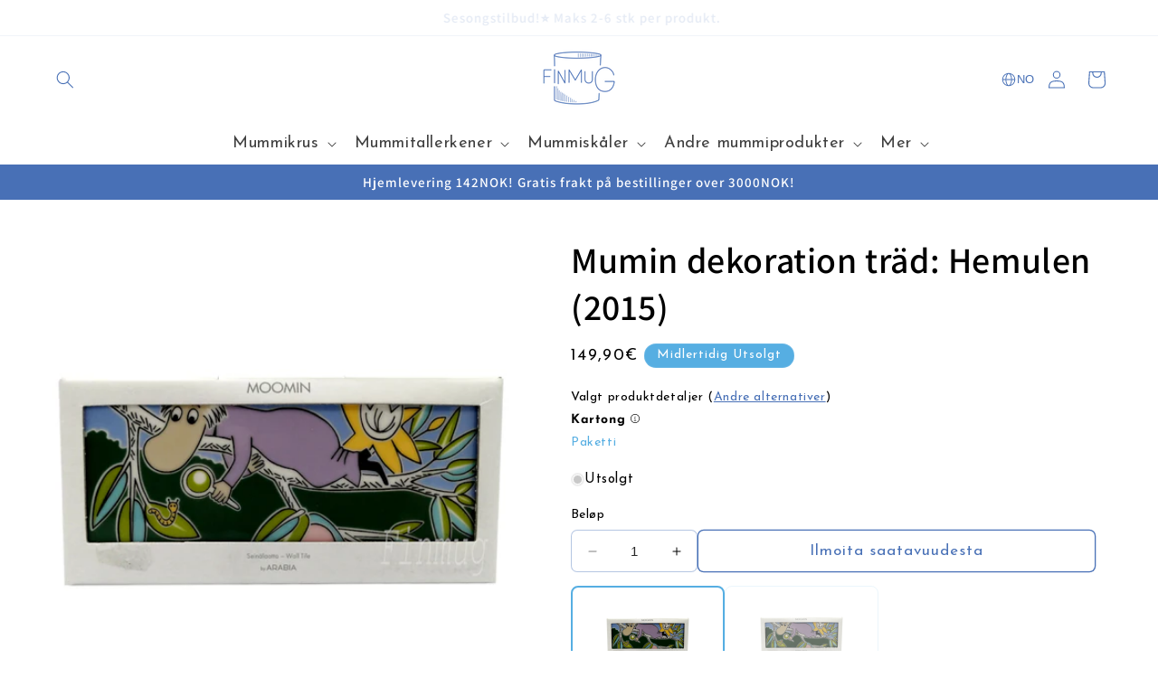

--- FILE ---
content_type: text/html; charset=utf-8
request_url: https://finmug.fi/no/products/muumipuu-hemuli
body_size: 59830
content:
<!doctype html>
<html class="no-js" lang="no">
  <head>
    <meta charset="utf-8">
    <meta http-equiv="X-UA-Compatible" content="IE=edge">
    <meta name="viewport" content="width=device-width,initial-scale=1">
    <meta name="theme-color" content="">
    <link rel="canonical" href="https://finmug.fi/no/products/muumipuu-hemuli"><link rel="icon" type="image/png" href="//finmug.fi/cdn/shop/files/finmug-main-logo.png?crop=center&height=32&v=1665739460&width=32"><link rel="preconnect" href="https://fonts.shopifycdn.com" crossorigin><title>
      Mumin dekoration träd: Hemulen (2015) - Finmug
</title>

    
      <meta name="description" content="Kjøp Mumin dekoration träd: Hemulen (2015) i forskjellige tilstandskategorier, med eller uten etikett. Finmug tilbyr et unikt utvalg av nye og brukte Mummiprodukter.">
    

    

<meta property="og:site_name" content="Finmug">
<meta property="og:url" content="https://finmug.fi/no/products/muumipuu-hemuli">
<meta property="og:title" content="Mumin dekoration träd: Hemulen (2015) - Finmug">
<meta property="og:type" content="product">
<meta property="og:description" content="Kjøp Mumin dekoration träd: Hemulen (2015) i forskjellige tilstandskategorier, med eller uten etikett. Finmug tilbyr et unikt utvalg av nye og brukte Mummiprodukter."><meta property="og:image" content="http://finmug.fi/cdn/shop/products/HEMULI_muumipuulaatta_Hemulen_Deco_tree.jpg?v=1665140857">
  <meta property="og:image:secure_url" content="https://finmug.fi/cdn/shop/products/HEMULI_muumipuulaatta_Hemulen_Deco_tree.jpg?v=1665140857">
  <meta property="og:image:width" content="800">
  <meta property="og:image:height" content="800"><meta property="og:price:amount" content="129,90">
  <meta property="og:price:currency" content="EUR"><meta name="twitter:card" content="summary_large_image">
<meta name="twitter:title" content="Mumin dekoration träd: Hemulen (2015) - Finmug">
<meta name="twitter:description" content="Kjøp Mumin dekoration träd: Hemulen (2015) i forskjellige tilstandskategorier, med eller uten etikett. Finmug tilbyr et unikt utvalg av nye og brukte Mummiprodukter.">


    <script src="//finmug.fi/cdn/shop/t/13/assets/constants.js?v=58251544750838685771705677234" defer="defer"></script>
    <script src="//finmug.fi/cdn/shop/t/13/assets/pubsub.js?v=158357773527763999511705677233" defer="defer"></script>
    <script src="//finmug.fi/cdn/shop/t/13/assets/global.js?v=40820548392383841591705677235" defer="defer"></script><script>window.performance && window.performance.mark && window.performance.mark('shopify.content_for_header.start');</script><meta name="google-site-verification" content="O0apmBuxdCOp0sL7W--4Ki8JTInpIzugl5DLCnUYSfY">
<meta id="shopify-digital-wallet" name="shopify-digital-wallet" content="/56450908295/digital_wallets/dialog">
<meta name="shopify-checkout-api-token" content="103ea4d51918c447ae6699fc885be5d3">
<link rel="alternate" hreflang="x-default" href="https://finmug.fi/products/muumipuu-hemuli">
<link rel="alternate" hreflang="fi" href="https://finmug.fi/products/muumipuu-hemuli">
<link rel="alternate" hreflang="sv" href="https://finmug.fi/sv/products/muumipuu-hemuli">
<link rel="alternate" hreflang="no" href="https://finmug.fi/no/products/muumipuu-hemuli">
<link rel="alternate" hreflang="en" href="https://finmug.fi/en/products/muumipuu-hemuli">
<link rel="alternate" type="application/json+oembed" href="https://finmug.fi/no/products/muumipuu-hemuli.oembed">
<script async="async" src="/checkouts/internal/preloads.js?locale=no-FI"></script>
<link rel="preconnect" href="https://shop.app" crossorigin="anonymous">
<script async="async" src="https://shop.app/checkouts/internal/preloads.js?locale=no-FI&shop_id=56450908295" crossorigin="anonymous"></script>
<script id="apple-pay-shop-capabilities" type="application/json">{"shopId":56450908295,"countryCode":"FI","currencyCode":"EUR","merchantCapabilities":["supports3DS"],"merchantId":"gid:\/\/shopify\/Shop\/56450908295","merchantName":"Finmug","requiredBillingContactFields":["postalAddress","email","phone"],"requiredShippingContactFields":["postalAddress","email","phone"],"shippingType":"shipping","supportedNetworks":["visa","maestro","masterCard","amex"],"total":{"type":"pending","label":"Finmug","amount":"1.00"},"shopifyPaymentsEnabled":true,"supportsSubscriptions":true}</script>
<script id="shopify-features" type="application/json">{"accessToken":"103ea4d51918c447ae6699fc885be5d3","betas":["rich-media-storefront-analytics"],"domain":"finmug.fi","predictiveSearch":true,"shopId":56450908295,"locale":"fi"}</script>
<script>var Shopify = Shopify || {};
Shopify.shop = "finmug-ecommerce.myshopify.com";
Shopify.locale = "no";
Shopify.currency = {"active":"EUR","rate":"1.0"};
Shopify.country = "FI";
Shopify.theme = {"name":"finmug-dawn-theme-dev\/main","id":157307666757,"schema_name":"Dawn","schema_version":"12.0.0","theme_store_id":null,"role":"main"};
Shopify.theme.handle = "null";
Shopify.theme.style = {"id":null,"handle":null};
Shopify.cdnHost = "finmug.fi/cdn";
Shopify.routes = Shopify.routes || {};
Shopify.routes.root = "/no/";</script>
<script type="module">!function(o){(o.Shopify=o.Shopify||{}).modules=!0}(window);</script>
<script>!function(o){function n(){var o=[];function n(){o.push(Array.prototype.slice.apply(arguments))}return n.q=o,n}var t=o.Shopify=o.Shopify||{};t.loadFeatures=n(),t.autoloadFeatures=n()}(window);</script>
<script>
  window.ShopifyPay = window.ShopifyPay || {};
  window.ShopifyPay.apiHost = "shop.app\/pay";
  window.ShopifyPay.redirectState = null;
</script>
<script id="shop-js-analytics" type="application/json">{"pageType":"product"}</script>
<script defer="defer" async type="module" src="//finmug.fi/cdn/shopifycloud/shop-js/modules/v2/client.init-shop-cart-sync_BT-GjEfc.en.esm.js"></script>
<script defer="defer" async type="module" src="//finmug.fi/cdn/shopifycloud/shop-js/modules/v2/chunk.common_D58fp_Oc.esm.js"></script>
<script defer="defer" async type="module" src="//finmug.fi/cdn/shopifycloud/shop-js/modules/v2/chunk.modal_xMitdFEc.esm.js"></script>
<script type="module">
  await import("//finmug.fi/cdn/shopifycloud/shop-js/modules/v2/client.init-shop-cart-sync_BT-GjEfc.en.esm.js");
await import("//finmug.fi/cdn/shopifycloud/shop-js/modules/v2/chunk.common_D58fp_Oc.esm.js");
await import("//finmug.fi/cdn/shopifycloud/shop-js/modules/v2/chunk.modal_xMitdFEc.esm.js");

  window.Shopify.SignInWithShop?.initShopCartSync?.({"fedCMEnabled":true,"windoidEnabled":true});

</script>
<script>
  window.Shopify = window.Shopify || {};
  if (!window.Shopify.featureAssets) window.Shopify.featureAssets = {};
  window.Shopify.featureAssets['shop-js'] = {"shop-cart-sync":["modules/v2/client.shop-cart-sync_DZOKe7Ll.en.esm.js","modules/v2/chunk.common_D58fp_Oc.esm.js","modules/v2/chunk.modal_xMitdFEc.esm.js"],"init-fed-cm":["modules/v2/client.init-fed-cm_B6oLuCjv.en.esm.js","modules/v2/chunk.common_D58fp_Oc.esm.js","modules/v2/chunk.modal_xMitdFEc.esm.js"],"shop-cash-offers":["modules/v2/client.shop-cash-offers_D2sdYoxE.en.esm.js","modules/v2/chunk.common_D58fp_Oc.esm.js","modules/v2/chunk.modal_xMitdFEc.esm.js"],"shop-login-button":["modules/v2/client.shop-login-button_QeVjl5Y3.en.esm.js","modules/v2/chunk.common_D58fp_Oc.esm.js","modules/v2/chunk.modal_xMitdFEc.esm.js"],"pay-button":["modules/v2/client.pay-button_DXTOsIq6.en.esm.js","modules/v2/chunk.common_D58fp_Oc.esm.js","modules/v2/chunk.modal_xMitdFEc.esm.js"],"shop-button":["modules/v2/client.shop-button_DQZHx9pm.en.esm.js","modules/v2/chunk.common_D58fp_Oc.esm.js","modules/v2/chunk.modal_xMitdFEc.esm.js"],"avatar":["modules/v2/client.avatar_BTnouDA3.en.esm.js"],"init-windoid":["modules/v2/client.init-windoid_CR1B-cfM.en.esm.js","modules/v2/chunk.common_D58fp_Oc.esm.js","modules/v2/chunk.modal_xMitdFEc.esm.js"],"init-shop-for-new-customer-accounts":["modules/v2/client.init-shop-for-new-customer-accounts_C_vY_xzh.en.esm.js","modules/v2/client.shop-login-button_QeVjl5Y3.en.esm.js","modules/v2/chunk.common_D58fp_Oc.esm.js","modules/v2/chunk.modal_xMitdFEc.esm.js"],"init-shop-email-lookup-coordinator":["modules/v2/client.init-shop-email-lookup-coordinator_BI7n9ZSv.en.esm.js","modules/v2/chunk.common_D58fp_Oc.esm.js","modules/v2/chunk.modal_xMitdFEc.esm.js"],"init-shop-cart-sync":["modules/v2/client.init-shop-cart-sync_BT-GjEfc.en.esm.js","modules/v2/chunk.common_D58fp_Oc.esm.js","modules/v2/chunk.modal_xMitdFEc.esm.js"],"shop-toast-manager":["modules/v2/client.shop-toast-manager_DiYdP3xc.en.esm.js","modules/v2/chunk.common_D58fp_Oc.esm.js","modules/v2/chunk.modal_xMitdFEc.esm.js"],"init-customer-accounts":["modules/v2/client.init-customer-accounts_D9ZNqS-Q.en.esm.js","modules/v2/client.shop-login-button_QeVjl5Y3.en.esm.js","modules/v2/chunk.common_D58fp_Oc.esm.js","modules/v2/chunk.modal_xMitdFEc.esm.js"],"init-customer-accounts-sign-up":["modules/v2/client.init-customer-accounts-sign-up_iGw4briv.en.esm.js","modules/v2/client.shop-login-button_QeVjl5Y3.en.esm.js","modules/v2/chunk.common_D58fp_Oc.esm.js","modules/v2/chunk.modal_xMitdFEc.esm.js"],"shop-follow-button":["modules/v2/client.shop-follow-button_CqMgW2wH.en.esm.js","modules/v2/chunk.common_D58fp_Oc.esm.js","modules/v2/chunk.modal_xMitdFEc.esm.js"],"checkout-modal":["modules/v2/client.checkout-modal_xHeaAweL.en.esm.js","modules/v2/chunk.common_D58fp_Oc.esm.js","modules/v2/chunk.modal_xMitdFEc.esm.js"],"shop-login":["modules/v2/client.shop-login_D91U-Q7h.en.esm.js","modules/v2/chunk.common_D58fp_Oc.esm.js","modules/v2/chunk.modal_xMitdFEc.esm.js"],"lead-capture":["modules/v2/client.lead-capture_BJmE1dJe.en.esm.js","modules/v2/chunk.common_D58fp_Oc.esm.js","modules/v2/chunk.modal_xMitdFEc.esm.js"],"payment-terms":["modules/v2/client.payment-terms_Ci9AEqFq.en.esm.js","modules/v2/chunk.common_D58fp_Oc.esm.js","modules/v2/chunk.modal_xMitdFEc.esm.js"]};
</script>
<script>(function() {
  var isLoaded = false;
  function asyncLoad() {
    if (isLoaded) return;
    isLoaded = true;
    var urls = ["https:\/\/cdn1.profitmetrics.io\/B6CF925EA6ECCA42\/shopify-bundle.js?shop=finmug-ecommerce.myshopify.com","https:\/\/cdnbevi.spicegems.com\/js\/serve\/finmug-ecommerce.myshopify.com\/v1\/index_521c6730badb58c7219e5a794c110f14cc9df7bd.js?v=live312\u0026shop=finmug-ecommerce.myshopify.com"];
    for (var i = 0; i < urls.length; i++) {
      var s = document.createElement('script');
      s.type = 'text/javascript';
      s.async = true;
      s.src = urls[i];
      var x = document.getElementsByTagName('script')[0];
      x.parentNode.insertBefore(s, x);
    }
  };
  if(window.attachEvent) {
    window.attachEvent('onload', asyncLoad);
  } else {
    window.addEventListener('load', asyncLoad, false);
  }
})();</script>
<script id="__st">var __st={"a":56450908295,"offset":7200,"reqid":"dd1617b4-a9e7-49d7-8c25-f92922f03833-1769240974","pageurl":"finmug.fi\/no\/products\/muumipuu-hemuli","u":"23c44322c7e2","p":"product","rtyp":"product","rid":6814561566855};</script>
<script>window.ShopifyPaypalV4VisibilityTracking = true;</script>
<script id="captcha-bootstrap">!function(){'use strict';const t='contact',e='account',n='new_comment',o=[[t,t],['blogs',n],['comments',n],[t,'customer']],c=[[e,'customer_login'],[e,'guest_login'],[e,'recover_customer_password'],[e,'create_customer']],r=t=>t.map((([t,e])=>`form[action*='/${t}']:not([data-nocaptcha='true']) input[name='form_type'][value='${e}']`)).join(','),a=t=>()=>t?[...document.querySelectorAll(t)].map((t=>t.form)):[];function s(){const t=[...o],e=r(t);return a(e)}const i='password',u='form_key',d=['recaptcha-v3-token','g-recaptcha-response','h-captcha-response',i],f=()=>{try{return window.sessionStorage}catch{return}},m='__shopify_v',_=t=>t.elements[u];function p(t,e,n=!1){try{const o=window.sessionStorage,c=JSON.parse(o.getItem(e)),{data:r}=function(t){const{data:e,action:n}=t;return t[m]||n?{data:e,action:n}:{data:t,action:n}}(c);for(const[e,n]of Object.entries(r))t.elements[e]&&(t.elements[e].value=n);n&&o.removeItem(e)}catch(o){console.error('form repopulation failed',{error:o})}}const l='form_type',E='cptcha';function T(t){t.dataset[E]=!0}const w=window,h=w.document,L='Shopify',v='ce_forms',y='captcha';let A=!1;((t,e)=>{const n=(g='f06e6c50-85a8-45c8-87d0-21a2b65856fe',I='https://cdn.shopify.com/shopifycloud/storefront-forms-hcaptcha/ce_storefront_forms_captcha_hcaptcha.v1.5.2.iife.js',D={infoText:'hCaptchan suojaama',privacyText:'Tietosuoja',termsText:'Ehdot'},(t,e,n)=>{const o=w[L][v],c=o.bindForm;if(c)return c(t,g,e,D).then(n);var r;o.q.push([[t,g,e,D],n]),r=I,A||(h.body.append(Object.assign(h.createElement('script'),{id:'captcha-provider',async:!0,src:r})),A=!0)});var g,I,D;w[L]=w[L]||{},w[L][v]=w[L][v]||{},w[L][v].q=[],w[L][y]=w[L][y]||{},w[L][y].protect=function(t,e){n(t,void 0,e),T(t)},Object.freeze(w[L][y]),function(t,e,n,w,h,L){const[v,y,A,g]=function(t,e,n){const i=e?o:[],u=t?c:[],d=[...i,...u],f=r(d),m=r(i),_=r(d.filter((([t,e])=>n.includes(e))));return[a(f),a(m),a(_),s()]}(w,h,L),I=t=>{const e=t.target;return e instanceof HTMLFormElement?e:e&&e.form},D=t=>v().includes(t);t.addEventListener('submit',(t=>{const e=I(t);if(!e)return;const n=D(e)&&!e.dataset.hcaptchaBound&&!e.dataset.recaptchaBound,o=_(e),c=g().includes(e)&&(!o||!o.value);(n||c)&&t.preventDefault(),c&&!n&&(function(t){try{if(!f())return;!function(t){const e=f();if(!e)return;const n=_(t);if(!n)return;const o=n.value;o&&e.removeItem(o)}(t);const e=Array.from(Array(32),(()=>Math.random().toString(36)[2])).join('');!function(t,e){_(t)||t.append(Object.assign(document.createElement('input'),{type:'hidden',name:u})),t.elements[u].value=e}(t,e),function(t,e){const n=f();if(!n)return;const o=[...t.querySelectorAll(`input[type='${i}']`)].map((({name:t})=>t)),c=[...d,...o],r={};for(const[a,s]of new FormData(t).entries())c.includes(a)||(r[a]=s);n.setItem(e,JSON.stringify({[m]:1,action:t.action,data:r}))}(t,e)}catch(e){console.error('failed to persist form',e)}}(e),e.submit())}));const S=(t,e)=>{t&&!t.dataset[E]&&(n(t,e.some((e=>e===t))),T(t))};for(const o of['focusin','change'])t.addEventListener(o,(t=>{const e=I(t);D(e)&&S(e,y())}));const B=e.get('form_key'),M=e.get(l),P=B&&M;t.addEventListener('DOMContentLoaded',(()=>{const t=y();if(P)for(const e of t)e.elements[l].value===M&&p(e,B);[...new Set([...A(),...v().filter((t=>'true'===t.dataset.shopifyCaptcha))])].forEach((e=>S(e,t)))}))}(h,new URLSearchParams(w.location.search),n,t,e,['guest_login'])})(!0,!0)}();</script>
<script integrity="sha256-4kQ18oKyAcykRKYeNunJcIwy7WH5gtpwJnB7kiuLZ1E=" data-source-attribution="shopify.loadfeatures" defer="defer" src="//finmug.fi/cdn/shopifycloud/storefront/assets/storefront/load_feature-a0a9edcb.js" crossorigin="anonymous"></script>
<script crossorigin="anonymous" defer="defer" src="//finmug.fi/cdn/shopifycloud/storefront/assets/shopify_pay/storefront-65b4c6d7.js?v=20250812"></script>
<script data-source-attribution="shopify.dynamic_checkout.dynamic.init">var Shopify=Shopify||{};Shopify.PaymentButton=Shopify.PaymentButton||{isStorefrontPortableWallets:!0,init:function(){window.Shopify.PaymentButton.init=function(){};var t=document.createElement("script");t.src="https://finmug.fi/cdn/shopifycloud/portable-wallets/latest/portable-wallets.fi.js",t.type="module",document.head.appendChild(t)}};
</script>
<script data-source-attribution="shopify.dynamic_checkout.buyer_consent">
  function portableWalletsHideBuyerConsent(e){var t=document.getElementById("shopify-buyer-consent"),n=document.getElementById("shopify-subscription-policy-button");t&&n&&(t.classList.add("hidden"),t.setAttribute("aria-hidden","true"),n.removeEventListener("click",e))}function portableWalletsShowBuyerConsent(e){var t=document.getElementById("shopify-buyer-consent"),n=document.getElementById("shopify-subscription-policy-button");t&&n&&(t.classList.remove("hidden"),t.removeAttribute("aria-hidden"),n.addEventListener("click",e))}window.Shopify?.PaymentButton&&(window.Shopify.PaymentButton.hideBuyerConsent=portableWalletsHideBuyerConsent,window.Shopify.PaymentButton.showBuyerConsent=portableWalletsShowBuyerConsent);
</script>
<script data-source-attribution="shopify.dynamic_checkout.cart.bootstrap">document.addEventListener("DOMContentLoaded",(function(){function t(){return document.querySelector("shopify-accelerated-checkout-cart, shopify-accelerated-checkout")}if(t())Shopify.PaymentButton.init();else{new MutationObserver((function(e,n){t()&&(Shopify.PaymentButton.init(),n.disconnect())})).observe(document.body,{childList:!0,subtree:!0})}}));
</script>
<script id='scb4127' type='text/javascript' async='' src='https://finmug.fi/cdn/shopifycloud/privacy-banner/storefront-banner.js'></script><link id="shopify-accelerated-checkout-styles" rel="stylesheet" media="screen" href="https://finmug.fi/cdn/shopifycloud/portable-wallets/latest/accelerated-checkout-backwards-compat.css" crossorigin="anonymous">
<style id="shopify-accelerated-checkout-cart">
        #shopify-buyer-consent {
  margin-top: 1em;
  display: inline-block;
  width: 100%;
}

#shopify-buyer-consent.hidden {
  display: none;
}

#shopify-subscription-policy-button {
  background: none;
  border: none;
  padding: 0;
  text-decoration: underline;
  font-size: inherit;
  cursor: pointer;
}

#shopify-subscription-policy-button::before {
  box-shadow: none;
}

      </style>
<link rel="stylesheet" media="screen" href="//finmug.fi/cdn/shop/t/13/compiled_assets/styles.css?v=12962">
<script id="sections-script" data-sections="header" defer="defer" src="//finmug.fi/cdn/shop/t/13/compiled_assets/scripts.js?v=12962"></script>
<script>window.performance && window.performance.mark && window.performance.mark('shopify.content_for_header.end');</script>


    <style data-shopify>
      @font-face {
  font-family: "Josefin Sans";
  font-weight: 400;
  font-style: normal;
  font-display: swap;
  src: url("//finmug.fi/cdn/fonts/josefin_sans/josefinsans_n4.70f7efd699799949e6d9f99bc20843a2c86a2e0f.woff2") format("woff2"),
       url("//finmug.fi/cdn/fonts/josefin_sans/josefinsans_n4.35d308a1bdf56e5556bc2ac79702c721e4e2e983.woff") format("woff");
}

      @font-face {
  font-family: "Josefin Sans";
  font-weight: 700;
  font-style: normal;
  font-display: swap;
  src: url("//finmug.fi/cdn/fonts/josefin_sans/josefinsans_n7.4edc746dce14b53e39df223fba72d5f37c3d525d.woff2") format("woff2"),
       url("//finmug.fi/cdn/fonts/josefin_sans/josefinsans_n7.051568b12ab464ee8f0241094cdd7a1c80fbd08d.woff") format("woff");
}

      @font-face {
  font-family: "Josefin Sans";
  font-weight: 400;
  font-style: italic;
  font-display: swap;
  src: url("//finmug.fi/cdn/fonts/josefin_sans/josefinsans_i4.a2ba85bff59cf18a6ad90c24fe1808ddb8ce1343.woff2") format("woff2"),
       url("//finmug.fi/cdn/fonts/josefin_sans/josefinsans_i4.2dba61e1d135ab449e8e134ba633cf0d31863cc4.woff") format("woff");
}

      @font-face {
  font-family: "Josefin Sans";
  font-weight: 700;
  font-style: italic;
  font-display: swap;
  src: url("//finmug.fi/cdn/fonts/josefin_sans/josefinsans_i7.733dd5c50cdd7b706d9ec731b4016d1edd55db5e.woff2") format("woff2"),
       url("//finmug.fi/cdn/fonts/josefin_sans/josefinsans_i7.094ef86ca8f6eafea52b87b4f09feefb278e539d.woff") format("woff");
}

      @font-face {
  font-family: Assistant;
  font-weight: 600;
  font-style: normal;
  font-display: swap;
  src: url("//finmug.fi/cdn/fonts/assistant/assistant_n6.b2cbcfa81550fc99b5d970d0ef582eebcbac24e0.woff2") format("woff2"),
       url("//finmug.fi/cdn/fonts/assistant/assistant_n6.5dced1e1f897f561a8304b6ef1c533d81fd1c6e0.woff") format("woff");
}


      
        :root,
        .color-background-1 {
          --color-background: 255,255,255;
        
          --gradient-background: #ffffff;
        

        

        --color-foreground: 0,0,0;
        --color-background-contrast: 191,191,191;
        --color-shadow: 78,85,99;
        --color-button: 72,112,182;
        --color-button-text: 255,255,255;
        --color-secondary-button: 255,255,255;
        --color-secondary-button-text: 72,112,182;
        --color-link: 72,112,182;
        --color-notification: 252,138,60;
        --color-badge-foreground: 0,0,0;
        --color-badge-background: 255,255,255;
        --color-badge-border: 0,0,0;
        --payment-terms-background-color: rgb(255 255 255);
      }
      
        
        .color-background-2 {
          --color-background: 255,255,255;
        
          --gradient-background: linear-gradient(46deg, rgba(255, 255, 255, 0.2), rgba(255, 255, 255, 0.2) 100%);
        

        

        --color-foreground: 0,0,0;
        --color-background-contrast: 191,191,191;
        --color-shadow: 78,85,99;
        --color-button: 72,112,182;
        --color-button-text: 255,255,255;
        --color-secondary-button: 255,255,255;
        --color-secondary-button-text: 255,255,255;
        --color-link: 255,255,255;
        --color-notification: 252,138,60;
        --color-badge-foreground: 0,0,0;
        --color-badge-background: 255,255,255;
        --color-badge-border: 0,0,0;
        --payment-terms-background-color: rgb(255 255 255);
      }
      
        
        .color-inverse {
          --color-background: 72,112,182;
        
          --gradient-background: linear-gradient(89deg, rgba(72, 112, 182, 1), rgba(72, 112, 182, 1) 100%);
        

        

        --color-foreground: 255,255,255;
        --color-background-contrast: 36,56,91;
        --color-shadow: 78,85,99;
        --color-button: 255,255,255;
        --color-button-text: 72,112,182;
        --color-secondary-button: 72,112,182;
        --color-secondary-button-text: 72,112,182;
        --color-link: 72,112,182;
        --color-notification: 252,138,60;
        --color-badge-foreground: 255,255,255;
        --color-badge-background: 72,112,182;
        --color-badge-border: 255,255,255;
        --payment-terms-background-color: rgb(72 112 182);
      }
      
        
        .color-accent-1 {
          --color-background: 255,255,255;
        
          --gradient-background: #ffffff;
        

        

        --color-foreground: 0,0,0;
        --color-background-contrast: 191,191,191;
        --color-shadow: 78,85,99;
        --color-button: 86,174,226;
        --color-button-text: 255,255,255;
        --color-secondary-button: 255,255,255;
        --color-secondary-button-text: 255,255,255;
        --color-link: 255,255,255;
        --color-notification: 252,138,60;
        --color-badge-foreground: 0,0,0;
        --color-badge-background: 255,255,255;
        --color-badge-border: 0,0,0;
        --payment-terms-background-color: rgb(255 255 255);
      }
      
        
        .color-accent-2 {
          --color-background: 51,79,180;
        
          --gradient-background: #334fb4;
        

        

        --color-foreground: 255,255,255;
        --color-background-contrast: 23,35,81;
        --color-shadow: 18,18,18;
        --color-button: 255,255,255;
        --color-button-text: 51,79,180;
        --color-secondary-button: 51,79,180;
        --color-secondary-button-text: 255,255,255;
        --color-link: 255,255,255;
        --color-notification: 252,138,60;
        --color-badge-foreground: 255,255,255;
        --color-badge-background: 51,79,180;
        --color-badge-border: 255,255,255;
        --payment-terms-background-color: rgb(51 79 180);
      }
      
        
        .color-scheme-00fbf307-2da6-4845-b56f-a2e06038fbc0 {
          --color-background: 86,174,226;
        
          --gradient-background: linear-gradient(46deg, rgba(86, 174, 226, 1) 3%, rgba(86, 174, 226, 1) 100%);
        

        

        --color-foreground: 255,255,255;
        --color-background-contrast: 27,109,157;
        --color-shadow: 78,85,99;
        --color-button: 255,255,255;
        --color-button-text: 72,112,182;
        --color-secondary-button: 86,174,226;
        --color-secondary-button-text: 255,255,255;
        --color-link: 255,255,255;
        --color-notification: 252,138,60;
        --color-badge-foreground: 255,255,255;
        --color-badge-background: 86,174,226;
        --color-badge-border: 255,255,255;
        --payment-terms-background-color: rgb(86 174 226);
      }
      
        
        .color-scheme-c4c44678-23c2-4c52-88cb-7c97d31e70aa {
          --color-background: 252,138,60;
        
          --gradient-background: linear-gradient(270deg, rgba(252, 138, 60, 1), rgba(252, 138, 60, 1) 100%);
        

        

        --color-foreground: 255,255,255;
        --color-background-contrast: 182,75,3;
        --color-shadow: 78,85,99;
        --color-button: 255,255,255;
        --color-button-text: 252,138,60;
        --color-secondary-button: 252,138,60;
        --color-secondary-button-text: 255,255,255;
        --color-link: 255,255,255;
        --color-notification: 255,255,255;
        --color-badge-foreground: 255,255,255;
        --color-badge-background: 252,138,60;
        --color-badge-border: 255,255,255;
        --payment-terms-background-color: rgb(252 138 60);
      }
      
        
        .color-scheme-d0a546d8-a214-4d0e-9932-0525eeab0794 {
          --color-background: 230,57,70;
        
          --gradient-background: linear-gradient(180deg, rgba(230, 57, 70, 0.83), rgba(230, 57, 70, 1) 100%);
        

        

        --color-foreground: 255,255,255;
        --color-background-contrast: 142,18,27;
        --color-shadow: 148,81,79;
        --color-button: 255,255,255;
        --color-button-text: 230,57,70;
        --color-secondary-button: 230,57,70;
        --color-secondary-button-text: 255,255,255;
        --color-link: 255,255,255;
        --color-notification: 255,255,255;
        --color-badge-foreground: 255,255,255;
        --color-badge-background: 230,57,70;
        --color-badge-border: 255,255,255;
        --payment-terms-background-color: rgb(230 57 70);
      }
      
        
        .color-scheme-2ba57af6-0bc2-494c-9841-715ee15c5bdf {
          --color-background: 255,255,255;
        
          --gradient-background: #ffffff;
        

        

        --color-foreground: 72,112,182;
        --color-background-contrast: 191,191,191;
        --color-shadow: 78,85,99;
        --color-button: 72,112,182;
        --color-button-text: 255,255,255;
        --color-secondary-button: 255,255,255;
        --color-secondary-button-text: 255,255,255;
        --color-link: 255,255,255;
        --color-notification: 252,138,60;
        --color-badge-foreground: 72,112,182;
        --color-badge-background: 255,255,255;
        --color-badge-border: 72,112,182;
        --payment-terms-background-color: rgb(255 255 255);
      }
      
        
        .color-scheme-601f46e1-2912-4bf5-af3a-845e2997a9a7 {
          --color-background: 134,206,120;
        
          --gradient-background: linear-gradient(133deg, rgba(134, 206, 120, 1), rgba(134, 206, 120, 1) 100%);
        

        

        --color-foreground: 255,255,255;
        --color-background-contrast: 68,146,53;
        --color-shadow: 177,186,175;
        --color-button: 255,255,255;
        --color-button-text: 134,206,120;
        --color-secondary-button: 134,206,120;
        --color-secondary-button-text: 255,255,255;
        --color-link: 255,255,255;
        --color-notification: 252,138,60;
        --color-badge-foreground: 255,255,255;
        --color-badge-background: 134,206,120;
        --color-badge-border: 255,255,255;
        --payment-terms-background-color: rgb(134 206 120);
      }
      
        
        .color-scheme-ee0052a0-e8ff-4ebb-9be5-60b7b12102d9 {
          --color-background: 255,255,255;
        
          --gradient-background: #ffffff;
        

        

        --color-foreground: 252,138,60;
        --color-background-contrast: 191,191,191;
        --color-shadow: 142,103,76;
        --color-button: 252,138,60;
        --color-button-text: 255,255,255;
        --color-secondary-button: 255,255,255;
        --color-secondary-button-text: 252,138,60;
        --color-link: 252,138,60;
        --color-notification: 252,138,60;
        --color-badge-foreground: 252,138,60;
        --color-badge-background: 255,255,255;
        --color-badge-border: 252,138,60;
        --payment-terms-background-color: rgb(255 255 255);
      }
      
        
        .color-scheme-427897f7-454b-457b-960f-1565c6668c43 {
          --color-background: 0,0,0;
        
          --gradient-background: rgba(0,0,0,0);
        

        

        --color-foreground: 134,206,120;
        --color-background-contrast: 128,128,128;
        --color-shadow: 78,85,99;
        --color-button: 255,255,255;
        --color-button-text: 134,206,120;
        --color-secondary-button: 0,0,0;
        --color-secondary-button-text: 134,206,120;
        --color-link: 134,206,120;
        --color-notification: 134,206,120;
        --color-badge-foreground: 134,206,120;
        --color-badge-background: 0,0,0;
        --color-badge-border: 134,206,120;
        --payment-terms-background-color: rgb(0 0 0);
      }
      
        
        .color-scheme-8b17fa87-1b2f-4a91-a151-eaa8c4f0f251 {
          --color-background: 245,252,255;
        
          --gradient-background: #f5fcff;
        

        

        --color-foreground: 1,58,99;
        --color-background-contrast: 118,214,255;
        --color-shadow: 78,85,99;
        --color-button: 175,211,233;
        --color-button-text: 1,58,99;
        --color-secondary-button: 245,252,255;
        --color-secondary-button-text: 1,58,99;
        --color-link: 1,58,99;
        --color-notification: 252,138,60;
        --color-badge-foreground: 1,58,99;
        --color-badge-background: 245,252,255;
        --color-badge-border: 1,58,99;
        --payment-terms-background-color: rgb(245 252 255);
      }
      

      body, .color-background-1, .color-background-2, .color-inverse, .color-accent-1, .color-accent-2, .color-scheme-00fbf307-2da6-4845-b56f-a2e06038fbc0, .color-scheme-c4c44678-23c2-4c52-88cb-7c97d31e70aa, .color-scheme-d0a546d8-a214-4d0e-9932-0525eeab0794, .color-scheme-2ba57af6-0bc2-494c-9841-715ee15c5bdf, .color-scheme-601f46e1-2912-4bf5-af3a-845e2997a9a7, .color-scheme-ee0052a0-e8ff-4ebb-9be5-60b7b12102d9, .color-scheme-427897f7-454b-457b-960f-1565c6668c43, .color-scheme-8b17fa87-1b2f-4a91-a151-eaa8c4f0f251 {
        color: rgba(var(--color-foreground));
        background-color: rgb(var(--color-background));
      }

      :root {
        --font-body-family: "Josefin Sans", sans-serif;
        --font-body-style: normal;
        --font-body-weight: 400;
        --font-body-weight-bold: 700;

        --font-heading-family: Assistant, sans-serif;
        --font-heading-style: normal;
        --font-heading-weight: 600;

        --font-body-scale: 1.0;
        --font-heading-scale: 1.0;

        --media-padding: px;
        --media-border-opacity: 0.0;
        --media-border-width: 0px;
        --media-radius: 0px;
        --media-shadow-opacity: 0.0;
        --media-shadow-horizontal-offset: 0px;
        --media-shadow-vertical-offset: 0px;
        --media-shadow-blur-radius: 0px;
        --media-shadow-visible: 0;

        --page-width: 160rem;
        --page-width-margin: 0rem;

        --product-card-image-padding: 0.0rem;
        --product-card-corner-radius: 0.0rem;
        --product-card-text-alignment: left;
        --product-card-border-width: 0.0rem;
        --product-card-border-opacity: 0.0;
        --product-card-shadow-opacity: 0.0;
        --product-card-shadow-visible: 0;
        --product-card-shadow-horizontal-offset: 0.0rem;
        --product-card-shadow-vertical-offset: 0.0rem;
        --product-card-shadow-blur-radius: 0.0rem;

        --collection-card-image-padding: 0.0rem;
        --collection-card-corner-radius: 0.6rem;
        --collection-card-text-alignment: left;
        --collection-card-border-width: 0.0rem;
        --collection-card-border-opacity: 0.0;
        --collection-card-shadow-opacity: 0.0;
        --collection-card-shadow-visible: 0;
        --collection-card-shadow-horizontal-offset: 0.0rem;
        --collection-card-shadow-vertical-offset: 0.0rem;
        --collection-card-shadow-blur-radius: 0.0rem;

        --blog-card-image-padding: 0.0rem;
        --blog-card-corner-radius: 0.0rem;
        --blog-card-text-alignment: left;
        --blog-card-border-width: 0.0rem;
        --blog-card-border-opacity: 0.1;
        --blog-card-shadow-opacity: 0.0;
        --blog-card-shadow-visible: 0;
        --blog-card-shadow-horizontal-offset: 0.0rem;
        --blog-card-shadow-vertical-offset: 0.4rem;
        --blog-card-shadow-blur-radius: 0.5rem;

        --badge-corner-radius: 2.0rem;

        --popup-border-width: 0px;
        --popup-border-opacity: 0.0;
        --popup-corner-radius: 6px;
        --popup-shadow-opacity: 0.4;
        --popup-shadow-horizontal-offset: 4px;
        --popup-shadow-vertical-offset: 4px;
        --popup-shadow-blur-radius: 5px;

        --drawer-border-width: 1px;
        --drawer-border-opacity: 0.1;
        --drawer-shadow-opacity: 0.0;
        --drawer-shadow-horizontal-offset: 0px;
        --drawer-shadow-vertical-offset: 4px;
        --drawer-shadow-blur-radius: 5px;

        --spacing-sections-desktop: 0px;
        --spacing-sections-mobile: 0px;

        --grid-desktop-vertical-spacing: 20px;
        --grid-desktop-horizontal-spacing: 20px;
        --grid-mobile-vertical-spacing: 10px;
        --grid-mobile-horizontal-spacing: 10px;

        --text-boxes-border-opacity: 0.0;
        --text-boxes-border-width: 0px;
        --text-boxes-radius: 8px;
        --text-boxes-shadow-opacity: 0.0;
        --text-boxes-shadow-visible: 0;
        --text-boxes-shadow-horizontal-offset: 0px;
        --text-boxes-shadow-vertical-offset: 0px;
        --text-boxes-shadow-blur-radius: 0px;

        --buttons-radius: 6px;
        --buttons-radius-outset: 7px;
        --buttons-border-width: 1px;
        --buttons-border-opacity: 1.0;
        --buttons-shadow-opacity: 0.0;
        --buttons-shadow-visible: 0;
        --buttons-shadow-horizontal-offset: 0px;
        --buttons-shadow-vertical-offset: 0px;
        --buttons-shadow-blur-radius: 0px;
        --buttons-border-offset: 0.3px;

        --inputs-radius: 6px;
        --inputs-border-width: 1px;
        --inputs-border-opacity: 0.4;
        --inputs-shadow-opacity: 0.0;
        --inputs-shadow-horizontal-offset: 0px;
        --inputs-margin-offset: 0px;
        --inputs-shadow-vertical-offset: 0px;
        --inputs-shadow-blur-radius: 0px;
        --inputs-radius-outset: 7px;

        --variant-pills-radius: 40px;
        --variant-pills-border-width: 1px;
        --variant-pills-border-opacity: 0.55;
        --variant-pills-shadow-opacity: 0.0;
        --variant-pills-shadow-horizontal-offset: 0px;
        --variant-pills-shadow-vertical-offset: 4px;
        --variant-pills-shadow-blur-radius: 5px;
      }

      *,
      *::before,
      *::after {
        box-sizing: inherit;
      }

      html {
        box-sizing: border-box;
        font-size: calc(var(--font-body-scale) * 62.5%);
        height: 100%;
      }

      body {
        display: grid;
        grid-template-rows: auto auto 1fr auto;
        grid-template-columns: 100%;
        min-height: 100%;
        margin: 0;
        font-size: 1.6rem;
        letter-spacing: 0.06rem;
        line-height: calc(1 + 0.8 / var(--font-body-scale));
        font-family: var(--font-body-family);
        font-style: var(--font-body-style);
        font-weight: var(--font-body-weight);
      }
    </style>

    <link href="//finmug.fi/cdn/shop/t/13/assets/base.css?v=39720184049034546611765304496" rel="stylesheet" type="text/css" media="all" />
<link rel="preload" as="font" href="//finmug.fi/cdn/fonts/josefin_sans/josefinsans_n4.70f7efd699799949e6d9f99bc20843a2c86a2e0f.woff2" type="font/woff2" crossorigin><link rel="preload" as="font" href="//finmug.fi/cdn/fonts/assistant/assistant_n6.b2cbcfa81550fc99b5d970d0ef582eebcbac24e0.woff2" type="font/woff2" crossorigin><link href="//finmug.fi/cdn/shop/t/13/assets/component-localization-form.css?v=105470377465004079901758685860" rel="stylesheet" type="text/css" media="all" />
      <script src="//finmug.fi/cdn/shop/t/13/assets/localization-form.js?v=161644695336821385561705677235" defer="defer"></script><link
        rel="stylesheet"
        href="//finmug.fi/cdn/shop/t/13/assets/component-predictive-search.css?v=118923337488134913561705677234"
        media="print"
        onload="this.media='all'"
      ><script>
      document.documentElement.className = document.documentElement.className.replace('no-js', 'js');
      if (Shopify.designMode) {
        document.documentElement.classList.add('shopify-design-mode');
      }
    </script>



<!-- Start ProfitMetrics - GA4  - (v1) -->

<script>
  function _pm_executeGtag() {
    const scriptExists = document.querySelector('script[src^="https://www.googletagmanager.com/gtag/js?id="]');

    if (scriptExists) {
      
  window.dataLayer = window.dataLayer || [];
  function gtag(){ dataLayer.push(arguments); }

  gtag('config', 'G-E0S7HKMM2V');
  gtag('config', 'G-9NF11HL1X2');

    } else {
      const script = document.createElement('script');
      script.async = true;
      script.id = 'profitmetrics-ga4-script-G-E0S7HKMM2V';
      script.src = 'https://www.googletagmanager.com/gtag/js?id=G-E0S7HKMM2V';
      document.head.appendChild(script);

      script.addEventListener('load', function() {
        
  window.dataLayer = window.dataLayer || [];
  function gtag(){ dataLayer.push(arguments); }

  gtag('config', 'G-E0S7HKMM2V');
  gtag('config', 'G-9NF11HL1X2');

      });
    }
  }


  _pm_executeGtag();
</script>

<!-- End ProfitMetrics - GA4  - (v1) -->

    

    
  <!-- BEGIN app block: shopify://apps/selecty/blocks/app-embed/a005a4a7-4aa2-4155-9c2b-0ab41acbf99c --><template id="sel-form-template">
  <div id="sel-form" style="display: none;">
    <form method="post" action="/no/localization" id="localization_form" accept-charset="UTF-8" class="shopify-localization-form" enctype="multipart/form-data"><input type="hidden" name="form_type" value="localization" /><input type="hidden" name="utf8" value="✓" /><input type="hidden" name="_method" value="put" /><input type="hidden" name="return_to" value="/no/products/muumipuu-hemuli" />
      <input type="hidden" name="country_code" value="FI">
      <input type="hidden" name="language_code" value="no">
    </form>
  </div>
</template>


  <script>
    (function () {
      window.$selector = window.$selector || []; // Create empty queue for action (sdk) if user has not created his yet
      // Fetch geodata only for new users
      const wasRedirected = localStorage.getItem('sel-autodetect') === '1';

      if (!wasRedirected) {
        window.selectorConfigGeoData = fetch('/browsing_context_suggestions.json?source=geolocation_recommendation&country[enabled]=true&currency[enabled]=true&language[enabled]=true', {
          method: 'GET',
          mode: 'cors',
          cache: 'default',
          credentials: 'same-origin',
          headers: {
            'Content-Type': 'application/json',
            'Access-Control-Allow-Origin': '*'
          },
          redirect: 'follow',
          referrerPolicy: 'no-referrer',
        });
      }
    })()
  </script>
  <script type="application/json" id="__selectors_json">
    {
    "selectors": 
  [],
    "store": 
  
    {"isBrandingStore":true,"shouldBranding":true}
  
,
    "autodetect": 
  
    {"_id":"67bdf7e1b75b3f7cad9de4e0","storeId":56450908295,"design":{"resource":"languages_currencies","behavior":"necessary","resourceList":["languages","currencies"],"type":"banner","scheme":"custom","styles":{"general":".adt-flag-container {\n  display: none;\n}\n\n.dwIAEl {\n  color: white;\n  background-color: #4870B6;\n}","extra":""},"search":"both","view":"all","short":"none","flagMode":"icon","showFlag":true,"canBeClosed":true,"animation":"fade","scale":80,"border":{"radius":{"topLeft":6,"topRight":6,"bottomLeft":6,"bottomRight":6},"width":{"top":0,"right":0,"bottom":0,"left":0},"style":"solid","color":"#20222333"},"modalStyle":{"border":{"radius":{"topLeft":0,"topRight":0,"bottomLeft":0,"bottomRight":0},"width":{"top":1,"right":1,"bottom":1,"left":1},"style":"solid","color":"#20222333"}},"secondaryButtonBorder":{"radius":{"topLeft":4,"topRight":4,"bottomLeft":4,"bottomRight":4},"width":{"top":0,"right":0,"bottom":0,"left":0},"style":"solid","color":"#4870b6ff"},"secondaryButtonStyle":{"border":{"radius":{"topLeft":4,"topRight":4,"bottomLeft":4,"bottomRight":4},"width":{"top":0,"right":0,"bottom":0,"left":0},"style":"solid","color":"#4870b6ff"},"colors":{"backgroundColor":"#2022231a","color":"#202223FF"},"hoverColors":{"backgroundColor":"#2022231a","color":"#202223FF"}},"primaryButtonBorder":{"radius":{"topLeft":4,"topRight":4,"bottomLeft":4,"bottomRight":4},"width":{"top":2,"right":2,"bottom":2,"left":2},"style":"solid","color":"#4870b6ff"},"primaryButtonStyle":{"border":{"radius":{"topLeft":4,"topRight":4,"bottomLeft":4,"bottomRight":4},"width":{"top":2,"right":2,"bottom":2,"left":2},"style":"solid","color":"#4870b6ff"},"colors":{"backgroundColor":"#202223FF","color":"#ffffffff"},"hoverColors":{"backgroundColor":"#ffffffff","color":"#202223FF"}},"colors":{"text":{"red":72,"green":112,"blue":182,"alpha":1,"filter":"invert(43%) sepia(16%) saturate(1921%) hue-rotate(179deg) brightness(92%) contrast(82%)"},"accent":{"red":72,"green":112,"blue":182,"alpha":1,"filter":"invert(43%) sepia(10%) saturate(3267%) hue-rotate(180deg) brightness(94%) contrast(82%)"},"background":{"red":255,"green":255,"blue":255,"alpha":1,"filter":"invert(100%) sepia(7%) saturate(5679%) hue-rotate(183deg) brightness(121%) contrast(105%)"}},"typography":{"title":{"fontFamily":"Josefin Sans","fontStyle":"normal","fontWeight":"bold","size":{"value":16,"dimension":"px"},"custom":false},"default":{"fontFamily":"Josefin Sans","fontStyle":"normal","fontWeight":"normal","size":{"value":16,"dimension":"px"},"custom":false},"accent":{"fontFamily":"Josefin Sans","fontStyle":"normal","fontWeight":"normal","size":{"value":15,"dimension":"px"},"custom":false}},"withoutShadowRoot":false,"hideUnavailableResources":true,"position":{"type":"fixed","value":{"horizontal":"center","vertical":"top"}},"visibility":{"countries":{"logicVariant":"include","resources":[]},"urls":{"logicVariant":"include","resources":[],"allowSubpaths":false}},"countryCurrView":"countries_curr_symbol","backgroundImgUrl":"https://selectors.devit.software/sdk/images/autodetect-page-default-background.svg"},"i18n":{"original":{"languages_currencies":"<p class='adt-content__header'>Are you in the right language and currency?</p><p class='adt-content__text'>Please choose what is more suitable for you.</p>","languages_countries":"<p class='adt-content__header'>Are you in the right place? </p><p class='adt-content__text'>Please select your shipping destination country and preferred language.</p>","languages":"<p class='adt-content__header'>Are you in the right language?</p><p class='adt-content__text'>Please choose what is more suitable for you.</p>","currencies":"<p class='adt-content__header'>Are you in the right currency?</p><p class='adt-content__text'>Please choose what is more suitable for you.</p>","markets":"<p class='adt-content__header'>Are you in the right place?</p><p class='adt-content__text'>Please select your shipping region.</p>","languages_label":"Languages","countries_label":"Countries","currencies_label":"Currencies","markets_label":"Markets","countries":"<p class='adt-content__header'>Are you in the right place?</p><p class='adt-content__text'>Buy from the country of your choice. Remember that we can only ship your order to\naddresses located in the chosen country.</p>","button":"Shop now","dialog_aria_label":"Site preferences"}},"visibility":[],"status":"published","createdAt":"2025-02-25T17:03:29.698Z","updatedAt":"2025-09-24T04:24:02.401Z","__v":0}
  
,
    "autoRedirect": 
  null
,
    "customResources": 
  [],
    "markets": [{"enabled":true,"locale":"fi","countries":["AT","BY","BE","BA","BG","CZ","DK","EE","FR","DE","GR","HU","IE","IT","LV","LT","NL","PL","PT","SK","SI","ES","CH"],"webPresence":{"alternateLocales":["sv","no","en"],"defaultLocale":"fi","subfolderSuffix":null,"domain":{"host":"finmug.fi"}},"localCurrencies":false,"curr":{"code":"EUR"},"alternateLocales":["sv","no","en"],"domain":{"host":"finmug.fi"},"name":"Europe","regions":[{"code":"AT"},{"code":"BY"},{"code":"BE"},{"code":"BA"},{"code":"BG"},{"code":"CZ"},{"code":"DK"},{"code":"EE"},{"code":"FR"},{"code":"DE"},{"code":"GR"},{"code":"HU"},{"code":"IE"},{"code":"IT"},{"code":"LV"},{"code":"LT"},{"code":"NL"},{"code":"PL"},{"code":"PT"},{"code":"SK"},{"code":"SI"},{"code":"ES"},{"code":"CH"}],"country":"AT","title":"Europe","host":"finmug.fi"},{"enabled":true,"locale":"fi","countries":["AU","CA","JP","NZ","US","IN","KZ","IS","AX","GB","MO","LU","AE","AR","BS","CM","CO","CR","GD","HK","ID","IL","JM","KH","MA","MX","MY","MZ","PE","RW","SG","SV","TW","UY","BH","MN","SA","VN","TH","BM","DO","HT","NI","UM","AD","AM","FO","GE","GI","GL","GP","GG","SJ","JE","XK","HR","CY","LI","MK","MT","IM","YT","MC","RE","RO","SM","VA","CK","PG","NF","NU","NR","KI","TL","FJ","PN","PF","NC","WF","TF","GS","BQ","BR","EC","CL"],"webPresence":{"alternateLocales":["sv","no","en"],"defaultLocale":"fi","subfolderSuffix":null,"domain":{"host":"finmug.fi"}},"localCurrencies":false,"curr":{"code":"EUR"},"alternateLocales":["sv","no","en"],"domain":{"host":"finmug.fi"},"name":"International","regions":[{"code":"AU"},{"code":"CA"},{"code":"JP"},{"code":"NZ"},{"code":"US"},{"code":"IN"},{"code":"KZ"},{"code":"IS"},{"code":"AX"},{"code":"GB"},{"code":"MO"},{"code":"LU"},{"code":"AE"},{"code":"AR"},{"code":"BS"},{"code":"CM"},{"code":"CO"},{"code":"CR"},{"code":"GD"},{"code":"HK"},{"code":"ID"},{"code":"IL"},{"code":"JM"},{"code":"KH"},{"code":"MA"},{"code":"MX"},{"code":"MY"},{"code":"MZ"},{"code":"PE"},{"code":"RW"},{"code":"SG"},{"code":"SV"},{"code":"TW"},{"code":"UY"},{"code":"BH"},{"code":"MN"},{"code":"SA"},{"code":"VN"},{"code":"TH"},{"code":"BM"},{"code":"DO"},{"code":"HT"},{"code":"NI"},{"code":"UM"},{"code":"AD"},{"code":"AM"},{"code":"FO"},{"code":"GE"},{"code":"GI"},{"code":"GL"},{"code":"GP"},{"code":"GG"},{"code":"SJ"},{"code":"JE"},{"code":"XK"},{"code":"HR"},{"code":"CY"},{"code":"LI"},{"code":"MK"},{"code":"MT"},{"code":"IM"},{"code":"YT"},{"code":"MC"},{"code":"RE"},{"code":"RO"},{"code":"SM"},{"code":"VA"},{"code":"CK"},{"code":"PG"},{"code":"NF"},{"code":"NU"},{"code":"NR"},{"code":"KI"},{"code":"TL"},{"code":"FJ"},{"code":"PN"},{"code":"PF"},{"code":"NC"},{"code":"WF"},{"code":"TF"},{"code":"GS"},{"code":"BQ"},{"code":"BR"},{"code":"EC"},{"code":"CL"}],"country":"AX","title":"International","host":"finmug.fi"},{"enabled":true,"locale":"fi","countries":["NO"],"webPresence":{"alternateLocales":["sv","no","en"],"defaultLocale":"fi","subfolderSuffix":null,"domain":{"host":"finmug.fi"}},"localCurrencies":false,"curr":{"code":"NOK"},"alternateLocales":["sv","no","en"],"domain":{"host":"finmug.fi"},"name":"Norway","regions":[{"code":"NO"}],"country":"NO","title":"Norway","host":"finmug.fi"},{"enabled":true,"locale":"fi","countries":["SE"],"webPresence":{"alternateLocales":["sv","no","en"],"defaultLocale":"fi","subfolderSuffix":null,"domain":{"host":"finmug.fi"}},"localCurrencies":false,"curr":{"code":"SEK"},"alternateLocales":["sv","no","en"],"domain":{"host":"finmug.fi"},"name":"Ruotsi","regions":[{"code":"SE"}],"country":"SE","title":"Ruotsi","host":"finmug.fi"},{"enabled":true,"locale":"fi","countries":["FI"],"webPresence":{"alternateLocales":["sv","no","en"],"defaultLocale":"fi","subfolderSuffix":null,"domain":{"host":"finmug.fi"}},"localCurrencies":false,"curr":{"code":"EUR"},"alternateLocales":["sv","no","en"],"domain":{"host":"finmug.fi"},"name":"Suomi","regions":[{"code":"FI"}],"country":"FI","title":"Suomi","host":"finmug.fi"}],
    "languages": [{"country":"AT","subfolderSuffix":null,"title":"Finnish","code":"fi","alias":"fi","endonym":"Suomi","primary":true,"published":true,"domainHosts":["finmug.fi"]},{"country":"AT","subfolderSuffix":null,"title":"Swedish","code":"sv","alias":"sv","endonym":"Svenska","primary":false,"published":true,"domainHosts":["finmug.fi"]},{"country":"AT","subfolderSuffix":null,"title":"Norwegian","code":"no","alias":"no","endonym":"Norsk","primary":false,"published":true,"domainHosts":["finmug.fi"]},{"country":"AT","subfolderSuffix":null,"title":"English","code":"en","alias":"en","endonym":"English","primary":false,"published":true,"domainHosts":["finmug.fi"]},{"country":"AU","subfolderSuffix":null,"title":"Finnish","code":"fi","alias":"fi","endonym":"Suomi","primary":true,"published":true,"domainHosts":["finmug.fi"]},{"country":"AU","subfolderSuffix":null,"title":"Swedish","code":"sv","alias":"sv","endonym":"Svenska","primary":false,"published":true,"domainHosts":["finmug.fi"]},{"country":"AU","subfolderSuffix":null,"title":"Norwegian","code":"no","alias":"no","endonym":"Norsk","primary":false,"published":true,"domainHosts":["finmug.fi"]},{"country":"AU","subfolderSuffix":null,"title":"English","code":"en","alias":"en","endonym":"English","primary":false,"published":true,"domainHosts":["finmug.fi"]},{"country":"NO","subfolderSuffix":null,"title":"Finnish","code":"fi","alias":"fi","endonym":"Suomi","primary":true,"published":true,"domainHosts":["finmug.fi"]},{"country":"NO","subfolderSuffix":null,"title":"Swedish","code":"sv","alias":"sv","endonym":"Svenska","primary":false,"published":true,"domainHosts":["finmug.fi"]},{"country":"NO","subfolderSuffix":null,"title":"Norwegian","code":"no","alias":"no","endonym":"Norsk","primary":false,"published":true,"domainHosts":["finmug.fi"]},{"country":"NO","subfolderSuffix":null,"title":"English","code":"en","alias":"en","endonym":"English","primary":false,"published":true,"domainHosts":["finmug.fi"]},{"country":"SE","subfolderSuffix":null,"title":"Finnish","code":"fi","alias":"fi","endonym":"Suomi","primary":true,"published":true,"domainHosts":["finmug.fi"]},{"country":"SE","subfolderSuffix":null,"title":"Swedish","code":"sv","alias":"sv","endonym":"Svenska","primary":false,"published":true,"domainHosts":["finmug.fi"]},{"country":"SE","subfolderSuffix":null,"title":"Norwegian","code":"no","alias":"no","endonym":"Norsk","primary":false,"published":true,"domainHosts":["finmug.fi"]},{"country":"SE","subfolderSuffix":null,"title":"English","code":"en","alias":"en","endonym":"English","primary":false,"published":true,"domainHosts":["finmug.fi"]},{"country":"FI","subfolderSuffix":null,"title":"Finnish","code":"fi","alias":"fi","endonym":"Suomi","primary":true,"published":true,"domainHosts":["finmug.fi"]},{"country":"FI","subfolderSuffix":null,"title":"Swedish","code":"sv","alias":"sv","endonym":"Svenska","primary":false,"published":true,"domainHosts":["finmug.fi"]},{"country":"FI","subfolderSuffix":null,"title":"Norwegian","code":"no","alias":"no","endonym":"Norsk","primary":false,"published":true,"domainHosts":["finmug.fi"]},{"country":"FI","subfolderSuffix":null,"title":"English","code":"en","alias":"en","endonym":"English","primary":false,"published":true,"domainHosts":["finmug.fi"]}],
    "currentMarketLanguages": [{"title":"finsk","code":"fi"},{"title":"svensk","code":"sv"},{"title":"norsk","code":"no"},{"title":"engelsk","code":"en"}],
    "currencies": [{"title":"Euro","code":"EUR","symbol":"€","country":"AT","domainHosts":["finmug.fi"]},{"title":"Norwegian krone","code":"NOK","symbol":"kr","country":"NO","domainHosts":["finmug.fi"]},{"title":"Swedish Krona","code":"SEK","symbol":"kr","country":"SE","domainHosts":["finmug.fi"]}],
    "countries": [{"code":"AT","localCurrencies":false,"currency":{"code":"EUR","enabled":false,"title":"Euro","symbol":"€"},"title":"Austria","primary":true,"domainHosts":["finmug.fi"]},{"code":"BY","localCurrencies":false,"currency":{"code":"EUR","enabled":false,"title":"Euro","symbol":"€"},"title":"Belarus","primary":false,"domainHosts":["finmug.fi"]},{"code":"BE","localCurrencies":false,"currency":{"code":"EUR","enabled":false,"title":"Euro","symbol":"€"},"title":"Belgium","primary":false,"domainHosts":["finmug.fi"]},{"code":"BA","localCurrencies":false,"currency":{"code":"EUR","enabled":false,"title":"Euro","symbol":"€"},"title":"Bosnia & Herzegovina","primary":false,"domainHosts":["finmug.fi"]},{"code":"BG","localCurrencies":false,"currency":{"code":"EUR","enabled":false,"title":"Euro","symbol":"€"},"title":"Bulgaria","primary":false,"domainHosts":["finmug.fi"]},{"code":"CZ","localCurrencies":false,"currency":{"code":"EUR","enabled":false,"title":"Euro","symbol":"€"},"title":"Czechia","primary":false,"domainHosts":["finmug.fi"]},{"code":"DK","localCurrencies":false,"currency":{"code":"EUR","enabled":false,"title":"Euro","symbol":"€"},"title":"Denmark","primary":false,"domainHosts":["finmug.fi"]},{"code":"EE","localCurrencies":false,"currency":{"code":"EUR","enabled":false,"title":"Euro","symbol":"€"},"title":"Estonia","primary":false,"domainHosts":["finmug.fi"]},{"code":"FR","localCurrencies":false,"currency":{"code":"EUR","enabled":false,"title":"Euro","symbol":"€"},"title":"France","primary":false,"domainHosts":["finmug.fi"]},{"code":"DE","localCurrencies":false,"currency":{"code":"EUR","enabled":false,"title":"Euro","symbol":"€"},"title":"Germany","primary":false,"domainHosts":["finmug.fi"]},{"code":"GR","localCurrencies":false,"currency":{"code":"EUR","enabled":false,"title":"Euro","symbol":"€"},"title":"Greece","primary":false,"domainHosts":["finmug.fi"]},{"code":"HU","localCurrencies":false,"currency":{"code":"EUR","enabled":false,"title":"Euro","symbol":"€"},"title":"Hungary","primary":false,"domainHosts":["finmug.fi"]},{"code":"IE","localCurrencies":false,"currency":{"code":"EUR","enabled":false,"title":"Euro","symbol":"€"},"title":"Ireland","primary":false,"domainHosts":["finmug.fi"]},{"code":"IT","localCurrencies":false,"currency":{"code":"EUR","enabled":false,"title":"Euro","symbol":"€"},"title":"Italy","primary":false,"domainHosts":["finmug.fi"]},{"code":"LV","localCurrencies":false,"currency":{"code":"EUR","enabled":false,"title":"Euro","symbol":"€"},"title":"Latvia","primary":false,"domainHosts":["finmug.fi"]},{"code":"LT","localCurrencies":false,"currency":{"code":"EUR","enabled":false,"title":"Euro","symbol":"€"},"title":"Lithuania","primary":false,"domainHosts":["finmug.fi"]},{"code":"NL","localCurrencies":false,"currency":{"code":"EUR","enabled":false,"title":"Euro","symbol":"€"},"title":"Netherlands","primary":false,"domainHosts":["finmug.fi"]},{"code":"PL","localCurrencies":false,"currency":{"code":"EUR","enabled":false,"title":"Euro","symbol":"€"},"title":"Poland","primary":false,"domainHosts":["finmug.fi"]},{"code":"PT","localCurrencies":false,"currency":{"code":"EUR","enabled":false,"title":"Euro","symbol":"€"},"title":"Portugal","primary":false,"domainHosts":["finmug.fi"]},{"code":"SK","localCurrencies":false,"currency":{"code":"EUR","enabled":false,"title":"Euro","symbol":"€"},"title":"Slovakia","primary":false,"domainHosts":["finmug.fi"]},{"code":"SI","localCurrencies":false,"currency":{"code":"EUR","enabled":false,"title":"Euro","symbol":"€"},"title":"Slovenia","primary":false,"domainHosts":["finmug.fi"]},{"code":"ES","localCurrencies":false,"currency":{"code":"EUR","enabled":false,"title":"Euro","symbol":"€"},"title":"Spain","primary":false,"domainHosts":["finmug.fi"]},{"code":"CH","localCurrencies":false,"currency":{"code":"EUR","enabled":false,"title":"Euro","symbol":"€"},"title":"Switzerland","primary":false,"domainHosts":["finmug.fi"]},{"code":"AU","localCurrencies":false,"currency":{"code":"EUR","enabled":false,"title":"Euro","symbol":"€"},"title":"Australia","primary":false,"domainHosts":["finmug.fi"]},{"code":"CA","localCurrencies":false,"currency":{"code":"EUR","enabled":false,"title":"Euro","symbol":"€"},"title":"Canada","primary":false,"domainHosts":["finmug.fi"]},{"code":"JP","localCurrencies":false,"currency":{"code":"EUR","enabled":false,"title":"Euro","symbol":"€"},"title":"Japan","primary":false,"domainHosts":["finmug.fi"]},{"code":"NZ","localCurrencies":false,"currency":{"code":"EUR","enabled":false,"title":"Euro","symbol":"€"},"title":"New Zealand","primary":false,"domainHosts":["finmug.fi"]},{"code":"US","localCurrencies":false,"currency":{"code":"EUR","enabled":false,"title":"Euro","symbol":"€"},"title":"United States","primary":false,"domainHosts":["finmug.fi"]},{"code":"IN","localCurrencies":false,"currency":{"code":"EUR","enabled":false,"title":"Euro","symbol":"€"},"title":"India","primary":false,"domainHosts":["finmug.fi"]},{"code":"KZ","localCurrencies":false,"currency":{"code":"EUR","enabled":false,"title":"Euro","symbol":"€"},"title":"Kazakhstan","primary":false,"domainHosts":["finmug.fi"]},{"code":"IS","localCurrencies":false,"currency":{"code":"EUR","enabled":false,"title":"Euro","symbol":"€"},"title":"Iceland","primary":false,"domainHosts":["finmug.fi"]},{"code":"AX","localCurrencies":false,"currency":{"code":"EUR","enabled":false,"title":"Euro","symbol":"€"},"title":"Åland Islands","primary":false,"domainHosts":["finmug.fi"]},{"code":"GB","localCurrencies":false,"currency":{"code":"EUR","enabled":false,"title":"Euro","symbol":"€"},"title":"United Kingdom","primary":false,"domainHosts":["finmug.fi"]},{"code":"MO","localCurrencies":false,"currency":{"code":"EUR","enabled":false,"title":"Euro","symbol":"€"},"title":"Macao SAR","primary":false,"domainHosts":["finmug.fi"]},{"code":"LU","localCurrencies":false,"currency":{"code":"EUR","enabled":false,"title":"Euro","symbol":"€"},"title":"Luxembourg","primary":false,"domainHosts":["finmug.fi"]},{"code":"AE","localCurrencies":false,"currency":{"code":"EUR","enabled":false,"title":"Euro","symbol":"€"},"title":"United Arab Emirates","primary":false,"domainHosts":["finmug.fi"]},{"code":"AR","localCurrencies":false,"currency":{"code":"EUR","enabled":false,"title":"Euro","symbol":"€"},"title":"Argentina","primary":false,"domainHosts":["finmug.fi"]},{"code":"BS","localCurrencies":false,"currency":{"code":"EUR","enabled":false,"title":"Euro","symbol":"€"},"title":"Bahamas","primary":false,"domainHosts":["finmug.fi"]},{"code":"CM","localCurrencies":false,"currency":{"code":"EUR","enabled":false,"title":"Euro","symbol":"€"},"title":"Cameroon","primary":false,"domainHosts":["finmug.fi"]},{"code":"CO","localCurrencies":false,"currency":{"code":"EUR","enabled":false,"title":"Euro","symbol":"€"},"title":"Colombia","primary":false,"domainHosts":["finmug.fi"]},{"code":"CR","localCurrencies":false,"currency":{"code":"EUR","enabled":false,"title":"Euro","symbol":"€"},"title":"Costa Rica","primary":false,"domainHosts":["finmug.fi"]},{"code":"GD","localCurrencies":false,"currency":{"code":"EUR","enabled":false,"title":"Euro","symbol":"€"},"title":"Grenada","primary":false,"domainHosts":["finmug.fi"]},{"code":"HK","localCurrencies":false,"currency":{"code":"EUR","enabled":false,"title":"Euro","symbol":"€"},"title":"Hong Kong SAR","primary":false,"domainHosts":["finmug.fi"]},{"code":"ID","localCurrencies":false,"currency":{"code":"EUR","enabled":false,"title":"Euro","symbol":"€"},"title":"Indonesia","primary":false,"domainHosts":["finmug.fi"]},{"code":"IL","localCurrencies":false,"currency":{"code":"EUR","enabled":false,"title":"Euro","symbol":"€"},"title":"Israel","primary":false,"domainHosts":["finmug.fi"]},{"code":"JM","localCurrencies":false,"currency":{"code":"EUR","enabled":false,"title":"Euro","symbol":"€"},"title":"Jamaica","primary":false,"domainHosts":["finmug.fi"]},{"code":"KH","localCurrencies":false,"currency":{"code":"EUR","enabled":false,"title":"Euro","symbol":"€"},"title":"Cambodia","primary":false,"domainHosts":["finmug.fi"]},{"code":"MA","localCurrencies":false,"currency":{"code":"EUR","enabled":false,"title":"Euro","symbol":"€"},"title":"Morocco","primary":false,"domainHosts":["finmug.fi"]},{"code":"MX","localCurrencies":false,"currency":{"code":"EUR","enabled":false,"title":"Euro","symbol":"€"},"title":"Mexico","primary":false,"domainHosts":["finmug.fi"]},{"code":"MY","localCurrencies":false,"currency":{"code":"EUR","enabled":false,"title":"Euro","symbol":"€"},"title":"Malaysia","primary":false,"domainHosts":["finmug.fi"]},{"code":"MZ","localCurrencies":false,"currency":{"code":"EUR","enabled":false,"title":"Euro","symbol":"€"},"title":"Mozambique","primary":false,"domainHosts":["finmug.fi"]},{"code":"PE","localCurrencies":false,"currency":{"code":"EUR","enabled":false,"title":"Euro","symbol":"€"},"title":"Peru","primary":false,"domainHosts":["finmug.fi"]},{"code":"RW","localCurrencies":false,"currency":{"code":"EUR","enabled":false,"title":"Euro","symbol":"€"},"title":"Rwanda","primary":false,"domainHosts":["finmug.fi"]},{"code":"SG","localCurrencies":false,"currency":{"code":"EUR","enabled":false,"title":"Euro","symbol":"€"},"title":"Singapore","primary":false,"domainHosts":["finmug.fi"]},{"code":"SV","localCurrencies":false,"currency":{"code":"EUR","enabled":false,"title":"Euro","symbol":"€"},"title":"El Salvador","primary":false,"domainHosts":["finmug.fi"]},{"code":"TW","localCurrencies":false,"currency":{"code":"EUR","enabled":false,"title":"Euro","symbol":"€"},"title":"Taiwan","primary":false,"domainHosts":["finmug.fi"]},{"code":"UY","localCurrencies":false,"currency":{"code":"EUR","enabled":false,"title":"Euro","symbol":"€"},"title":"Uruguay","primary":false,"domainHosts":["finmug.fi"]},{"code":"BH","localCurrencies":false,"currency":{"code":"EUR","enabled":false,"title":"Euro","symbol":"€"},"title":"Bahrain","primary":false,"domainHosts":["finmug.fi"]},{"code":"MN","localCurrencies":false,"currency":{"code":"EUR","enabled":false,"title":"Euro","symbol":"€"},"title":"Mongolia","primary":false,"domainHosts":["finmug.fi"]},{"code":"SA","localCurrencies":false,"currency":{"code":"EUR","enabled":false,"title":"Euro","symbol":"€"},"title":"Saudi Arabia","primary":false,"domainHosts":["finmug.fi"]},{"code":"VN","localCurrencies":false,"currency":{"code":"EUR","enabled":false,"title":"Euro","symbol":"€"},"title":"Vietnam","primary":false,"domainHosts":["finmug.fi"]},{"code":"TH","localCurrencies":false,"currency":{"code":"EUR","enabled":false,"title":"Euro","symbol":"€"},"title":"Thailand","primary":false,"domainHosts":["finmug.fi"]},{"code":"BM","localCurrencies":false,"currency":{"code":"EUR","enabled":false,"title":"Euro","symbol":"€"},"title":"Bermuda","primary":false,"domainHosts":["finmug.fi"]},{"code":"DO","localCurrencies":false,"currency":{"code":"EUR","enabled":false,"title":"Euro","symbol":"€"},"title":"Dominican Republic","primary":false,"domainHosts":["finmug.fi"]},{"code":"HT","localCurrencies":false,"currency":{"code":"EUR","enabled":false,"title":"Euro","symbol":"€"},"title":"Haiti","primary":false,"domainHosts":["finmug.fi"]},{"code":"NI","localCurrencies":false,"currency":{"code":"EUR","enabled":false,"title":"Euro","symbol":"€"},"title":"Nicaragua","primary":false,"domainHosts":["finmug.fi"]},{"code":"UM","localCurrencies":false,"currency":{"code":"EUR","enabled":false,"title":"Euro","symbol":"€"},"title":"U.S. Outlying Islands","primary":false,"domainHosts":["finmug.fi"]},{"code":"AD","localCurrencies":false,"currency":{"code":"EUR","enabled":false,"title":"Euro","symbol":"€"},"title":"Andorra","primary":false,"domainHosts":["finmug.fi"]},{"code":"AM","localCurrencies":false,"currency":{"code":"EUR","enabled":false,"title":"Euro","symbol":"€"},"title":"Armenia","primary":false,"domainHosts":["finmug.fi"]},{"code":"FO","localCurrencies":false,"currency":{"code":"EUR","enabled":false,"title":"Euro","symbol":"€"},"title":"Faroe Islands","primary":false,"domainHosts":["finmug.fi"]},{"code":"GE","localCurrencies":false,"currency":{"code":"EUR","enabled":false,"title":"Euro","symbol":"€"},"title":"Georgia","primary":false,"domainHosts":["finmug.fi"]},{"code":"GI","localCurrencies":false,"currency":{"code":"EUR","enabled":false,"title":"Euro","symbol":"€"},"title":"Gibraltar","primary":false,"domainHosts":["finmug.fi"]},{"code":"GL","localCurrencies":false,"currency":{"code":"EUR","enabled":false,"title":"Euro","symbol":"€"},"title":"Greenland","primary":false,"domainHosts":["finmug.fi"]},{"code":"GP","localCurrencies":false,"currency":{"code":"EUR","enabled":false,"title":"Euro","symbol":"€"},"title":"Guadeloupe","primary":false,"domainHosts":["finmug.fi"]},{"code":"GG","localCurrencies":false,"currency":{"code":"EUR","enabled":false,"title":"Euro","symbol":"€"},"title":"Guernsey","primary":false,"domainHosts":["finmug.fi"]},{"code":"SJ","localCurrencies":false,"currency":{"code":"EUR","enabled":false,"title":"Euro","symbol":"€"},"title":"Svalbard & Jan Mayen","primary":false,"domainHosts":["finmug.fi"]},{"code":"JE","localCurrencies":false,"currency":{"code":"EUR","enabled":false,"title":"Euro","symbol":"€"},"title":"Jersey","primary":false,"domainHosts":["finmug.fi"]},{"code":"XK","localCurrencies":false,"currency":{"code":"EUR","enabled":false,"title":"Euro","symbol":"€"},"title":"Kosovo","primary":false,"domainHosts":["finmug.fi"]},{"code":"HR","localCurrencies":false,"currency":{"code":"EUR","enabled":false,"title":"Euro","symbol":"€"},"title":"Croatia","primary":false,"domainHosts":["finmug.fi"]},{"code":"CY","localCurrencies":false,"currency":{"code":"EUR","enabled":false,"title":"Euro","symbol":"€"},"title":"Cyprus","primary":false,"domainHosts":["finmug.fi"]},{"code":"LI","localCurrencies":false,"currency":{"code":"EUR","enabled":false,"title":"Euro","symbol":"€"},"title":"Liechtenstein","primary":false,"domainHosts":["finmug.fi"]},{"code":"MK","localCurrencies":false,"currency":{"code":"EUR","enabled":false,"title":"Euro","symbol":"€"},"title":"North Macedonia","primary":false,"domainHosts":["finmug.fi"]},{"code":"MT","localCurrencies":false,"currency":{"code":"EUR","enabled":false,"title":"Euro","symbol":"€"},"title":"Malta","primary":false,"domainHosts":["finmug.fi"]},{"code":"IM","localCurrencies":false,"currency":{"code":"EUR","enabled":false,"title":"Euro","symbol":"€"},"title":"Isle of Man","primary":false,"domainHosts":["finmug.fi"]},{"code":"YT","localCurrencies":false,"currency":{"code":"EUR","enabled":false,"title":"Euro","symbol":"€"},"title":"Mayotte","primary":false,"domainHosts":["finmug.fi"]},{"code":"MC","localCurrencies":false,"currency":{"code":"EUR","enabled":false,"title":"Euro","symbol":"€"},"title":"Monaco","primary":false,"domainHosts":["finmug.fi"]},{"code":"RE","localCurrencies":false,"currency":{"code":"EUR","enabled":false,"title":"Euro","symbol":"€"},"title":"Réunion","primary":false,"domainHosts":["finmug.fi"]},{"code":"RO","localCurrencies":false,"currency":{"code":"EUR","enabled":false,"title":"Euro","symbol":"€"},"title":"Romania","primary":false,"domainHosts":["finmug.fi"]},{"code":"SM","localCurrencies":false,"currency":{"code":"EUR","enabled":false,"title":"Euro","symbol":"€"},"title":"San Marino","primary":false,"domainHosts":["finmug.fi"]},{"code":"VA","localCurrencies":false,"currency":{"code":"EUR","enabled":false,"title":"Euro","symbol":"€"},"title":"Vatican City","primary":false,"domainHosts":["finmug.fi"]},{"code":"CK","localCurrencies":false,"currency":{"code":"EUR","enabled":false,"title":"Euro","symbol":"€"},"title":"Cook Islands","primary":false,"domainHosts":["finmug.fi"]},{"code":"PG","localCurrencies":false,"currency":{"code":"EUR","enabled":false,"title":"Euro","symbol":"€"},"title":"Papua New Guinea","primary":false,"domainHosts":["finmug.fi"]},{"code":"NF","localCurrencies":false,"currency":{"code":"EUR","enabled":false,"title":"Euro","symbol":"€"},"title":"Norfolk Island","primary":false,"domainHosts":["finmug.fi"]},{"code":"NU","localCurrencies":false,"currency":{"code":"EUR","enabled":false,"title":"Euro","symbol":"€"},"title":"Niue","primary":false,"domainHosts":["finmug.fi"]},{"code":"NR","localCurrencies":false,"currency":{"code":"EUR","enabled":false,"title":"Euro","symbol":"€"},"title":"Nauru","primary":false,"domainHosts":["finmug.fi"]},{"code":"KI","localCurrencies":false,"currency":{"code":"EUR","enabled":false,"title":"Euro","symbol":"€"},"title":"Kiribati","primary":false,"domainHosts":["finmug.fi"]},{"code":"TL","localCurrencies":false,"currency":{"code":"EUR","enabled":false,"title":"Euro","symbol":"€"},"title":"Timor-Leste","primary":false,"domainHosts":["finmug.fi"]},{"code":"FJ","localCurrencies":false,"currency":{"code":"EUR","enabled":false,"title":"Euro","symbol":"€"},"title":"Fiji","primary":false,"domainHosts":["finmug.fi"]},{"code":"PN","localCurrencies":false,"currency":{"code":"EUR","enabled":false,"title":"Euro","symbol":"€"},"title":"Pitcairn Islands","primary":false,"domainHosts":["finmug.fi"]},{"code":"PF","localCurrencies":false,"currency":{"code":"EUR","enabled":false,"title":"Euro","symbol":"€"},"title":"French Polynesia","primary":false,"domainHosts":["finmug.fi"]},{"code":"NC","localCurrencies":false,"currency":{"code":"EUR","enabled":false,"title":"Euro","symbol":"€"},"title":"New Caledonia","primary":false,"domainHosts":["finmug.fi"]},{"code":"WF","localCurrencies":false,"currency":{"code":"EUR","enabled":false,"title":"Euro","symbol":"€"},"title":"Wallis & Futuna","primary":false,"domainHosts":["finmug.fi"]},{"code":"TF","localCurrencies":false,"currency":{"code":"EUR","enabled":false,"title":"Euro","symbol":"€"},"title":"French Southern Territories","primary":false,"domainHosts":["finmug.fi"]},{"code":"GS","localCurrencies":false,"currency":{"code":"EUR","enabled":false,"title":"Euro","symbol":"€"},"title":"South Georgia & South Sandwich Islands","primary":false,"domainHosts":["finmug.fi"]},{"code":"BQ","localCurrencies":false,"currency":{"code":"EUR","enabled":false,"title":"Euro","symbol":"€"},"title":"Caribbean Netherlands","primary":false,"domainHosts":["finmug.fi"]},{"code":"BR","localCurrencies":false,"currency":{"code":"EUR","enabled":false,"title":"Euro","symbol":"€"},"title":"Brazil","primary":false,"domainHosts":["finmug.fi"]},{"code":"EC","localCurrencies":false,"currency":{"code":"EUR","enabled":false,"title":"Euro","symbol":"€"},"title":"Ecuador","primary":false,"domainHosts":["finmug.fi"]},{"code":"CL","localCurrencies":false,"currency":{"code":"EUR","enabled":false,"title":"Euro","symbol":"€"},"title":"Chile","primary":false,"domainHosts":["finmug.fi"]},{"code":"NO","localCurrencies":false,"currency":{"code":"NOK","enabled":false,"title":"Norwegian krone","symbol":"kr"},"title":"Norway","primary":false,"domainHosts":["finmug.fi"]},{"code":"SE","localCurrencies":false,"currency":{"code":"SEK","enabled":false,"title":"Swedish Krona","symbol":"kr"},"title":"Sweden","primary":false,"domainHosts":["finmug.fi"]},{"code":"FI","localCurrencies":false,"currency":{"code":"EUR","enabled":false,"title":"Euro","symbol":"€"},"title":"Finland","primary":false,"domainHosts":["finmug.fi"]}],
    "currentCountry": {"title":"Finland","code":"FI","currency": {"title": "Euro","code": "EUR","symbol": "€"}},
    "currentLanguage": {
      "title": "norsk",
      "code": "no",
      "primary": false
    },
    "currentCurrency": {
      "title": "Euro",
      "code": "EUR",
      "country":"FI",
      "symbol": "€"
    },
    "currentMarket": null,
    "shopDomain":"finmug.fi",
    "shopCountry": "FI"
    }
  </script>



  <script src="https://cdn.shopify.com/extensions/019be606-adc9-7d53-9b72-9bd23b164618/starter-kit-170/assets/selectors.js" async></script>



<!-- END app block --><!-- BEGIN app block: shopify://apps/klaviyo-email-marketing-sms/blocks/klaviyo-onsite-embed/2632fe16-c075-4321-a88b-50b567f42507 -->












  <script async src="https://static.klaviyo.com/onsite/js/VuXitx/klaviyo.js?company_id=VuXitx"></script>
  <script>!function(){if(!window.klaviyo){window._klOnsite=window._klOnsite||[];try{window.klaviyo=new Proxy({},{get:function(n,i){return"push"===i?function(){var n;(n=window._klOnsite).push.apply(n,arguments)}:function(){for(var n=arguments.length,o=new Array(n),w=0;w<n;w++)o[w]=arguments[w];var t="function"==typeof o[o.length-1]?o.pop():void 0,e=new Promise((function(n){window._klOnsite.push([i].concat(o,[function(i){t&&t(i),n(i)}]))}));return e}}})}catch(n){window.klaviyo=window.klaviyo||[],window.klaviyo.push=function(){var n;(n=window._klOnsite).push.apply(n,arguments)}}}}();</script>

  
    <script id="viewed_product">
      if (item == null) {
        var _learnq = _learnq || [];

        var MetafieldReviews = null
        var MetafieldYotpoRating = null
        var MetafieldYotpoCount = null
        var MetafieldLooxRating = null
        var MetafieldLooxCount = null
        var okendoProduct = null
        var okendoProductReviewCount = null
        var okendoProductReviewAverageValue = null
        try {
          // The following fields are used for Customer Hub recently viewed in order to add reviews.
          // This information is not part of __kla_viewed. Instead, it is part of __kla_viewed_reviewed_items
          MetafieldReviews = {};
          MetafieldYotpoRating = null
          MetafieldYotpoCount = null
          MetafieldLooxRating = null
          MetafieldLooxCount = null

          okendoProduct = null
          // If the okendo metafield is not legacy, it will error, which then requires the new json formatted data
          if (okendoProduct && 'error' in okendoProduct) {
            okendoProduct = null
          }
          okendoProductReviewCount = okendoProduct ? okendoProduct.reviewCount : null
          okendoProductReviewAverageValue = okendoProduct ? okendoProduct.reviewAverageValue : null
        } catch (error) {
          console.error('Error in Klaviyo onsite reviews tracking:', error);
        }

        var item = {
          Name: "Mumin dekoration träd: Hemulen (2015)",
          ProductID: 6814561566855,
          Categories: ["Andre mummiprodukter","Kaikki paitsi muumimukit","Mummi dekorasjonstre"],
          ImageURL: "https://finmug.fi/cdn/shop/products/HEMULI_muumipuulaatta_Hemulen_Deco_tree_grande.jpg?v=1665140857",
          URL: "https://finmug.fi/no/products/muumipuu-hemuli",
          Brand: "Arabia",
          Price: "129,90",
          Value: "129,90",
          CompareAtPrice: "0,00"
        };
        _learnq.push(['track', 'Viewed Product', item]);
        _learnq.push(['trackViewedItem', {
          Title: item.Name,
          ItemId: item.ProductID,
          Categories: item.Categories,
          ImageUrl: item.ImageURL,
          Url: item.URL,
          Metadata: {
            Brand: item.Brand,
            Price: item.Price,
            Value: item.Value,
            CompareAtPrice: item.CompareAtPrice
          },
          metafields:{
            reviews: MetafieldReviews,
            yotpo:{
              rating: MetafieldYotpoRating,
              count: MetafieldYotpoCount,
            },
            loox:{
              rating: MetafieldLooxRating,
              count: MetafieldLooxCount,
            },
            okendo: {
              rating: okendoProductReviewAverageValue,
              count: okendoProductReviewCount,
            }
          }
        }]);
      }
    </script>
  




  <script>
    window.klaviyoReviewsProductDesignMode = false
  </script>







<!-- END app block --><!-- BEGIN app block: shopify://apps/judge-me-reviews/blocks/judgeme_core/61ccd3b1-a9f2-4160-9fe9-4fec8413e5d8 --><!-- Start of Judge.me Core -->






<link rel="dns-prefetch" href="https://cdnwidget.judge.me">
<link rel="dns-prefetch" href="https://cdn.judge.me">
<link rel="dns-prefetch" href="https://cdn1.judge.me">
<link rel="dns-prefetch" href="https://api.judge.me">

<script data-cfasync='false' class='jdgm-settings-script'>window.jdgmSettings={"pagination":5,"disable_web_reviews":false,"badge_no_review_text":"Ingen anmeldelser","badge_n_reviews_text":"{{ n }} anmeldelse/anmeldelser","badge_star_color":"#86ce78","hide_badge_preview_if_no_reviews":true,"badge_hide_text":false,"enforce_center_preview_badge":false,"widget_title":"Kundeanmeldelser","widget_open_form_text":"Skriv en anmeldelse","widget_close_form_text":"Avbryt anmeldelse","widget_refresh_page_text":"Oppdater siden","widget_summary_text":"Basert på {{ number_of_reviews }} anmeldelse/anmeldelser","widget_no_review_text":"Vær den første til å skrive en anmeldelse","widget_name_field_text":"Visningsnavn","widget_verified_name_field_text":"Verifisert Navn (offentlig)","widget_name_placeholder_text":"Visningsnavn","widget_required_field_error_text":"Dette feltet er påkrevd.","widget_email_field_text":"E-postadresse","widget_verified_email_field_text":"Verifisert E-post (privat, kan ikke redigeres)","widget_email_placeholder_text":"Din e-postadresse","widget_email_field_error_text":"Vennligst skriv inn en gyldig e-postadresse.","widget_rating_field_text":"Vurdering","widget_review_title_field_text":"Anmeldelsestitel","widget_review_title_placeholder_text":"Gi anmeldelsen din en tittel","widget_review_body_field_text":"Anmeldelsesinnhold","widget_review_body_placeholder_text":"Begynn å skrive her...","widget_pictures_field_text":"Bilde/Video (valgfritt)","widget_submit_review_text":"Send inn anmeldelse","widget_submit_verified_review_text":"Send inn Verifisert Anmeldelse","widget_submit_success_msg_with_auto_publish":"Takk! Vennligst oppdater siden om noen øyeblikk for å se anmeldelsen din. Du kan fjerne eller redigere anmeldelsen din ved å logge inn på \u003ca href='https://judge.me/login' target='_blank' rel='nofollow noopener'\u003eJudge.me\u003c/a\u003e","widget_submit_success_msg_no_auto_publish":"Takk! Anmeldelsen din vil bli publisert så snart den er godkjent av butikkadministratoren. Du kan fjerne eller redigere anmeldelsen din ved å logge inn på \u003ca href='https://judge.me/login' target='_blank' rel='nofollow noopener'\u003eJudge.me\u003c/a\u003e","widget_show_default_reviews_out_of_total_text":"Viser {{ n_reviews_shown }} av {{ n_reviews }} anmeldelser.","widget_show_all_link_text":"Vis alle","widget_show_less_link_text":"Vis mindre","widget_author_said_text":"{{ reviewer_name }} sa:","widget_days_text":"{{ n }} dager siden","widget_weeks_text":"{{ n }} uke/uker siden","widget_months_text":"{{ n }} måned/måneder siden","widget_years_text":"{{ n }} år siden","widget_yesterday_text":"I går","widget_today_text":"I dag","widget_replied_text":"\u003e\u003e {{ shop_name }} svarte:","widget_read_more_text":"Les mer","widget_reviewer_name_as_initial":"","widget_rating_filter_color":"#86ce78","widget_rating_filter_see_all_text":"Se alle anmeldelser","widget_sorting_most_recent_text":"Nyeste","widget_sorting_highest_rating_text":"Høyeste vurdering","widget_sorting_lowest_rating_text":"Laveste vurdering","widget_sorting_with_pictures_text":"Kun bilder","widget_sorting_most_helpful_text":"Mest nyttig","widget_open_question_form_text":"Still et spørsmål","widget_reviews_subtab_text":"Anmeldelser","widget_questions_subtab_text":"Spørsmål","widget_question_label_text":"Spørsmål","widget_answer_label_text":"Svar","widget_question_placeholder_text":"Skriv spørsmålet ditt her","widget_submit_question_text":"Send inn spørsmål","widget_question_submit_success_text":"Takk for spørsmålet ditt! Vi vil varsle deg når det blir besvart.","widget_star_color":"#86ce78","verified_badge_text":"Verifisert","verified_badge_bg_color":"","verified_badge_text_color":"","verified_badge_placement":"left-of-reviewer-name","widget_review_max_height":10,"widget_hide_border":false,"widget_social_share":false,"widget_thumb":false,"widget_review_location_show":false,"widget_location_format":"country_iso_code","all_reviews_include_out_of_store_products":true,"all_reviews_out_of_store_text":"(utenfor butikken)","all_reviews_pagination":100,"all_reviews_product_name_prefix_text":"om","enable_review_pictures":true,"enable_question_anwser":false,"widget_theme":"carousel","review_date_format":"dd/mm/yyyy","default_sort_method":"most-recent","widget_product_reviews_subtab_text":"Produktanmeldelser","widget_shop_reviews_subtab_text":"Butikkanmeldelser","widget_other_products_reviews_text":"Anmeldelser for andre produkter","widget_store_reviews_subtab_text":"Butikkanmeldelser","widget_no_store_reviews_text":"Denne butikken har enda ikke fått noen anmeldelser","widget_web_restriction_product_reviews_text":"Dette produktet har enda ikke fått noen anmeldelser","widget_no_items_text":"Ingen elementer funnet","widget_show_more_text":"Vis mer","widget_write_a_store_review_text":"Skriv en butikkanmeldelse","widget_other_languages_heading":"Anmeldelser på andre språk","widget_translate_review_text":"Oversett anmeldelse til {{ language }}","widget_translating_review_text":"Oversetter...","widget_show_original_translation_text":"Vis original ({{ language }})","widget_translate_review_failed_text":"Anmeldelsen kunne ikke oversettes.","widget_translate_review_retry_text":"Prøv igjen","widget_translate_review_try_again_later_text":"Prøv igjen senere","show_product_url_for_grouped_product":false,"widget_sorting_pictures_first_text":"Bilder først","show_pictures_on_all_rev_page_mobile":false,"show_pictures_on_all_rev_page_desktop":false,"floating_tab_hide_mobile_install_preference":false,"floating_tab_button_name":"★ Anmeldelser","floating_tab_title":"La kundene snakke for oss","floating_tab_button_color":"","floating_tab_button_background_color":"","floating_tab_url":"","floating_tab_url_enabled":false,"floating_tab_tab_style":"text","all_reviews_text_badge_text":"Kunder gir oss {{ shop.metafields.judgeme.all_reviews_rating | round: 1 }}/5 basert på {{ shop.metafields.judgeme.all_reviews_count }} anmeldelser.","all_reviews_text_badge_text_branded_style":"{{ shop.metafields.judgeme.all_reviews_rating | round: 1 }} av 5 stjerner basert på {{ shop.metafields.judgeme.all_reviews_count }} anmeldelser","is_all_reviews_text_badge_a_link":false,"show_stars_for_all_reviews_text_badge":false,"all_reviews_text_badge_url":"","all_reviews_text_style":"text","all_reviews_text_color_style":"judgeme_brand_color","all_reviews_text_color":"#108474","all_reviews_text_show_jm_brand":true,"featured_carousel_show_header":true,"featured_carousel_title":"La kundene snakke for oss","testimonials_carousel_title":"Kundene sier","videos_carousel_title":"Sande kundestriber","cards_carousel_title":"Kundene sier","featured_carousel_count_text":"fra {{ n }} anmeldelser","featured_carousel_add_link_to_all_reviews_page":false,"featured_carousel_url":"","featured_carousel_show_images":true,"featured_carousel_autoslide_interval":5,"featured_carousel_arrows_on_the_sides":true,"featured_carousel_height":260,"featured_carousel_width":100,"featured_carousel_image_size":900,"featured_carousel_image_height":250,"featured_carousel_arrow_color":"#4870b6","verified_count_badge_style":"vintage","verified_count_badge_orientation":"horizontal","verified_count_badge_color_style":"judgeme_brand_color","verified_count_badge_color":"#108474","is_verified_count_badge_a_link":false,"verified_count_badge_url":"","verified_count_badge_show_jm_brand":true,"widget_rating_preset_default":5,"widget_first_sub_tab":"product-reviews","widget_show_histogram":true,"widget_histogram_use_custom_color":true,"widget_pagination_use_custom_color":true,"widget_star_use_custom_color":true,"widget_verified_badge_use_custom_color":false,"widget_write_review_use_custom_color":false,"picture_reminder_submit_button":"Last opp bilder","enable_review_videos":false,"mute_video_by_default":false,"widget_sorting_videos_first_text":"Videoer først","widget_review_pending_text":"Venter","featured_carousel_items_for_large_screen":3,"social_share_options_order":"Facebook,Twitter","remove_microdata_snippet":true,"disable_json_ld":false,"enable_json_ld_products":false,"preview_badge_show_question_text":false,"preview_badge_no_question_text":"Ingen spørsmål","preview_badge_n_question_text":"{{ number_of_questions }} spørsmål","qa_badge_show_icon":false,"qa_badge_position":"same-row","remove_judgeme_branding":true,"widget_add_search_bar":false,"widget_search_bar_placeholder":"Søk","widget_sorting_verified_only_text":"Kun verifiserte","featured_carousel_theme":"aligned","featured_carousel_show_rating":true,"featured_carousel_show_title":false,"featured_carousel_show_body":true,"featured_carousel_show_date":false,"featured_carousel_show_reviewer":true,"featured_carousel_show_product":false,"featured_carousel_header_background_color":"#108474","featured_carousel_header_text_color":"#ffffff","featured_carousel_name_product_separator":"reviewed","featured_carousel_full_star_background":"#fc8a3c","featured_carousel_empty_star_background":"#dadada","featured_carousel_vertical_theme_background":"#f9fafb","featured_carousel_verified_badge_enable":false,"featured_carousel_verified_badge_color":"#108474","featured_carousel_border_style":"round","featured_carousel_review_line_length_limit":3,"featured_carousel_more_reviews_button_text":"Les flere anmeldelser","featured_carousel_view_product_button_text":"Se produkt","all_reviews_page_load_reviews_on":"scroll","all_reviews_page_load_more_text":"Last flere anmeldelser","disable_fb_tab_reviews":false,"enable_ajax_cdn_cache":false,"widget_public_name_text":"vises offentlig som","default_reviewer_name":"John Smith","default_reviewer_name_has_non_latin":true,"widget_reviewer_anonymous":"Anonym","medals_widget_title":"Judge.me Anmeldelsesmedaljer","medals_widget_background_color":"#f9fafb","medals_widget_position":"footer_all_pages","medals_widget_border_color":"#f9fafb","medals_widget_verified_text_position":"left","medals_widget_use_monochromatic_version":false,"medals_widget_elements_color":"#108474","show_reviewer_avatar":true,"widget_invalid_yt_video_url_error_text":"Ikke en YouTube video-URL","widget_max_length_field_error_text":"Vennligst skriv inn ikke mer enn {0} tegn.","widget_show_country_flag":false,"widget_show_collected_via_shop_app":true,"widget_verified_by_shop_badge_style":"light","widget_verified_by_shop_text":"Verifisert av butikken","widget_show_photo_gallery":false,"widget_load_with_code_splitting":true,"widget_ugc_install_preference":false,"widget_ugc_title":"Laget av oss, delt av deg","widget_ugc_subtitle":"Tagg oss for å se bildet ditt fremhevet på siden vår","widget_ugc_arrows_color":"#ffffff","widget_ugc_primary_button_text":"Kjøp nå","widget_ugc_primary_button_background_color":"#108474","widget_ugc_primary_button_text_color":"#ffffff","widget_ugc_primary_button_border_width":"0","widget_ugc_primary_button_border_style":"none","widget_ugc_primary_button_border_color":"#108474","widget_ugc_primary_button_border_radius":"25","widget_ugc_secondary_button_text":"Last mer","widget_ugc_secondary_button_background_color":"#ffffff","widget_ugc_secondary_button_text_color":"#108474","widget_ugc_secondary_button_border_width":"2","widget_ugc_secondary_button_border_style":"solid","widget_ugc_secondary_button_border_color":"#108474","widget_ugc_secondary_button_border_radius":"25","widget_ugc_reviews_button_text":"Se anmeldelser","widget_ugc_reviews_button_background_color":"#ffffff","widget_ugc_reviews_button_text_color":"#108474","widget_ugc_reviews_button_border_width":"2","widget_ugc_reviews_button_border_style":"solid","widget_ugc_reviews_button_border_color":"#108474","widget_ugc_reviews_button_border_radius":"25","widget_ugc_reviews_button_link_to":"judgeme-reviews-page","widget_ugc_show_post_date":true,"widget_ugc_max_width":"800","widget_rating_metafield_value_type":true,"widget_primary_color":"#56afe2","widget_enable_secondary_color":false,"widget_secondary_color":"#edf5f5","widget_summary_average_rating_text":"{{ average_rating }} av 5","widget_media_grid_title":"Kundebilder og -videoer","widget_media_grid_see_more_text":"Se mer","widget_round_style":true,"widget_show_product_medals":true,"widget_verified_by_judgeme_text":"Verifisert av Judge.me","widget_show_store_medals":true,"widget_verified_by_judgeme_text_in_store_medals":"Verifisert av Judge.me","widget_media_field_exceed_quantity_message":"Beklager, vi kan kun akseptere {{ max_media }} for én anmeldelse.","widget_media_field_exceed_limit_message":"{{ file_name }} er for stor, vennligst velg en {{ media_type }} mindre enn {{ size_limit }}MB.","widget_review_submitted_text":"Anmeldelse sendt!","widget_question_submitted_text":"Spørsmål sendt!","widget_close_form_text_question":"Avbryt","widget_write_your_answer_here_text":"Skriv svaret ditt her","widget_enabled_branded_link":true,"widget_show_collected_by_judgeme":true,"widget_reviewer_name_color":"","widget_write_review_text_color":"","widget_write_review_bg_color":"","widget_collected_by_judgeme_text":"samlet av Judge.me","widget_pagination_type":"load_more","widget_load_more_text":"Last mer","widget_load_more_color":"#56aee2","widget_full_review_text":"Full anmeldelse","widget_read_more_reviews_text":"Les flere anmeldelser","widget_read_questions_text":"Les spørsmål","widget_questions_and_answers_text":"Spørsmål og svar","widget_verified_by_text":"Verifisert av","widget_verified_text":"Verifisert","widget_number_of_reviews_text":"{{ number_of_reviews }} anmeldelser","widget_back_button_text":"Tilbake","widget_next_button_text":"Neste","widget_custom_forms_filter_button":"Filtre","custom_forms_style":"vertical","widget_show_review_information":false,"how_reviews_are_collected":"Hvordan samles anmeldelser inn?","widget_show_review_keywords":false,"widget_gdpr_statement":"Hvordan vi bruker dataene dine: Vi vil kun kontakte deg angående anmeldelsen du har sendt inn, og kun hvis nødvendig. Ved å sende inn anmeldelsen din, godtar du Judge.me sine \u003ca href='https://judge.me/terms' target='_blank' rel='nofollow noopener'\u003evilkår\u003c/a\u003e, \u003ca href='https://judge.me/privacy' target='_blank' rel='nofollow noopener'\u003epersonvern\u003c/a\u003e og \u003ca href='https://judge.me/content-policy' target='_blank' rel='nofollow noopener'\u003einnholdspolitikk\u003c/a\u003e.","widget_multilingual_sorting_enabled":false,"widget_translate_review_content_enabled":false,"widget_translate_review_content_method":"manual","popup_widget_review_selection":"automatically_with_pictures","popup_widget_round_border_style":true,"popup_widget_show_title":true,"popup_widget_show_body":true,"popup_widget_show_reviewer":false,"popup_widget_show_product":true,"popup_widget_show_pictures":true,"popup_widget_use_review_picture":true,"popup_widget_show_on_home_page":true,"popup_widget_show_on_product_page":true,"popup_widget_show_on_collection_page":true,"popup_widget_show_on_cart_page":true,"popup_widget_position":"bottom_left","popup_widget_first_review_delay":5,"popup_widget_duration":5,"popup_widget_interval":5,"popup_widget_review_count":5,"popup_widget_hide_on_mobile":true,"review_snippet_widget_round_border_style":true,"review_snippet_widget_card_color":"#FFFFFF","review_snippet_widget_slider_arrows_background_color":"#FFFFFF","review_snippet_widget_slider_arrows_color":"#000000","review_snippet_widget_star_color":"#108474","show_product_variant":false,"all_reviews_product_variant_label_text":"Variant: ","widget_show_verified_branding":false,"widget_ai_summary_title":"Kundene sier","widget_ai_summary_disclaimer":"AI-drevet anmeldelsessammendrag basert på nylige kundeanmeldelser","widget_show_ai_summary":false,"widget_show_ai_summary_bg":false,"widget_show_review_title_input":true,"redirect_reviewers_invited_via_email":"review_widget","request_store_review_after_product_review":false,"request_review_other_products_in_order":false,"review_form_color_scheme":"default","review_form_corner_style":"square","review_form_star_color":{},"review_form_text_color":"#333333","review_form_background_color":"#ffffff","review_form_field_background_color":"#fafafa","review_form_button_color":{},"review_form_button_text_color":"#ffffff","review_form_modal_overlay_color":"#000000","review_content_screen_title_text":"Hvordan vil du vurdere dette produktet?","review_content_introduction_text":"Vi ville sette pris på om du kunne dele litt om din opplevelse.","store_review_form_title_text":"Hvordan vil du vurdere denne butikken?","store_review_form_introduction_text":"Vi ville sette pris på om du kunne dele litt om din opplevelse.","show_review_guidance_text":true,"one_star_review_guidance_text":"Dårlig","five_star_review_guidance_text":"Bra","customer_information_screen_title_text":"Om deg","customer_information_introduction_text":"Fortell oss mer om deg.","custom_questions_screen_title_text":"Din opplevelse mer detaljert","custom_questions_introduction_text":"Her er noen spørsmål som hjelper oss å forstå mer om din opplevelse.","review_submitted_screen_title_text":"Takk for din anmeldelse!","review_submitted_screen_thank_you_text":"Vi behandler den og den vil snart vises i butikken.","review_submitted_screen_email_verification_text":"Vennligst bekreft e-posten din ved å klikke på lenken vi nettopp sendte deg. Dette hjelper oss med å holde anmeldelsene autentiske.","review_submitted_request_store_review_text":"Vil du gjerne dele din handleopplevelse med oss?","review_submitted_review_other_products_text":"Vil du gjerne anmelde disse produktene?","store_review_screen_title_text":"Vil du dele din opplevelse av å handle med oss?","store_review_introduction_text":"Vi setter pris på din tilbakemelding og bruker den til å forbedre. Vennligst del alle tanker eller forslag du har.","reviewer_media_screen_title_picture_text":"Del et bilde","reviewer_media_introduction_picture_text":"Last opp et bilde for å støtte anmeldelsen din.","reviewer_media_screen_title_video_text":"Del en video","reviewer_media_introduction_video_text":"Last opp en video for å støtte anmeldelsen din.","reviewer_media_screen_title_picture_or_video_text":"Del et bilde eller en video","reviewer_media_introduction_picture_or_video_text":"Last opp et bilde eller en video for å støtte anmeldelsen din.","reviewer_media_youtube_url_text":"Lim inn Youtube-URL-en din her","advanced_settings_next_step_button_text":"Neste","advanced_settings_close_review_button_text":"Lukk","modal_write_review_flow":false,"write_review_flow_required_text":"Obligatorisk","write_review_flow_privacy_message_text":"Vi respekterer din personvern.","write_review_flow_anonymous_text":"Anonym anmeldelse","write_review_flow_visibility_text":"Dette vil ikke være synlig for andre kunder.","write_review_flow_multiple_selection_help_text":"Velg så mange du vil","write_review_flow_single_selection_help_text":"Velg ett alternativ","write_review_flow_required_field_error_text":"Dette feltet er påkrevd","write_review_flow_invalid_email_error_text":"Vennligst skriv inn en gyldig e-postadresse","write_review_flow_max_length_error_text":"Maks. {{ max_length }} tegn.","write_review_flow_media_upload_text":"\u003cb\u003eKlikk for å laste opp\u003c/b\u003e eller dra og slipp","write_review_flow_gdpr_statement":"Vi vil kun kontakte deg om anmeldelsen din hvis nødvendig. Ved å sende inn anmeldelsen din godtar du våre \u003ca href='https://judge.me/terms' target='_blank' rel='nofollow noopener'\u003evilkår og betingelser\u003c/a\u003e og \u003ca href='https://judge.me/privacy' target='_blank' rel='nofollow noopener'\u003epersonvernregler\u003c/a\u003e.","rating_only_reviews_enabled":false,"show_negative_reviews_help_screen":false,"new_review_flow_help_screen_rating_threshold":3,"negative_review_resolution_screen_title_text":"Fortell oss mer","negative_review_resolution_text":"Din opplevelse er viktig for oss. Hvis det var problemer med kjøpet ditt, er vi her for å hjelpe. Ikke nøl med å ta kontakt med oss, vi vil gjerne få muligheten til å rette opp ting.","negative_review_resolution_button_text":"Kontakt oss","negative_review_resolution_proceed_with_review_text":"Etterlat en anmeldelse","negative_review_resolution_subject":"Problem med kjøp fra {{ shop_name }}.{{ order_name }}","preview_badge_collection_page_install_status":false,"widget_review_custom_css":"","preview_badge_custom_css":"","preview_badge_stars_count":"5-stars","featured_carousel_custom_css":"","floating_tab_custom_css":"","all_reviews_widget_custom_css":"","medals_widget_custom_css":"","verified_badge_custom_css":"","all_reviews_text_custom_css":"","transparency_badges_collected_via_store_invite":false,"transparency_badges_from_another_provider":false,"transparency_badges_collected_from_store_visitor":false,"transparency_badges_collected_by_verified_review_provider":false,"transparency_badges_earned_reward":false,"transparency_badges_collected_via_store_invite_text":"Anmeldelse samlet via butikkens invitasjon","transparency_badges_from_another_provider_text":"Anmeldelse samlet fra en annen tjeneste","transparency_badges_collected_from_store_visitor_text":"Anmeldelse samlet fra en butikkbesøkende","transparency_badges_written_in_google_text":"Anmeldelse skrevet i Google","transparency_badges_written_in_etsy_text":"Anmeldelse skrevet i Etsy","transparency_badges_written_in_shop_app_text":"Anmeldelse skrevet i Shop App","transparency_badges_earned_reward_text":"Anmeldelse har vunnet en belønning for en fremtidig bestilling","product_review_widget_per_page":4,"widget_store_review_label_text":"Butikkanmeldelse","checkout_comment_extension_title_on_product_page":"Customer Comments","checkout_comment_extension_num_latest_comment_show":5,"checkout_comment_extension_format":"name_and_timestamp","checkout_comment_customer_name":"last_initial","checkout_comment_comment_notification":true,"preview_badge_collection_page_install_preference":false,"preview_badge_home_page_install_preference":false,"preview_badge_product_page_install_preference":false,"review_widget_install_preference":"","review_carousel_install_preference":false,"floating_reviews_tab_install_preference":"none","verified_reviews_count_badge_install_preference":false,"all_reviews_text_install_preference":false,"review_widget_best_location":false,"judgeme_medals_install_preference":false,"review_widget_revamp_enabled":false,"review_widget_qna_enabled":false,"review_widget_header_theme":"minimal","review_widget_widget_title_enabled":true,"review_widget_header_text_size":"medium","review_widget_header_text_weight":"regular","review_widget_average_rating_style":"compact","review_widget_bar_chart_enabled":true,"review_widget_bar_chart_type":"numbers","review_widget_bar_chart_style":"standard","review_widget_expanded_media_gallery_enabled":false,"review_widget_reviews_section_theme":"standard","review_widget_image_style":"thumbnails","review_widget_review_image_ratio":"square","review_widget_stars_size":"medium","review_widget_verified_badge":"standard_text","review_widget_review_title_text_size":"medium","review_widget_review_text_size":"medium","review_widget_review_text_length":"medium","review_widget_number_of_columns_desktop":3,"review_widget_carousel_transition_speed":5,"review_widget_custom_questions_answers_display":"always","review_widget_button_text_color":"#FFFFFF","review_widget_text_color":"#000000","review_widget_lighter_text_color":"#7B7B7B","review_widget_corner_styling":"soft","review_widget_review_word_singular":"anmeldelse","review_widget_review_word_plural":"anmeldelser","review_widget_voting_label":"Nyttig?","review_widget_shop_reply_label":"Svar fra {{ shop_name }}:","review_widget_filters_title":"Filtre","qna_widget_question_word_singular":"Spørsmål","qna_widget_question_word_plural":"Spørsmål","qna_widget_answer_reply_label":"Svar fra {{ answerer_name }}:","qna_content_screen_title_text":"Spørsmål om dette produktet","qna_widget_question_required_field_error_text":"Vennligst skriv inn spørsmålet ditt.","qna_widget_flow_gdpr_statement":"Vi vil kun kontakte deg om spørsmålet ditt hvis nødvendig. Ved å sende inn spørsmålet ditt, godtar du våre \u003ca href='https://judge.me/terms' target='_blank' rel='nofollow noopener'\u003evilkår og betingelser\u003c/a\u003e og \u003ca href='https://judge.me/privacy' target='_blank' rel='nofollow noopener'\u003epersonvernregler\u003c/a\u003e.","qna_widget_question_submitted_text":"Takk for spørsmålet ditt!","qna_widget_close_form_text_question":"Lukk","qna_widget_question_submit_success_text":"Vi vil informere deg via e-post når vi svarer på spørsmålet ditt.","all_reviews_widget_v2025_enabled":false,"all_reviews_widget_v2025_header_theme":"default","all_reviews_widget_v2025_widget_title_enabled":true,"all_reviews_widget_v2025_header_text_size":"medium","all_reviews_widget_v2025_header_text_weight":"regular","all_reviews_widget_v2025_average_rating_style":"compact","all_reviews_widget_v2025_bar_chart_enabled":true,"all_reviews_widget_v2025_bar_chart_type":"numbers","all_reviews_widget_v2025_bar_chart_style":"standard","all_reviews_widget_v2025_expanded_media_gallery_enabled":false,"all_reviews_widget_v2025_show_store_medals":true,"all_reviews_widget_v2025_show_photo_gallery":true,"all_reviews_widget_v2025_show_review_keywords":false,"all_reviews_widget_v2025_show_ai_summary":false,"all_reviews_widget_v2025_show_ai_summary_bg":false,"all_reviews_widget_v2025_add_search_bar":false,"all_reviews_widget_v2025_default_sort_method":"most-recent","all_reviews_widget_v2025_reviews_per_page":10,"all_reviews_widget_v2025_reviews_section_theme":"default","all_reviews_widget_v2025_image_style":"thumbnails","all_reviews_widget_v2025_review_image_ratio":"square","all_reviews_widget_v2025_stars_size":"medium","all_reviews_widget_v2025_verified_badge":"bold_badge","all_reviews_widget_v2025_review_title_text_size":"medium","all_reviews_widget_v2025_review_text_size":"medium","all_reviews_widget_v2025_review_text_length":"medium","all_reviews_widget_v2025_number_of_columns_desktop":3,"all_reviews_widget_v2025_carousel_transition_speed":5,"all_reviews_widget_v2025_custom_questions_answers_display":"always","all_reviews_widget_v2025_show_product_variant":false,"all_reviews_widget_v2025_show_reviewer_avatar":true,"all_reviews_widget_v2025_reviewer_name_as_initial":"","all_reviews_widget_v2025_review_location_show":false,"all_reviews_widget_v2025_location_format":"","all_reviews_widget_v2025_show_country_flag":false,"all_reviews_widget_v2025_verified_by_shop_badge_style":"light","all_reviews_widget_v2025_social_share":false,"all_reviews_widget_v2025_social_share_options_order":"Facebook,Twitter,LinkedIn,Pinterest","all_reviews_widget_v2025_pagination_type":"standard","all_reviews_widget_v2025_button_text_color":"#FFFFFF","all_reviews_widget_v2025_text_color":"#000000","all_reviews_widget_v2025_lighter_text_color":"#7B7B7B","all_reviews_widget_v2025_corner_styling":"soft","all_reviews_widget_v2025_title":"Kundeanmeldelser","all_reviews_widget_v2025_ai_summary_title":"Kunder sier om denne butikken","all_reviews_widget_v2025_no_review_text":"Vær den første til å skrive en anmeldelse","platform":"shopify","branding_url":"https://app.judge.me/reviews/stores/finmug.fi","branding_text":"Judge.me:n voimalla","locale":"nb","reply_name":"Finmug","widget_version":"3.0","footer":true,"autopublish":true,"review_dates":true,"enable_custom_form":false,"shop_use_review_site":true,"shop_locale":"fi","enable_multi_locales_translations":true,"show_review_title_input":true,"review_verification_email_status":"never","can_be_branded":true,"reply_name_text":"Finmug"};</script> <style class='jdgm-settings-style'>.jdgm-xx{left:0}:root{--jdgm-primary-color: #56afe2;--jdgm-secondary-color: rgba(86,175,226,0.1);--jdgm-star-color: #86ce78;--jdgm-write-review-text-color: white;--jdgm-write-review-bg-color: #56afe2;--jdgm-paginate-color: #56aee2;--jdgm-border-radius: 10;--jdgm-reviewer-name-color: #56afe2}.jdgm-histogram__bar-content{background-color:#86ce78}.jdgm-rev[data-verified-buyer=true] .jdgm-rev__icon.jdgm-rev__icon:after,.jdgm-rev__buyer-badge.jdgm-rev__buyer-badge{color:white;background-color:#56afe2}.jdgm-review-widget--small .jdgm-gallery.jdgm-gallery .jdgm-gallery__thumbnail-link:nth-child(8) .jdgm-gallery__thumbnail-wrapper.jdgm-gallery__thumbnail-wrapper:before{content:"Se mer"}@media only screen and (min-width: 768px){.jdgm-gallery.jdgm-gallery .jdgm-gallery__thumbnail-link:nth-child(8) .jdgm-gallery__thumbnail-wrapper.jdgm-gallery__thumbnail-wrapper:before{content:"Se mer"}}.jdgm-preview-badge .jdgm-star.jdgm-star{color:#86ce78}.jdgm-prev-badge[data-average-rating='0.00']{display:none !important}.jdgm-author-all-initials{display:none !important}.jdgm-author-last-initial{display:none !important}.jdgm-rev-widg__title{visibility:hidden}.jdgm-rev-widg__summary-text{visibility:hidden}.jdgm-prev-badge__text{visibility:hidden}.jdgm-rev__prod-link-prefix:before{content:'om'}.jdgm-rev__variant-label:before{content:'Variant: '}.jdgm-rev__out-of-store-text:before{content:'(utenfor butikken)'}@media only screen and (min-width: 768px){.jdgm-rev__pics .jdgm-rev_all-rev-page-picture-separator,.jdgm-rev__pics .jdgm-rev__product-picture{display:none}}@media only screen and (max-width: 768px){.jdgm-rev__pics .jdgm-rev_all-rev-page-picture-separator,.jdgm-rev__pics .jdgm-rev__product-picture{display:none}}.jdgm-preview-badge[data-template="product"]{display:none !important}.jdgm-preview-badge[data-template="collection"]{display:none !important}.jdgm-preview-badge[data-template="index"]{display:none !important}.jdgm-review-widget[data-from-snippet="true"]{display:none !important}.jdgm-verified-count-badget[data-from-snippet="true"]{display:none !important}.jdgm-carousel-wrapper[data-from-snippet="true"]{display:none !important}.jdgm-all-reviews-text[data-from-snippet="true"]{display:none !important}.jdgm-medals-section[data-from-snippet="true"]{display:none !important}.jdgm-ugc-media-wrapper[data-from-snippet="true"]{display:none !important}.jdgm-rev__transparency-badge[data-badge-type="review_collected_via_store_invitation"]{display:none !important}.jdgm-rev__transparency-badge[data-badge-type="review_collected_from_another_provider"]{display:none !important}.jdgm-rev__transparency-badge[data-badge-type="review_collected_from_store_visitor"]{display:none !important}.jdgm-rev__transparency-badge[data-badge-type="review_written_in_etsy"]{display:none !important}.jdgm-rev__transparency-badge[data-badge-type="review_written_in_google_business"]{display:none !important}.jdgm-rev__transparency-badge[data-badge-type="review_written_in_shop_app"]{display:none !important}.jdgm-rev__transparency-badge[data-badge-type="review_earned_for_future_purchase"]{display:none !important}.jdgm-review-snippet-widget .jdgm-rev-snippet-widget__cards-container .jdgm-rev-snippet-card{border-radius:8px;background:#fff}.jdgm-review-snippet-widget .jdgm-rev-snippet-widget__cards-container .jdgm-rev-snippet-card__rev-rating .jdgm-star{color:#108474}.jdgm-review-snippet-widget .jdgm-rev-snippet-widget__prev-btn,.jdgm-review-snippet-widget .jdgm-rev-snippet-widget__next-btn{border-radius:50%;background:#fff}.jdgm-review-snippet-widget .jdgm-rev-snippet-widget__prev-btn>svg,.jdgm-review-snippet-widget .jdgm-rev-snippet-widget__next-btn>svg{fill:#000}.jdgm-full-rev-modal.rev-snippet-widget .jm-mfp-container .jm-mfp-content,.jdgm-full-rev-modal.rev-snippet-widget .jm-mfp-container .jdgm-full-rev__icon,.jdgm-full-rev-modal.rev-snippet-widget .jm-mfp-container .jdgm-full-rev__pic-img,.jdgm-full-rev-modal.rev-snippet-widget .jm-mfp-container .jdgm-full-rev__reply{border-radius:8px}.jdgm-full-rev-modal.rev-snippet-widget .jm-mfp-container .jdgm-full-rev[data-verified-buyer="true"] .jdgm-full-rev__icon::after{border-radius:8px}.jdgm-full-rev-modal.rev-snippet-widget .jm-mfp-container .jdgm-full-rev .jdgm-rev__buyer-badge{border-radius:calc( 8px / 2 )}.jdgm-full-rev-modal.rev-snippet-widget .jm-mfp-container .jdgm-full-rev .jdgm-full-rev__replier::before{content:'Finmug'}.jdgm-full-rev-modal.rev-snippet-widget .jm-mfp-container .jdgm-full-rev .jdgm-full-rev__product-button{border-radius:calc( 8px * 6 )}
</style> <style class='jdgm-settings-style'></style> <script data-cfasync="false" type="text/javascript" async src="https://cdnwidget.judge.me/widget_v3/theme/carousel.js" id="judgeme_widget_carousel_js"></script>
<link id="judgeme_widget_carousel_css" rel="stylesheet" type="text/css" media="nope!" onload="this.media='all'" href="https://cdnwidget.judge.me/widget_v3/theme/carousel.css">

  
  
  
  <style class='jdgm-miracle-styles'>
  @-webkit-keyframes jdgm-spin{0%{-webkit-transform:rotate(0deg);-ms-transform:rotate(0deg);transform:rotate(0deg)}100%{-webkit-transform:rotate(359deg);-ms-transform:rotate(359deg);transform:rotate(359deg)}}@keyframes jdgm-spin{0%{-webkit-transform:rotate(0deg);-ms-transform:rotate(0deg);transform:rotate(0deg)}100%{-webkit-transform:rotate(359deg);-ms-transform:rotate(359deg);transform:rotate(359deg)}}@font-face{font-family:'JudgemeStar';src:url("[data-uri]") format("woff");font-weight:normal;font-style:normal}.jdgm-star{font-family:'JudgemeStar';display:inline !important;text-decoration:none !important;padding:0 4px 0 0 !important;margin:0 !important;font-weight:bold;opacity:1;-webkit-font-smoothing:antialiased;-moz-osx-font-smoothing:grayscale}.jdgm-star:hover{opacity:1}.jdgm-star:last-of-type{padding:0 !important}.jdgm-star.jdgm--on:before{content:"\e000"}.jdgm-star.jdgm--off:before{content:"\e001"}.jdgm-star.jdgm--half:before{content:"\e002"}.jdgm-widget *{margin:0;line-height:1.4;-webkit-box-sizing:border-box;-moz-box-sizing:border-box;box-sizing:border-box;-webkit-overflow-scrolling:touch}.jdgm-hidden{display:none !important;visibility:hidden !important}.jdgm-temp-hidden{display:none}.jdgm-spinner{width:40px;height:40px;margin:auto;border-radius:50%;border-top:2px solid #eee;border-right:2px solid #eee;border-bottom:2px solid #eee;border-left:2px solid #ccc;-webkit-animation:jdgm-spin 0.8s infinite linear;animation:jdgm-spin 0.8s infinite linear}.jdgm-prev-badge{display:block !important}

</style>


  
  
   


<script data-cfasync='false' class='jdgm-script'>
!function(e){window.jdgm=window.jdgm||{},jdgm.CDN_HOST="https://cdnwidget.judge.me/",jdgm.CDN_HOST_ALT="https://cdn2.judge.me/cdn/widget_frontend/",jdgm.API_HOST="https://api.judge.me/",jdgm.CDN_BASE_URL="https://cdn.shopify.com/extensions/019beb2a-7cf9-7238-9765-11a892117c03/judgeme-extensions-316/assets/",
jdgm.docReady=function(d){(e.attachEvent?"complete"===e.readyState:"loading"!==e.readyState)?
setTimeout(d,0):e.addEventListener("DOMContentLoaded",d)},jdgm.loadCSS=function(d,t,o,a){
!o&&jdgm.loadCSS.requestedUrls.indexOf(d)>=0||(jdgm.loadCSS.requestedUrls.push(d),
(a=e.createElement("link")).rel="stylesheet",a.class="jdgm-stylesheet",a.media="nope!",
a.href=d,a.onload=function(){this.media="all",t&&setTimeout(t)},e.body.appendChild(a))},
jdgm.loadCSS.requestedUrls=[],jdgm.loadJS=function(e,d){var t=new XMLHttpRequest;
t.onreadystatechange=function(){4===t.readyState&&(Function(t.response)(),d&&d(t.response))},
t.open("GET",e),t.onerror=function(){if(e.indexOf(jdgm.CDN_HOST)===0&&jdgm.CDN_HOST_ALT!==jdgm.CDN_HOST){var f=e.replace(jdgm.CDN_HOST,jdgm.CDN_HOST_ALT);jdgm.loadJS(f,d)}},t.send()},jdgm.docReady((function(){(window.jdgmLoadCSS||e.querySelectorAll(
".jdgm-widget, .jdgm-all-reviews-page").length>0)&&(jdgmSettings.widget_load_with_code_splitting?
parseFloat(jdgmSettings.widget_version)>=3?jdgm.loadCSS(jdgm.CDN_HOST+"widget_v3/base.css"):
jdgm.loadCSS(jdgm.CDN_HOST+"widget/base.css"):jdgm.loadCSS(jdgm.CDN_HOST+"shopify_v2.css"),
jdgm.loadJS(jdgm.CDN_HOST+"loa"+"der.js"))}))}(document);
</script>
<noscript><link rel="stylesheet" type="text/css" media="all" href="https://cdnwidget.judge.me/shopify_v2.css"></noscript>

<!-- BEGIN app snippet: theme_fix_tags --><script>
  (function() {
    var jdgmThemeFixes = null;
    if (!jdgmThemeFixes) return;
    var thisThemeFix = jdgmThemeFixes[Shopify.theme.id];
    if (!thisThemeFix) return;

    if (thisThemeFix.html) {
      document.addEventListener("DOMContentLoaded", function() {
        var htmlDiv = document.createElement('div');
        htmlDiv.classList.add('jdgm-theme-fix-html');
        htmlDiv.innerHTML = thisThemeFix.html;
        document.body.append(htmlDiv);
      });
    };

    if (thisThemeFix.css) {
      var styleTag = document.createElement('style');
      styleTag.classList.add('jdgm-theme-fix-style');
      styleTag.innerHTML = thisThemeFix.css;
      document.head.append(styleTag);
    };

    if (thisThemeFix.js) {
      var scriptTag = document.createElement('script');
      scriptTag.classList.add('jdgm-theme-fix-script');
      scriptTag.innerHTML = thisThemeFix.js;
      document.head.append(scriptTag);
    };
  })();
</script>
<!-- END app snippet -->
<!-- End of Judge.me Core -->



<!-- END app block --><!-- BEGIN app block: shopify://apps/easy-variant-images/blocks/embed_via/bfecabd5-49af-4d37-8214-f0f4649f4cb3 --><!-- BEGIN app snippet: mvi --><script> 
var spice_mainObject = {};
var spice_allImages = [];
var spice_commonImages;
var spice_varImages = [];
var spice_variantImages;
var spice_tempObject = {};
var spice_allTags = [];
var spice_allVariants = [];
var spice_allImagesNoVideo = [];
var spice_evi_productJSON = {"id":6814561566855,"title":"Mumin dekoration träd: Hemulen (2015)","handle":"muumipuu-hemuli","description":"\u003cp\u003eMumintreet: Hemulen (2017)\u003c\/p\u003e","published_at":"2022-10-07T14:07:22+03:00","created_at":"2022-10-07T14:07:22+03:00","vendor":"Arabia","type":"","tags":["Koristepuu"],"price":12990,"price_min":12990,"price_max":14990,"available":false,"price_varies":true,"compare_at_price":null,"compare_at_price_min":0,"compare_at_price_max":0,"compare_at_price_varies":false,"variants":[{"id":40328704884871,"title":"Paketti","option1":"Paketti","option2":null,"option3":null,"sku":"Margin scheme","requires_shipping":true,"taxable":false,"featured_image":{"id":29829760843911,"product_id":6814561566855,"position":1,"created_at":"2022-10-07T14:07:37+03:00","updated_at":"2022-10-07T14:07:37+03:00","alt":null,"width":800,"height":800,"src":"\/\/finmug.fi\/cdn\/shop\/products\/HEMULI_muumipuulaatta_Hemulen_Deco_tree.jpg?v=1665140857","variant_ids":[40328704884871,40330132291719]},"available":false,"name":"Mumin dekoration träd: Hemulen (2015) - Paketti","public_title":"Paketti","options":["Paketti"],"price":14990,"weight":500,"compare_at_price":null,"inventory_management":"shopify","barcode":"","featured_media":{"alt":null,"id":22089593946247,"position":1,"preview_image":{"aspect_ratio":1.0,"height":800,"width":800,"src":"\/\/finmug.fi\/cdn\/shop\/products\/HEMULI_muumipuulaatta_Hemulen_Deco_tree.jpg?v=1665140857"}},"requires_selling_plan":false,"selling_plan_allocations":[]},{"id":40330132291719,"title":"Uten etikett","option1":"Uten etikett","option2":null,"option3":null,"sku":"Margin scheme","requires_shipping":true,"taxable":false,"featured_image":{"id":29829760843911,"product_id":6814561566855,"position":1,"created_at":"2022-10-07T14:07:37+03:00","updated_at":"2022-10-07T14:07:37+03:00","alt":null,"width":800,"height":800,"src":"\/\/finmug.fi\/cdn\/shop\/products\/HEMULI_muumipuulaatta_Hemulen_Deco_tree.jpg?v=1665140857","variant_ids":[40328704884871,40330132291719]},"available":false,"name":"Mumin dekoration träd: Hemulen (2015) - Uten etikett","public_title":"Uten etikett","options":["Uten etikett"],"price":12990,"weight":500,"compare_at_price":null,"inventory_management":"shopify","barcode":"","featured_media":{"alt":null,"id":22089593946247,"position":1,"preview_image":{"aspect_ratio":1.0,"height":800,"width":800,"src":"\/\/finmug.fi\/cdn\/shop\/products\/HEMULI_muumipuulaatta_Hemulen_Deco_tree.jpg?v=1665140857"}},"requires_selling_plan":false,"selling_plan_allocations":[]}],"images":["\/\/finmug.fi\/cdn\/shop\/products\/HEMULI_muumipuulaatta_Hemulen_Deco_tree.jpg?v=1665140857"],"featured_image":"\/\/finmug.fi\/cdn\/shop\/products\/HEMULI_muumipuulaatta_Hemulen_Deco_tree.jpg?v=1665140857","options":["Kartong"],"media":[{"alt":null,"id":22089593946247,"position":1,"preview_image":{"aspect_ratio":1.0,"height":800,"width":800,"src":"\/\/finmug.fi\/cdn\/shop\/products\/HEMULI_muumipuulaatta_Hemulen_Deco_tree.jpg?v=1665140857"},"aspect_ratio":1.0,"height":800,"media_type":"image","src":"\/\/finmug.fi\/cdn\/shop\/products\/HEMULI_muumipuulaatta_Hemulen_Deco_tree.jpg?v=1665140857","width":800}],"requires_selling_plan":false,"selling_plan_groups":[],"content":"\u003cp\u003eMumintreet: Hemulen (2017)\u003c\/p\u003e"};


    var sg_title = `Paketti`;
    var sg_id = parseInt("40328704884871");
    spice_allVariants.push({id: sg_id, title: sg_title});
    var sg_title = `Uten etikett`;
    var sg_id = parseInt("40330132291719");
    spice_allVariants.push({id: sg_id, title: sg_title});spice_allTags.push("Koristepuu");var spice_showOrNo = (spice_allTags.indexOf("spiceEvi_showOrNo") > -1)
    ? true
    : false;
    var mImg = '//finmug.fi/cdn/shop/products/HEMULI_muumipuulaatta_Hemulen_Deco_tree.jpg?v=1665140857';
        spice_allImages.push(mImg.replace("https:", "").split("?").shift());var noVidImg = '//finmug.fi/cdn/shop/products/HEMULI_muumipuulaatta_Hemulen_Deco_tree.jpg?v=1665140857';
        spice_allImagesNoVideo.push(noVidImg.replace("https:", "").split("?").shift());var obj = {};
        var spice_imageOnVariant = '//finmug.fi/cdn/shop/products/HEMULI_muumipuulaatta_Hemulen_Deco_tree.jpg?v=1665140857';
        spice_imageOnVariant = spice_imageOnVariant
            .replace("https:", "")
            .split("?")
            .shift();
        spice_varImages.push(spice_imageOnVariant);
        var id = '40328704884871';
        spice_mainObject[id] = spice_imageOnVariant;
    var obj = {};
        var spice_imageOnVariant = '//finmug.fi/cdn/shop/products/HEMULI_muumipuulaatta_Hemulen_Deco_tree.jpg?v=1665140857';
        spice_imageOnVariant = spice_imageOnVariant
            .replace("https:", "")
            .split("?")
            .shift();
        spice_varImages.push(spice_imageOnVariant);
        var id = '40330132291719';
        spice_mainObject[id] = spice_imageOnVariant;
    


var assignedImages = spice_varImages.filter(function (item, pos) {
    return spice_varImages.indexOf(item) == pos
});

var [firstAssignedImage] = assignedImages;
var firstIndex = spice_allImages.indexOf(firstAssignedImage);
spice_commonImages = spice_allImages.filter(function (elem, index) {
    return index < firstIndex
});
spice_variantImages = spice_allImages.filter(function (elem, index) {
    return spice_commonImages.indexOf(elem) < 0
});
spice_variantImages.forEach(function (elem, index) {
    if (assignedImages.indexOf(elem) > -1) {
        spice_tempObject[elem] = []
    }
    if (Object.keys(spice_tempObject).length > 0) {
        var lastKey = Object.keys(spice_tempObject)[
            Object
                .keys(spice_tempObject)
                .length - 1
        ];
        spice_tempObject[lastKey].push(elem)
    }
});
Object
    .keys(spice_mainObject)
    .forEach(function (elem, index) {
        var thisVal = spice_mainObject[elem];
        var newVal = spice_tempObject[thisVal];
        spice_mainObject[elem] = newVal
    });

</script>
<!-- END app snippet -->


<script type="text/javascript">
  const sg_evi_insertScript = (src) => {
    let sg_evi_script = document.createElement("script");
    sg_evi_script.src = src;
    sg_evi_script.async = true;
    sg_evi_script.type = "text/javascript"
    document.currentScript ? document.currentScript.insertAdjacentElement("afterend", sg_evi_script) : document.head.appendChild(sg_evi_script);
  };

  const sg_evi_isProductPage = "product" == "product";
  const sg_evi_metafieldExists = false;

  let sg_evi_scriptUrl = "https:\/\/cdnbevi.spicegems.com\/js\/serve\/finmug-ecommerce.myshopify.com\/v1\/index_521c6730badb58c7219e5a794c110f14cc9df7bd.js?v=live312\u0026shop=finmug-ecommerce.myshopify.com";

  const sg_evi_themeRole = (typeof Shopify !== "undefined" && Shopify.theme && Shopify.theme.role) ? Shopify.theme.role : "main";
  if (sg_evi_themeRole !== "main") {
    sg_evi_scriptUrl = null;
  }

  if (sg_evi_metafieldExists && sg_evi_isProductPage) {
    sg_evi_insertScript(sg_evi_scriptUrl);
  } else if (!sg_evi_metafieldExists) {
    sg_evi_insertScript(sg_evi_scriptUrl);
  }
</script>


<!-- END app block --><script src="https://cdn.shopify.com/extensions/019beb2a-7cf9-7238-9765-11a892117c03/judgeme-extensions-316/assets/loader.js" type="text/javascript" defer="defer"></script>
<link href="https://monorail-edge.shopifysvc.com" rel="dns-prefetch">
<script>(function(){if ("sendBeacon" in navigator && "performance" in window) {try {var session_token_from_headers = performance.getEntriesByType('navigation')[0].serverTiming.find(x => x.name == '_s').description;} catch {var session_token_from_headers = undefined;}var session_cookie_matches = document.cookie.match(/_shopify_s=([^;]*)/);var session_token_from_cookie = session_cookie_matches && session_cookie_matches.length === 2 ? session_cookie_matches[1] : "";var session_token = session_token_from_headers || session_token_from_cookie || "";function handle_abandonment_event(e) {var entries = performance.getEntries().filter(function(entry) {return /monorail-edge.shopifysvc.com/.test(entry.name);});if (!window.abandonment_tracked && entries.length === 0) {window.abandonment_tracked = true;var currentMs = Date.now();var navigation_start = performance.timing.navigationStart;var payload = {shop_id: 56450908295,url: window.location.href,navigation_start,duration: currentMs - navigation_start,session_token,page_type: "product"};window.navigator.sendBeacon("https://monorail-edge.shopifysvc.com/v1/produce", JSON.stringify({schema_id: "online_store_buyer_site_abandonment/1.1",payload: payload,metadata: {event_created_at_ms: currentMs,event_sent_at_ms: currentMs}}));}}window.addEventListener('pagehide', handle_abandonment_event);}}());</script>
<script id="web-pixels-manager-setup">(function e(e,d,r,n,o){if(void 0===o&&(o={}),!Boolean(null===(a=null===(i=window.Shopify)||void 0===i?void 0:i.analytics)||void 0===a?void 0:a.replayQueue)){var i,a;window.Shopify=window.Shopify||{};var t=window.Shopify;t.analytics=t.analytics||{};var s=t.analytics;s.replayQueue=[],s.publish=function(e,d,r){return s.replayQueue.push([e,d,r]),!0};try{self.performance.mark("wpm:start")}catch(e){}var l=function(){var e={modern:/Edge?\/(1{2}[4-9]|1[2-9]\d|[2-9]\d{2}|\d{4,})\.\d+(\.\d+|)|Firefox\/(1{2}[4-9]|1[2-9]\d|[2-9]\d{2}|\d{4,})\.\d+(\.\d+|)|Chrom(ium|e)\/(9{2}|\d{3,})\.\d+(\.\d+|)|(Maci|X1{2}).+ Version\/(15\.\d+|(1[6-9]|[2-9]\d|\d{3,})\.\d+)([,.]\d+|)( \(\w+\)|)( Mobile\/\w+|) Safari\/|Chrome.+OPR\/(9{2}|\d{3,})\.\d+\.\d+|(CPU[ +]OS|iPhone[ +]OS|CPU[ +]iPhone|CPU IPhone OS|CPU iPad OS)[ +]+(15[._]\d+|(1[6-9]|[2-9]\d|\d{3,})[._]\d+)([._]\d+|)|Android:?[ /-](13[3-9]|1[4-9]\d|[2-9]\d{2}|\d{4,})(\.\d+|)(\.\d+|)|Android.+Firefox\/(13[5-9]|1[4-9]\d|[2-9]\d{2}|\d{4,})\.\d+(\.\d+|)|Android.+Chrom(ium|e)\/(13[3-9]|1[4-9]\d|[2-9]\d{2}|\d{4,})\.\d+(\.\d+|)|SamsungBrowser\/([2-9]\d|\d{3,})\.\d+/,legacy:/Edge?\/(1[6-9]|[2-9]\d|\d{3,})\.\d+(\.\d+|)|Firefox\/(5[4-9]|[6-9]\d|\d{3,})\.\d+(\.\d+|)|Chrom(ium|e)\/(5[1-9]|[6-9]\d|\d{3,})\.\d+(\.\d+|)([\d.]+$|.*Safari\/(?![\d.]+ Edge\/[\d.]+$))|(Maci|X1{2}).+ Version\/(10\.\d+|(1[1-9]|[2-9]\d|\d{3,})\.\d+)([,.]\d+|)( \(\w+\)|)( Mobile\/\w+|) Safari\/|Chrome.+OPR\/(3[89]|[4-9]\d|\d{3,})\.\d+\.\d+|(CPU[ +]OS|iPhone[ +]OS|CPU[ +]iPhone|CPU IPhone OS|CPU iPad OS)[ +]+(10[._]\d+|(1[1-9]|[2-9]\d|\d{3,})[._]\d+)([._]\d+|)|Android:?[ /-](13[3-9]|1[4-9]\d|[2-9]\d{2}|\d{4,})(\.\d+|)(\.\d+|)|Mobile Safari.+OPR\/([89]\d|\d{3,})\.\d+\.\d+|Android.+Firefox\/(13[5-9]|1[4-9]\d|[2-9]\d{2}|\d{4,})\.\d+(\.\d+|)|Android.+Chrom(ium|e)\/(13[3-9]|1[4-9]\d|[2-9]\d{2}|\d{4,})\.\d+(\.\d+|)|Android.+(UC? ?Browser|UCWEB|U3)[ /]?(15\.([5-9]|\d{2,})|(1[6-9]|[2-9]\d|\d{3,})\.\d+)\.\d+|SamsungBrowser\/(5\.\d+|([6-9]|\d{2,})\.\d+)|Android.+MQ{2}Browser\/(14(\.(9|\d{2,})|)|(1[5-9]|[2-9]\d|\d{3,})(\.\d+|))(\.\d+|)|K[Aa][Ii]OS\/(3\.\d+|([4-9]|\d{2,})\.\d+)(\.\d+|)/},d=e.modern,r=e.legacy,n=navigator.userAgent;return n.match(d)?"modern":n.match(r)?"legacy":"unknown"}(),u="modern"===l?"modern":"legacy",c=(null!=n?n:{modern:"",legacy:""})[u],f=function(e){return[e.baseUrl,"/wpm","/b",e.hashVersion,"modern"===e.buildTarget?"m":"l",".js"].join("")}({baseUrl:d,hashVersion:r,buildTarget:u}),m=function(e){var d=e.version,r=e.bundleTarget,n=e.surface,o=e.pageUrl,i=e.monorailEndpoint;return{emit:function(e){var a=e.status,t=e.errorMsg,s=(new Date).getTime(),l=JSON.stringify({metadata:{event_sent_at_ms:s},events:[{schema_id:"web_pixels_manager_load/3.1",payload:{version:d,bundle_target:r,page_url:o,status:a,surface:n,error_msg:t},metadata:{event_created_at_ms:s}}]});if(!i)return console&&console.warn&&console.warn("[Web Pixels Manager] No Monorail endpoint provided, skipping logging."),!1;try{return self.navigator.sendBeacon.bind(self.navigator)(i,l)}catch(e){}var u=new XMLHttpRequest;try{return u.open("POST",i,!0),u.setRequestHeader("Content-Type","text/plain"),u.send(l),!0}catch(e){return console&&console.warn&&console.warn("[Web Pixels Manager] Got an unhandled error while logging to Monorail."),!1}}}}({version:r,bundleTarget:l,surface:e.surface,pageUrl:self.location.href,monorailEndpoint:e.monorailEndpoint});try{o.browserTarget=l,function(e){var d=e.src,r=e.async,n=void 0===r||r,o=e.onload,i=e.onerror,a=e.sri,t=e.scriptDataAttributes,s=void 0===t?{}:t,l=document.createElement("script"),u=document.querySelector("head"),c=document.querySelector("body");if(l.async=n,l.src=d,a&&(l.integrity=a,l.crossOrigin="anonymous"),s)for(var f in s)if(Object.prototype.hasOwnProperty.call(s,f))try{l.dataset[f]=s[f]}catch(e){}if(o&&l.addEventListener("load",o),i&&l.addEventListener("error",i),u)u.appendChild(l);else{if(!c)throw new Error("Did not find a head or body element to append the script");c.appendChild(l)}}({src:f,async:!0,onload:function(){if(!function(){var e,d;return Boolean(null===(d=null===(e=window.Shopify)||void 0===e?void 0:e.analytics)||void 0===d?void 0:d.initialized)}()){var d=window.webPixelsManager.init(e)||void 0;if(d){var r=window.Shopify.analytics;r.replayQueue.forEach((function(e){var r=e[0],n=e[1],o=e[2];d.publishCustomEvent(r,n,o)})),r.replayQueue=[],r.publish=d.publishCustomEvent,r.visitor=d.visitor,r.initialized=!0}}},onerror:function(){return m.emit({status:"failed",errorMsg:"".concat(f," has failed to load")})},sri:function(e){var d=/^sha384-[A-Za-z0-9+/=]+$/;return"string"==typeof e&&d.test(e)}(c)?c:"",scriptDataAttributes:o}),m.emit({status:"loading"})}catch(e){m.emit({status:"failed",errorMsg:(null==e?void 0:e.message)||"Unknown error"})}}})({shopId: 56450908295,storefrontBaseUrl: "https://finmug.fi",extensionsBaseUrl: "https://extensions.shopifycdn.com/cdn/shopifycloud/web-pixels-manager",monorailEndpoint: "https://monorail-edge.shopifysvc.com/unstable/produce_batch",surface: "storefront-renderer",enabledBetaFlags: ["2dca8a86"],webPixelsConfigList: [{"id":"3589505349","configuration":"{\"accountID\":\"VuXitx\",\"webPixelConfig\":\"eyJlbmFibGVBZGRlZFRvQ2FydEV2ZW50cyI6IHRydWV9\"}","eventPayloadVersion":"v1","runtimeContext":"STRICT","scriptVersion":"524f6c1ee37bacdca7657a665bdca589","type":"APP","apiClientId":123074,"privacyPurposes":["ANALYTICS","MARKETING"],"dataSharingAdjustments":{"protectedCustomerApprovalScopes":["read_customer_address","read_customer_email","read_customer_name","read_customer_personal_data","read_customer_phone"]}},{"id":"2123563333","configuration":"{\"webPixelName\":\"Judge.me\"}","eventPayloadVersion":"v1","runtimeContext":"STRICT","scriptVersion":"34ad157958823915625854214640f0bf","type":"APP","apiClientId":683015,"privacyPurposes":["ANALYTICS"],"dataSharingAdjustments":{"protectedCustomerApprovalScopes":["read_customer_email","read_customer_name","read_customer_personal_data","read_customer_phone"]}},{"id":"995656005","configuration":"{\"config\":\"{\\\"pixel_id\\\":\\\"G-VB06ZLZPFT\\\",\\\"target_country\\\":\\\"FI\\\",\\\"gtag_events\\\":[{\\\"type\\\":\\\"search\\\",\\\"action_label\\\":[\\\"G-VB06ZLZPFT\\\",\\\"AW-11066301883\\\/v4wVCPOA8IcYELu76Zwp\\\"]},{\\\"type\\\":\\\"begin_checkout\\\",\\\"action_label\\\":[\\\"G-VB06ZLZPFT\\\",\\\"AW-11066301883\\\/pPY_CPCA8IcYELu76Zwp\\\"]},{\\\"type\\\":\\\"view_item\\\",\\\"action_label\\\":[\\\"G-VB06ZLZPFT\\\",\\\"AW-11066301883\\\/IXeuCOqA8IcYELu76Zwp\\\",\\\"MC-QVCR9G0RKZ\\\"]},{\\\"type\\\":\\\"purchase\\\",\\\"action_label\\\":[\\\"G-VB06ZLZPFT\\\",\\\"AW-11066301883\\\/G2ycCOeA8IcYELu76Zwp\\\",\\\"MC-QVCR9G0RKZ\\\"]},{\\\"type\\\":\\\"page_view\\\",\\\"action_label\\\":[\\\"G-VB06ZLZPFT\\\",\\\"AW-11066301883\\\/vH-wCOSA8IcYELu76Zwp\\\",\\\"MC-QVCR9G0RKZ\\\"]},{\\\"type\\\":\\\"add_payment_info\\\",\\\"action_label\\\":[\\\"G-VB06ZLZPFT\\\",\\\"AW-11066301883\\\/ZLbSCPaA8IcYELu76Zwp\\\"]},{\\\"type\\\":\\\"add_to_cart\\\",\\\"action_label\\\":[\\\"G-VB06ZLZPFT\\\",\\\"AW-11066301883\\\/Q0iMCO2A8IcYELu76Zwp\\\"]}],\\\"enable_monitoring_mode\\\":false}\"}","eventPayloadVersion":"v1","runtimeContext":"OPEN","scriptVersion":"b2a88bafab3e21179ed38636efcd8a93","type":"APP","apiClientId":1780363,"privacyPurposes":[],"dataSharingAdjustments":{"protectedCustomerApprovalScopes":["read_customer_address","read_customer_email","read_customer_name","read_customer_personal_data","read_customer_phone"]}},{"id":"368935237","configuration":"{\"pixel_id\":\"709998384122065\",\"pixel_type\":\"facebook_pixel\",\"metaapp_system_user_token\":\"-\"}","eventPayloadVersion":"v1","runtimeContext":"OPEN","scriptVersion":"ca16bc87fe92b6042fbaa3acc2fbdaa6","type":"APP","apiClientId":2329312,"privacyPurposes":["ANALYTICS","MARKETING","SALE_OF_DATA"],"dataSharingAdjustments":{"protectedCustomerApprovalScopes":["read_customer_address","read_customer_email","read_customer_name","read_customer_personal_data","read_customer_phone"]}},{"id":"shopify-app-pixel","configuration":"{}","eventPayloadVersion":"v1","runtimeContext":"STRICT","scriptVersion":"0450","apiClientId":"shopify-pixel","type":"APP","privacyPurposes":["ANALYTICS","MARKETING"]},{"id":"shopify-custom-pixel","eventPayloadVersion":"v1","runtimeContext":"LAX","scriptVersion":"0450","apiClientId":"shopify-pixel","type":"CUSTOM","privacyPurposes":["ANALYTICS","MARKETING"]}],isMerchantRequest: false,initData: {"shop":{"name":"Finmug","paymentSettings":{"currencyCode":"EUR"},"myshopifyDomain":"finmug-ecommerce.myshopify.com","countryCode":"FI","storefrontUrl":"https:\/\/finmug.fi\/no"},"customer":null,"cart":null,"checkout":null,"productVariants":[{"price":{"amount":149.9,"currencyCode":"EUR"},"product":{"title":"Mumin dekoration träd: Hemulen (2015)","vendor":"Arabia","id":"6814561566855","untranslatedTitle":"Mumin dekoration träd: Hemulen (2015)","url":"\/no\/products\/muumipuu-hemuli","type":""},"id":"40328704884871","image":{"src":"\/\/finmug.fi\/cdn\/shop\/products\/HEMULI_muumipuulaatta_Hemulen_Deco_tree.jpg?v=1665140857"},"sku":"Margin scheme","title":"Paketti","untranslatedTitle":"Paketti"},{"price":{"amount":129.9,"currencyCode":"EUR"},"product":{"title":"Mumin dekoration träd: Hemulen (2015)","vendor":"Arabia","id":"6814561566855","untranslatedTitle":"Mumin dekoration träd: Hemulen (2015)","url":"\/no\/products\/muumipuu-hemuli","type":""},"id":"40330132291719","image":{"src":"\/\/finmug.fi\/cdn\/shop\/products\/HEMULI_muumipuulaatta_Hemulen_Deco_tree.jpg?v=1665140857"},"sku":"Margin scheme","title":"Uten etikett","untranslatedTitle":"Ilman pakettia"}],"purchasingCompany":null},},"https://finmug.fi/cdn","fcfee988w5aeb613cpc8e4bc33m6693e112",{"modern":"","legacy":""},{"shopId":"56450908295","storefrontBaseUrl":"https:\/\/finmug.fi","extensionBaseUrl":"https:\/\/extensions.shopifycdn.com\/cdn\/shopifycloud\/web-pixels-manager","surface":"storefront-renderer","enabledBetaFlags":"[\"2dca8a86\"]","isMerchantRequest":"false","hashVersion":"fcfee988w5aeb613cpc8e4bc33m6693e112","publish":"custom","events":"[[\"page_viewed\",{}],[\"product_viewed\",{\"productVariant\":{\"price\":{\"amount\":149.9,\"currencyCode\":\"EUR\"},\"product\":{\"title\":\"Mumin dekoration träd: Hemulen (2015)\",\"vendor\":\"Arabia\",\"id\":\"6814561566855\",\"untranslatedTitle\":\"Mumin dekoration träd: Hemulen (2015)\",\"url\":\"\/no\/products\/muumipuu-hemuli\",\"type\":\"\"},\"id\":\"40328704884871\",\"image\":{\"src\":\"\/\/finmug.fi\/cdn\/shop\/products\/HEMULI_muumipuulaatta_Hemulen_Deco_tree.jpg?v=1665140857\"},\"sku\":\"Margin scheme\",\"title\":\"Paketti\",\"untranslatedTitle\":\"Paketti\"}}]]"});</script><script>
  window.ShopifyAnalytics = window.ShopifyAnalytics || {};
  window.ShopifyAnalytics.meta = window.ShopifyAnalytics.meta || {};
  window.ShopifyAnalytics.meta.currency = 'EUR';
  var meta = {"product":{"id":6814561566855,"gid":"gid:\/\/shopify\/Product\/6814561566855","vendor":"Arabia","type":"","handle":"muumipuu-hemuli","variants":[{"id":40328704884871,"price":14990,"name":"Mumin dekoration träd: Hemulen (2015) - Paketti","public_title":"Paketti","sku":"Margin scheme"},{"id":40330132291719,"price":12990,"name":"Mumin dekoration träd: Hemulen (2015) - Uten etikett","public_title":"Uten etikett","sku":"Margin scheme"}],"remote":false},"page":{"pageType":"product","resourceType":"product","resourceId":6814561566855,"requestId":"dd1617b4-a9e7-49d7-8c25-f92922f03833-1769240974"}};
  for (var attr in meta) {
    window.ShopifyAnalytics.meta[attr] = meta[attr];
  }
</script>
<script class="analytics">
  (function () {
    var customDocumentWrite = function(content) {
      var jquery = null;

      if (window.jQuery) {
        jquery = window.jQuery;
      } else if (window.Checkout && window.Checkout.$) {
        jquery = window.Checkout.$;
      }

      if (jquery) {
        jquery('body').append(content);
      }
    };

    var hasLoggedConversion = function(token) {
      if (token) {
        return document.cookie.indexOf('loggedConversion=' + token) !== -1;
      }
      return false;
    }

    var setCookieIfConversion = function(token) {
      if (token) {
        var twoMonthsFromNow = new Date(Date.now());
        twoMonthsFromNow.setMonth(twoMonthsFromNow.getMonth() + 2);

        document.cookie = 'loggedConversion=' + token + '; expires=' + twoMonthsFromNow;
      }
    }

    var trekkie = window.ShopifyAnalytics.lib = window.trekkie = window.trekkie || [];
    if (trekkie.integrations) {
      return;
    }
    trekkie.methods = [
      'identify',
      'page',
      'ready',
      'track',
      'trackForm',
      'trackLink'
    ];
    trekkie.factory = function(method) {
      return function() {
        var args = Array.prototype.slice.call(arguments);
        args.unshift(method);
        trekkie.push(args);
        return trekkie;
      };
    };
    for (var i = 0; i < trekkie.methods.length; i++) {
      var key = trekkie.methods[i];
      trekkie[key] = trekkie.factory(key);
    }
    trekkie.load = function(config) {
      trekkie.config = config || {};
      trekkie.config.initialDocumentCookie = document.cookie;
      var first = document.getElementsByTagName('script')[0];
      var script = document.createElement('script');
      script.type = 'text/javascript';
      script.onerror = function(e) {
        var scriptFallback = document.createElement('script');
        scriptFallback.type = 'text/javascript';
        scriptFallback.onerror = function(error) {
                var Monorail = {
      produce: function produce(monorailDomain, schemaId, payload) {
        var currentMs = new Date().getTime();
        var event = {
          schema_id: schemaId,
          payload: payload,
          metadata: {
            event_created_at_ms: currentMs,
            event_sent_at_ms: currentMs
          }
        };
        return Monorail.sendRequest("https://" + monorailDomain + "/v1/produce", JSON.stringify(event));
      },
      sendRequest: function sendRequest(endpointUrl, payload) {
        // Try the sendBeacon API
        if (window && window.navigator && typeof window.navigator.sendBeacon === 'function' && typeof window.Blob === 'function' && !Monorail.isIos12()) {
          var blobData = new window.Blob([payload], {
            type: 'text/plain'
          });

          if (window.navigator.sendBeacon(endpointUrl, blobData)) {
            return true;
          } // sendBeacon was not successful

        } // XHR beacon

        var xhr = new XMLHttpRequest();

        try {
          xhr.open('POST', endpointUrl);
          xhr.setRequestHeader('Content-Type', 'text/plain');
          xhr.send(payload);
        } catch (e) {
          console.log(e);
        }

        return false;
      },
      isIos12: function isIos12() {
        return window.navigator.userAgent.lastIndexOf('iPhone; CPU iPhone OS 12_') !== -1 || window.navigator.userAgent.lastIndexOf('iPad; CPU OS 12_') !== -1;
      }
    };
    Monorail.produce('monorail-edge.shopifysvc.com',
      'trekkie_storefront_load_errors/1.1',
      {shop_id: 56450908295,
      theme_id: 157307666757,
      app_name: "storefront",
      context_url: window.location.href,
      source_url: "//finmug.fi/cdn/s/trekkie.storefront.8d95595f799fbf7e1d32231b9a28fd43b70c67d3.min.js"});

        };
        scriptFallback.async = true;
        scriptFallback.src = '//finmug.fi/cdn/s/trekkie.storefront.8d95595f799fbf7e1d32231b9a28fd43b70c67d3.min.js';
        first.parentNode.insertBefore(scriptFallback, first);
      };
      script.async = true;
      script.src = '//finmug.fi/cdn/s/trekkie.storefront.8d95595f799fbf7e1d32231b9a28fd43b70c67d3.min.js';
      first.parentNode.insertBefore(script, first);
    };
    trekkie.load(
      {"Trekkie":{"appName":"storefront","development":false,"defaultAttributes":{"shopId":56450908295,"isMerchantRequest":null,"themeId":157307666757,"themeCityHash":"8820642572596606657","contentLanguage":"no","currency":"EUR","eventMetadataId":"254e2904-7ed7-4e36-b8dc-0404422872b5"},"isServerSideCookieWritingEnabled":true,"monorailRegion":"shop_domain","enabledBetaFlags":["65f19447"]},"Session Attribution":{},"S2S":{"facebookCapiEnabled":true,"source":"trekkie-storefront-renderer","apiClientId":580111}}
    );

    var loaded = false;
    trekkie.ready(function() {
      if (loaded) return;
      loaded = true;

      window.ShopifyAnalytics.lib = window.trekkie;

      var originalDocumentWrite = document.write;
      document.write = customDocumentWrite;
      try { window.ShopifyAnalytics.merchantGoogleAnalytics.call(this); } catch(error) {};
      document.write = originalDocumentWrite;

      window.ShopifyAnalytics.lib.page(null,{"pageType":"product","resourceType":"product","resourceId":6814561566855,"requestId":"dd1617b4-a9e7-49d7-8c25-f92922f03833-1769240974","shopifyEmitted":true});

      var match = window.location.pathname.match(/checkouts\/(.+)\/(thank_you|post_purchase)/)
      var token = match? match[1]: undefined;
      if (!hasLoggedConversion(token)) {
        setCookieIfConversion(token);
        window.ShopifyAnalytics.lib.track("Viewed Product",{"currency":"EUR","variantId":40328704884871,"productId":6814561566855,"productGid":"gid:\/\/shopify\/Product\/6814561566855","name":"Mumin dekoration träd: Hemulen (2015) - Paketti","price":"149.90","sku":"Margin scheme","brand":"Arabia","variant":"Paketti","category":"","nonInteraction":true,"remote":false},undefined,undefined,{"shopifyEmitted":true});
      window.ShopifyAnalytics.lib.track("monorail:\/\/trekkie_storefront_viewed_product\/1.1",{"currency":"EUR","variantId":40328704884871,"productId":6814561566855,"productGid":"gid:\/\/shopify\/Product\/6814561566855","name":"Mumin dekoration träd: Hemulen (2015) - Paketti","price":"149.90","sku":"Margin scheme","brand":"Arabia","variant":"Paketti","category":"","nonInteraction":true,"remote":false,"referer":"https:\/\/finmug.fi\/no\/products\/muumipuu-hemuli"});
      }
    });


        var eventsListenerScript = document.createElement('script');
        eventsListenerScript.async = true;
        eventsListenerScript.src = "//finmug.fi/cdn/shopifycloud/storefront/assets/shop_events_listener-3da45d37.js";
        document.getElementsByTagName('head')[0].appendChild(eventsListenerScript);

})();</script>
<script
  defer
  src="https://finmug.fi/cdn/shopifycloud/perf-kit/shopify-perf-kit-3.0.4.min.js"
  data-application="storefront-renderer"
  data-shop-id="56450908295"
  data-render-region="gcp-us-east1"
  data-page-type="product"
  data-theme-instance-id="157307666757"
  data-theme-name="Dawn"
  data-theme-version="12.0.0"
  data-monorail-region="shop_domain"
  data-resource-timing-sampling-rate="10"
  data-shs="true"
  data-shs-beacon="true"
  data-shs-export-with-fetch="true"
  data-shs-logs-sample-rate="1"
  data-shs-beacon-endpoint="https://finmug.fi/api/collect"
></script>
</head>

  <body class="gradient">


    
    <script>
      window.embeddedChatbotConfig = {
      chatbotId: "ppsYMar3RDXvqnIJKaunO",
      domain: "www.chatbase.co"
      }
    </script>
    <script src="https://www.chatbase.co/embed.min.js" defer></script>

<link href="//finmug.fi/cdn/shop/t/13/assets/quantity-popover.css?v=165510835665779148301741634317" rel="stylesheet" type="text/css" media="all" />
<link href="//finmug.fi/cdn/shop/t/13/assets/component-card.css?v=163445495209289995951740862004" rel="stylesheet" type="text/css" media="all" />

<script src="//finmug.fi/cdn/shop/t/13/assets/cart.js?v=173135125886626050071743231413" defer="defer"></script>
<script src="//finmug.fi/cdn/shop/t/13/assets/quantity-popover.js?v=19455713230017000861705677230" defer="defer"></script>

<style>
  .drawer {
    visibility: hidden;
  }
</style>

<cart-drawer class="drawer is-empty">
  <div id="CartDrawer" class="cart-drawer">
    <div id="CartDrawer-Overlay" class="cart-drawer__overlay"></div>
    <div
      class="drawer__inner gradient color-background-1"
      role="dialog"
      aria-modal="true"
      aria-label="Din handlevogn"
      tabindex="-1"
    ><div class="drawer__inner-empty">
          <div class="cart-drawer__warnings center cart-drawer__warnings--has-collection">
            <div class="cart-drawer__empty-content">
              <h2 class="cart__empty-text">Handlekurven din er tom</h2>
              <button class="button" onclick="this.closest('cart-drawer').close()">
                Fortsette å handle
              </button><p class="cart__login-title h3">Har du en konto?</p>
                <p class="cart__login-paragraph">
                  <a href="&lt;span%20class='notranslate'&gt;{{%20link%20}}&lt;/span&gt;" class="link underlined-link">Logg på</a> for å betale raskere i kassen.
                </p></div>
          </div>
        </div><div class="drawer__header">
        <div class="drawer__heading h5">
          <div class="drawer__heading-title">
            Din handlevogn<span class="drawer__heading-count">0</span>
          </div>
          <button
            class="drawer__close"
            type="button"
            onclick="this.closest('cart-drawer').close()"
            aria-label="Brakett"
          >
            <svg
  xmlns="http://www.w3.org/2000/svg"
  aria-hidden="true"
  focusable="false"
  class="icon icon-close"
  fill="none"
  viewBox="0 0 384 512"
>
  <path d="M345 137c9.4-9.4 9.4-24.6 0-33.9s-24.6-9.4-33.9 0l-119 119L73 103c-9.4-9.4-24.6-9.4-33.9 0s-9.4 24.6 0 33.9l119 119L39 375c-9.4 9.4-9.4 24.6 0 33.9s24.6 9.4 33.9 0l119-119L311 409c9.4 9.4 24.6 9.4 33.9 0s9.4-24.6 0-33.9l-119-119L345 137z" fill="currentColor"/>
</svg>

          </button>
        </div>
        
  

  <div
    class="free-shipping-progress-bar"
    style="--fs-progress: 0.0;"
  >
    <span class="free-shipping-progress-bar__text">250,00€ igjen til gratis frakt
</span>

    <div class="free-shipping-progress-bar__bar-wrapper">
      <div class="free-shipping-progress-bar__bar-bg">
        <div class="free-shipping-progress-bar__bar-fill"></div>
      </div>
    </div>
  </div>



        
      </div>
      <cart-drawer-items
        
          class=" is-empty"
        
      >
        <form
          action="/no/cart"
          id="CartDrawer-Form"
          class="cart__contents cart-drawer__form"
          method="post"
        >
          <div id="CartDrawer-CartItems" class="drawer__contents js-contents"><p id="CartDrawer-LiveRegionText" class="visually-hidden" role="status"></p>
            <p id="CartDrawer-LineItemStatus" class="visually-hidden" aria-hidden="true" role="status">
              Laster inn...
            </p>
          </div>
          <div id="CartDrawer-CartErrors" role="alert"></div>
        </form>
      </cart-drawer-items>
      <div class="drawer__footer"><details id="Details-CartDrawer">
            <summary>
              <span class="summary__title">
                Spesielle instruksjoner for bestilling
                <svg aria-hidden="true" focusable="false" class="icon icon-caret" viewBox="0 0 10 6">
  <path fill-rule="evenodd" clip-rule="evenodd" d="M9.354.646a.5.5 0 00-.708 0L5 4.293 1.354.646a.5.5 0 00-.708.708l4 4a.5.5 0 00.708 0l4-4a.5.5 0 000-.708z" fill="currentColor">
</svg>

              </span>
            </summary>
            <cart-note class="cart__note field">
              <label class="visually-hidden" for="CartDrawer-Note">Spesielle instruksjoner for bestilling</label>
              <textarea
                id="CartDrawer-Note"
                class="text-area text-area--resize-vertical field__input"
                name="note"
                placeholder="Spesielle instruksjoner for bestilling"
              ></textarea>
            </cart-note>
          </details><!-- Start blocks -->
        <!-- Subtotals -->

        <div class="cart-drawer__footer" >
          <div></div>

          <div class="totals" role="status">
            <h2 class="totals__total">Prisen på produktene</h2>
            <p class="totals__total-value">0,00€</p>
          </div>

          <div class="totals totals__shipping caption-medium">
            <span class="link" class="open-shipping-information" id="open-shipping-information">Toimitus<span><svg
  class="icon icon-info"
  width="15"
  height="14"
  viewBox="0 0 15 14"
  fill="none"
  xmlns="http://www.w3.org/2000/svg"
  aria-hidden="true"
  focusable="false"
>
  <path fill-rule="evenodd" clip-rule="evenodd" d="M14.5 7C14.5 10.866 11.366 14 7.5 14C3.63401 14 0.5 10.866 0.5 7C0.5 3.13401 3.63401 0 7.5 0C11.366 0 14.5 3.13401 14.5 7ZM7.5 13.1737C10.9096 13.1737 13.6737 10.4096 13.6737 7C13.6737 3.59035 10.9096 0.826284 7.5 0.826284C4.09035 0.826284 1.32628 3.59035 1.32628 7C1.32628 10.4096 4.09035 13.1737 7.5 13.1737Z" fill="currentColor" fill-opacity="0.75"/>
  <path fill-rule="evenodd" clip-rule="evenodd" d="M8.19189 3.55353C8.19189 3.16326 7.91572 2.82899 7.50163 2.82899C7.09256 2.82899 6.80626 3.15786 6.80626 3.55353C6.80626 3.94642 7.09511 4.27259 7.50163 4.27259C7.9132 4.27259 8.19189 3.94104 8.19189 3.55353Z" fill="currentColor" fill-opacity="0.75"/>
  <path d="M6.97141 5.72371C6.97141 5.54117 7.11938 5.3932 7.30192 5.3932H7.69854C7.88107 5.3932 8.02905 5.54117 8.02905 5.72371V10.8467C8.02905 11.0292 7.88107 11.1772 7.69854 11.1772H7.30192C7.11938 11.1772 6.97141 11.0292 6.97141 10.8467V5.72371Z" fill="currentColor" fill-opacity="0.75"/>
</svg>
</span></span>
            
          </div>

          
            
          

          <small class="caption-small rte"></small>

          
            <details id="Details-CartDrawer" style="border-top: .1rem solid rgba(var(--color-foreground), .2);">
              <summary>
                <span class="summary__title">
                  Suositut maksutavat
                  <svg aria-hidden="true" focusable="false" class="icon icon-caret" viewBox="0 0 10 6">
  <path fill-rule="evenodd" clip-rule="evenodd" d="M9.354.646a.5.5 0 00-.708 0L5 4.293 1.354.646a.5.5 0 00-.708.708l4 4a.5.5 0 00.708 0l4-4a.5.5 0 000-.708z" fill="currentColor">
</svg>

                </span>
              </summary>
                



<div class="cart-drawer__footer-payment-methods">
  
  
  
    
      <div class="cart-drawer__footer-payment-methods-media">
        
          <img src="//finmug.fi/cdn/shop/files/vipps.png?v=1756903207" width="100" height="60" alt="maksutapa">
        
          <img src="//finmug.fi/cdn/shop/files/DNB_ASA_logo_svg.png?v=1756902669" width="100" height="60" alt="maksutapa">
        
          <img src="//finmug.fi/cdn/shop/files/SpareBank1_svg.png?v=1756902669" width="100" height="60" alt="maksutapa">
        
          <img src="//finmug.fi/cdn/shop/files/handelsbanken.jpg?v=1756902669" width="100" height="60" alt="maksutapa">
        
          <img src="//finmug.fi/cdn/shop/files/pp-logo-100px.png?v=1756903067" width="100" height="60" alt="maksutapa">
        
          <img src="//finmug.fi/cdn/shop/files/amex.Csr7hRoy.svg?v=1728636484" width="100" height="60" alt="maksutapa">
        
          <img src="//finmug.fi/cdn/shop/files/mastercard_100x60_4e27d5a3-bef1-4b1d-baa2-a8099bac6d2d.jpg?v=1756903107" width="100" height="60" alt="maksutapa">
        
          <img src="//finmug.fi/cdn/shop/files/apple-pay-6620d.svg?v=1728636758" width="100" height="60" alt="maksutapa">
        
          <img src="//finmug.fi/cdn/shop/files/google-pay-5ab4c.svg?v=1728636758" width="100" height="60" alt="maksutapa">
        
      </div>
    
  
  
</div>

            </details>
          
        </div>

        <!-- CTAs -->

        <div class="cart__ctas" >
          <noscript>
            <button type="submit" class="cart__update-button button button--secondary" form="CartDrawer-Form">
              Oppdater
            </button>
          </noscript>

          <button
            type="submit"
            id="CartDrawer-Checkout"
            class="cart__checkout-button button"
            name="checkout"
            form="CartDrawer-Form"
            
              disabled
            
          >
            Penger
          </button>
        </div>
      </div>


      


    </div>
  </div>
</cart-drawer>

<script>
  document.addEventListener('DOMContentLoaded', function () {
    function isIE() {
      const ua = window.navigator.userAgent;
      const msie = ua.indexOf('MSIE ');
      const trident = ua.indexOf('Trident/');

      return msie > 0 || trident > 0;
    }

    if (!isIE()) return;
    const cartSubmitInput = document.createElement('input');
    cartSubmitInput.setAttribute('name', 'checkout');
    cartSubmitInput.setAttribute('type', 'hidden');
    document.querySelector('#cart').appendChild(cartSubmitInput);
    document.querySelector('#checkout').addEventListener('click', function (event) {
      document.querySelector('#cart').submit();
    });
  });
</script>









<div class="product-information-drawer" id="productInformationDrawer" role="dialog" aria-modal="true">
  
  <div class="drawer__panel" id="productInformationDrawerInner" tabindex="-1">
    <div class="product-information-drawer--header">
      
        <p class="h4">Valgt produktdetaljer</p>
      
      <button type="button" class="drawer__close" id="product-information-drawer__close" aria-label="Close panel">
        &times;
      </button>
    </div>
    <div class="drawer__body">
      <div class="product-information-drawer__condition">
        
<svg
  class="icon icon-checkmark"
  aria-hidden="true"
  focusable="false"
  xmlns="http://www.w3.org/2000/svg"
  viewBox="0 0 12 9"
  fill="none"
>
  <path fill-rule="evenodd" clip-rule="evenodd" d="M11.35.643a.5.5 0 01.006.707l-6.77 6.886a.5.5 0 01-.719-.006L.638 4.845a.5.5 0 11.724-.69l2.872 3.011 6.41-6.517a.5.5 0 01.707-.006h-.001z" fill="currentColor"/>
</svg>

        
        
      </div>
      
        <a 
          href="#variant-carousel"
          class="link"
          id="moreProductsLink">
          Selaa muita tuotevaihtoehtoja
        </a>
      
      <hr>
      <p>Vi kontrollerer hver vare enkeltvis! 💎<br/>Vi klassifiserer dem slik:</p><p><strong>Med etikett</strong></p><ul><li><strong>Superbra:</strong> Ny, ingen feil i glasuren eller på etiketten. En perfekt kopp😍</li><li><strong>Helt okei: </strong>Ny, liten feil på etikett og/eller glasur<br/>❗<strong> </strong>For andre enn krus: <strong>Helt okei:</strong> = Vanlig, ny vare i 1. sortering fra Arabia; ikke kontrollert av Finmug.<br/></li></ul><p><strong>Uten etikett</strong></p><ul><li><strong>Superbra: </strong>ubrukt, ingen feil i glasuren</li><li><strong>Helt okei:</strong> i god stand, glasuren kan ha bruksspor</li><li><strong>Godt brukt:</strong> virkelig brukt eller tydelig 2. sortering<br/></li></ul><p><strong>Etikett alternativer</strong></p><ul><li><strong>Fin/Thai: </strong>Etiketten sier Iittala Group / Arabia.fi / produktnavn</li><li><strong>Finland: </strong>Etiketten sier Made in Finland⭐</li><li><strong>Thailand: </strong>Etiketten sier Designed in Finland. Made in Thailand.</li><li><strong>Thailand (gull/rød/grønn):</strong> 2017-2021 sommersesongen krus også fargealternativer</li><li><strong>Thailand (Pakke):</strong> Leveres med krusets originale oppbevaringseske.<br/></li></ul><p>💎 Hver kopp leveres med Finmugs kvalitetskort.<br/>Spørsmål? Mer info om alternativene (tilstandsgrader, stempler, etiketter) og kvalitetskortet finner dup <a href="https://finmug.fi/no/pages/finmugin-kuntoluokat-tarravaihtoehdot-ja-pohjaleimat" target="_blank">her</a>.</p>
    </div>
  </div>
</div><!-- BEGIN sections: header-group -->
<div id="shopify-section-sections--20550856016197__announcement_bar_YfaAky" class="shopify-section shopify-section-group-header-group announcement-bar-section"><link href="//finmug.fi/cdn/shop/t/13/assets/component-slideshow.css?v=107725913939919748051705677236" rel="stylesheet" type="text/css" media="all" />
<link href="//finmug.fi/cdn/shop/t/13/assets/component-slider.css?v=124606525097646403311764050844" rel="stylesheet" type="text/css" media="all" />

  <link href="//finmug.fi/cdn/shop/t/13/assets/component-list-social.css?v=35792976012981934991705677235" rel="stylesheet" type="text/css" media="all" />


<div
  class="utility-bar color-scheme-2ba57af6-0bc2-494c-9841-715ee15c5bdf gradient utility-bar--bottom-border"
>
  <div class="page-width utility-bar__grid"><slideshow-component
        class="announcement-bar"
        role="region"
        aria-roledescription="Karusell"
        aria-label="Varslingslinje"
      >
        <div class="announcement-bar-slider slider-buttons">
          <button
            type="button"
            class="slider-button slider-button--prev"
            name="previous"
            aria-label="Tidligere kunngjøring"
            aria-controls="Slider-sections--20550856016197__announcement_bar_YfaAky"
          >
            <span class="svg-wrapper"><!-- inline_asset_content: Asset not found. --></span>
          </button>
          <div
            class="grid grid--1-col slider slider--everywhere"
            id="Slider-sections--20550856016197__announcement_bar_YfaAky"
            aria-live="polite"
            aria-atomic="true"
            data-autoplay="true"
            data-speed="5"
          ><div
                class="slideshow__slide slider__slide grid__item grid--1-col"
                id="Slide-sections--20550856016197__announcement_bar_YfaAky-1"
                
                role="group"
                aria-roledescription="Annonse"
                aria-label="1 / 5"
                tabindex="-1"
              >
                <div
                  class="announcement-bar__announcement"
                  role="region"
                  aria-label="Annonse"
                ><a
                        href="/no/collections/rajoiteuttu-tilausmaara"
                        class="announcement-bar__link link link--text focus-inset animate-arrow"
                      ><p class="announcement-bar__message h5">
                      <span>Sesongstilbud!⭐ Maks 2-6 stk per produkt.</span><!-- inline_asset_content: Asset not found. --></p></a></div>
              </div><div
                class="slideshow__slide slider__slide grid__item grid--1-col"
                id="Slide-sections--20550856016197__announcement_bar_YfaAky-2"
                
                role="group"
                aria-roledescription="Annonse"
                aria-label="2 / 5"
                tabindex="-1"
              >
                <div
                  class="announcement-bar__announcement"
                  role="region"
                  aria-label="Annonse"
                ><p class="announcement-bar__message h5">
                      <span>Finmug - gjør shopping til en ekte følelse💙</span></p></div>
              </div><div
                class="slideshow__slide slider__slide grid__item grid--1-col"
                id="Slide-sections--20550856016197__announcement_bar_YfaAky-3"
                
                role="group"
                aria-roledescription="Annonse"
                aria-label="3 / 5"
                tabindex="-1"
              >
                <div
                  class="announcement-bar__announcement"
                  role="region"
                  aria-label="Annonse"
                ><a
                        href="/no/pages/abonner-nyhetsbrevet"
                        class="announcement-bar__link link link--text focus-inset animate-arrow"
                      ><p class="announcement-bar__message h5">
                      <span>Abonner på nyhetsbrev og delta i trekningen av en Mumindagen-mummikrus! </span><!-- inline_asset_content: Asset not found. --></p></a></div>
              </div><div
                class="slideshow__slide slider__slide grid__item grid--1-col"
                id="Slide-sections--20550856016197__announcement_bar_YfaAky-4"
                
                role="group"
                aria-roledescription="Annonse"
                aria-label="4 / 5"
                tabindex="-1"
              >
                <div
                  class="announcement-bar__announcement"
                  role="region"
                  aria-label="Annonse"
                ><p class="announcement-bar__message h5">
                      <span>Rask leveringstid: 3-10 virkedager!</span></p></div>
              </div><div
                class="slideshow__slide slider__slide grid__item grid--1-col"
                id="Slide-sections--20550856016197__announcement_bar_YfaAky-5"
                
                role="group"
                aria-roledescription="Annonse"
                aria-label="5 / 5"
                tabindex="-1"
              >
                <div
                  class="announcement-bar__announcement"
                  role="region"
                  aria-label="Annonse"
                ><a
                        href="/no/pages/tietoja-meista"
                        class="announcement-bar__link link link--text focus-inset animate-arrow"
                      ><p class="announcement-bar__message h5">
                      <span>Finmug - Et finsk familieforetak - Med i VOEC-systemet</span><!-- inline_asset_content: Asset not found. --></p></a></div>
              </div></div>
          <button
            type="button"
            class="slider-button slider-button--next"
            name="next"
            aria-label="Annonse"
            aria-controls="Slider-sections--20550856016197__announcement_bar_YfaAky"
          >
            <span class="svg-wrapper"><!-- inline_asset_content: Asset not found. --></span>
          </button>
        </div>
      </slideshow-component><div class="localization-wrapper">
</div>
  </div>
</div>




</div><div id="shopify-section-sections--20550856016197__header" class="shopify-section shopify-section-group-header-group section-header"><link rel="stylesheet" href="//finmug.fi/cdn/shop/t/13/assets/component-list-menu.css?v=151968516119678728991705677235" media="print" onload="this.media='all'">
<link rel="stylesheet" href="//finmug.fi/cdn/shop/t/13/assets/component-search.css?v=165164710990765432851705677237" media="print" onload="this.media='all'">
<link rel="stylesheet" href="//finmug.fi/cdn/shop/t/13/assets/component-menu-drawer.css?v=20943794421836211001710156814" media="print" onload="this.media='all'">
<link rel="stylesheet" href="//finmug.fi/cdn/shop/t/13/assets/component-cart-notification.css?v=54116361853792938221705677231" media="print" onload="this.media='all'">
<link rel="stylesheet" href="//finmug.fi/cdn/shop/t/13/assets/component-cart-items.css?v=122375609409972729221743104323" media="print" onload="this.media='all'"><link rel="stylesheet" href="//finmug.fi/cdn/shop/t/13/assets/component-price.css?v=40657573501119670191740862005" media="print" onload="this.media='all'"><link href="//finmug.fi/cdn/shop/t/13/assets/component-cart-drawer.css?v=91714841849673591741765083110" rel="stylesheet" type="text/css" media="all" />
  <link href="//finmug.fi/cdn/shop/t/13/assets/component-cart.css?v=36146576635117684281743266027" rel="stylesheet" type="text/css" media="all" />
  <link href="//finmug.fi/cdn/shop/t/13/assets/component-totals.css?v=19978704215621955521743104324" rel="stylesheet" type="text/css" media="all" />
  <link href="//finmug.fi/cdn/shop/t/13/assets/component-price.css?v=40657573501119670191740862005" rel="stylesheet" type="text/css" media="all" />
  <link href="//finmug.fi/cdn/shop/t/13/assets/component-discounts.css?v=152760482443307489271705677236" rel="stylesheet" type="text/css" media="all" />
<noscript><link href="//finmug.fi/cdn/shop/t/13/assets/component-list-menu.css?v=151968516119678728991705677235" rel="stylesheet" type="text/css" media="all" /></noscript>
<noscript><link href="//finmug.fi/cdn/shop/t/13/assets/component-search.css?v=165164710990765432851705677237" rel="stylesheet" type="text/css" media="all" /></noscript>
<noscript><link href="//finmug.fi/cdn/shop/t/13/assets/component-menu-drawer.css?v=20943794421836211001710156814" rel="stylesheet" type="text/css" media="all" /></noscript>
<noscript><link href="//finmug.fi/cdn/shop/t/13/assets/component-cart-notification.css?v=54116361853792938221705677231" rel="stylesheet" type="text/css" media="all" /></noscript>
<noscript><link href="//finmug.fi/cdn/shop/t/13/assets/component-cart-items.css?v=122375609409972729221743104323" rel="stylesheet" type="text/css" media="all" /></noscript>

<style>
  header-drawer {
    justify-self: start;
    margin-left: -1.2rem;
    display: flex;
  }@media screen and (min-width: 990px) {
      header-drawer {
        display: none;
      }
    }.menu-drawer-container {
    display: flex;
  }

  .list-menu {
    list-style: none;
    padding: 0;
    margin: 0;
  }

  .list-menu--inline {
    display: inline-flex;
    flex-wrap: wrap;
  }

  summary.list-menu__item {
    padding-right: 2.7rem;
  }

  .list-menu__item {
    display: flex;
    align-items: center;
    line-height: calc(1 + 0.3 / var(--font-body-scale));
  }

  .list-menu__item--link {
    text-decoration: none;
    padding-bottom: 1rem;
    padding-top: 1rem;
    line-height: calc(1 + 0.8 / var(--font-body-scale));
  }

  @media screen and (min-width: 750px) {
    .list-menu__item--link {
      padding-bottom: 0.5rem;
      padding-top: 0.5rem;
    }
  }
</style><style data-shopify>.header {
    padding: 0px 2rem 0px 2rem;
  }

  .section-header {
    position: sticky; /* This is for fixing a Safari z-index issue. PR #2147 */
    margin-bottom: 0px;
  }

  @media screen and (min-width: 750px) {
    .section-header {
      margin-bottom: 0px;
    }
  }

  @media screen and (min-width: 990px) {
    .header {
      padding-top: 0px;
      padding-bottom: 0px;
    }
  }</style><script src="//finmug.fi/cdn/shop/t/13/assets/details-disclosure.js?v=13653116266235556501705677235" defer="defer"></script>
<script src="//finmug.fi/cdn/shop/t/13/assets/details-modal.js?v=25581673532751508451705677235" defer="defer"></script>
<script src="//finmug.fi/cdn/shop/t/13/assets/cart-notification.js?v=133508293167896966491705677234" defer="defer"></script>
<script src="//finmug.fi/cdn/shop/t/13/assets/search-form.js?v=133129549252120666541705677236" defer="defer"></script><script src="//finmug.fi/cdn/shop/t/13/assets/cart-drawer.js?v=106119188214730425321762800312" defer="defer"></script><svg xmlns="http://www.w3.org/2000/svg" class="hidden">
  <symbol id="icon-search" viewbox="0 0 18 19" fill="none">
    <path fill-rule="evenodd" clip-rule="evenodd" d="M11.03 11.68A5.784 5.784 0 112.85 3.5a5.784 5.784 0 018.18 8.18zm.26 1.12a6.78 6.78 0 11.72-.7l5.4 5.4a.5.5 0 11-.71.7l-5.41-5.4z" fill="currentColor"/>
  </symbol>

  <symbol id="icon-reset" class="icon icon-close"  fill="none" viewBox="0 0 18 18" stroke="currentColor">
    <circle r="8.5" cy="9" cx="9" stroke-opacity="0.2"/>
    <path d="M6.82972 6.82915L1.17193 1.17097" stroke-linecap="round" stroke-linejoin="round" transform="translate(5 5)"/>
    <path d="M1.22896 6.88502L6.77288 1.11523" stroke-linecap="round" stroke-linejoin="round" transform="translate(5 5)"/>
  </symbol>

  <symbol id="icon-close" class="icon icon-close" fill="none" viewBox="0 0 18 17">
    <path d="M.865 15.978a.5.5 0 00.707.707l7.433-7.431 7.579 7.282a.501.501 0 00.846-.37.5.5 0 00-.153-.351L9.712 8.546l7.417-7.416a.5.5 0 10-.707-.708L8.991 7.853 1.413.573a.5.5 0 10-.693.72l7.563 7.268-7.418 7.417z" fill="currentColor">
  </symbol>
</svg><div class="header-wrapper color-background-1 gradient"><header class="header header--top-center header--mobile-center page-width header--has-menu header--has-social header--has-account">

<header-drawer data-breakpoint="tablet">
  <details id="Details-menu-drawer-container" class="menu-drawer-container">
    <summary
      class="header__icon header__icon--menu header__icon--summary link focus-inset"
      aria-label="Meny"
    >
      <span>
        <svg
  xmlns="http://www.w3.org/2000/svg"
  aria-hidden="true"
  focusable="false"
  class="icon icon-hamburger"
  fill="none"
  viewBox="0 0 18 16"
>
  <path d="M1 .5a.5.5 0 100 1h15.71a.5.5 0 000-1H1zM.5 8a.5.5 0 01.5-.5h15.71a.5.5 0 010 1H1A.5.5 0 01.5 8zm0 7a.5.5 0 01.5-.5h15.71a.5.5 0 010 1H1a.5.5 0 01-.5-.5z" fill="currentColor">
</svg>

        <svg
  xmlns="http://www.w3.org/2000/svg"
  aria-hidden="true"
  focusable="false"
  class="icon icon-close"
  fill="none"
  viewBox="0 0 384 512"
>
  <path d="M345 137c9.4-9.4 9.4-24.6 0-33.9s-24.6-9.4-33.9 0l-119 119L73 103c-9.4-9.4-24.6-9.4-33.9 0s-9.4 24.6 0 33.9l119 119L39 375c-9.4 9.4-9.4 24.6 0 33.9s24.6 9.4 33.9 0l119-119L311 409c9.4 9.4 24.6 9.4 33.9 0s9.4-24.6 0-33.9l-119-119L345 137z" fill="currentColor"/>
</svg>

      </span>
    </summary>
    <div id="menu-drawer" class="gradient menu-drawer motion-reduce color-background-1">
      <div class="menu-drawer__inner-container">
        <div class="menu-drawer__navigation-container">
          <nav class="menu-drawer__navigation">
            <ul class="menu-drawer__menu has-submenu list-menu" role="list">
                <li><details id="Details-menu-drawer-menu-item-1">
                      <summary
                        id="HeaderDrawer-muumimukit"
                        class="menu-drawer__menu-item list-menu__item link link--text focus-inset"
                      >
                        Mummikrus
                        <svg
  viewBox="0 0 14 10"
  fill="none"
  aria-hidden="true"
  focusable="false"
  class="icon icon-arrow"
  xmlns="http://www.w3.org/2000/svg"
>
  <path fill-rule="evenodd" clip-rule="evenodd" d="M8.537.808a.5.5 0 01.817-.162l4 4a.5.5 0 010 .708l-4 4a.5.5 0 11-.708-.708L11.793 5.5H1a.5.5 0 010-1h10.793L8.646 1.354a.5.5 0 01-.109-.546z" fill="currentColor">
</svg>

                        <svg aria-hidden="true" focusable="false" class="icon icon-caret" viewBox="0 0 10 6">
  <path fill-rule="evenodd" clip-rule="evenodd" d="M9.354.646a.5.5 0 00-.708 0L5 4.293 1.354.646a.5.5 0 00-.708.708l4 4a.5.5 0 00.708 0l4-4a.5.5 0 000-.708z" fill="currentColor">
</svg>

                      </summary>
                      <div
                        id="link-muumimukit"
                        class="menu-drawer__submenu has-submenu gradient motion-reduce"
                        tabindex="-1"
                      >
                        <div class="menu-drawer__inner-submenu">
                          <button class="menu-drawer__close-button link link--text focus-inset" aria-expanded="true">
                            <svg
  viewBox="0 0 14 10"
  fill="none"
  aria-hidden="true"
  focusable="false"
  class="icon icon-arrow"
  xmlns="http://www.w3.org/2000/svg"
>
  <path fill-rule="evenodd" clip-rule="evenodd" d="M8.537.808a.5.5 0 01.817-.162l4 4a.5.5 0 010 .708l-4 4a.5.5 0 11-.708-.708L11.793 5.5H1a.5.5 0 010-1h10.793L8.646 1.354a.5.5 0 01-.109-.546z" fill="currentColor">
</svg>

                            Mummikrus
                          </button>
                          <ul class="menu-drawer__menu list-menu" role="list" tabindex="-1"><li><a
                                    id="HeaderDrawer-muumimukit-kaikki-mukit"
                                    href="/no/collections/mummikrus"
                                    class="menu-drawer__menu-item link link--text list-menu__item focus-inset"
                                    
                                  >
                                    Alle mummikrus
                                  </a></li><li><a
                                    id="HeaderDrawer-muumimukit-tuotannossa-olevat-mukit"
                                    href="/no/collections/mummikrus-i-produktion"
                                    class="menu-drawer__menu-item link link--text list-menu__item focus-inset"
                                    
                                  >
                                    Krus i produksjon
                                  </a></li><li><a
                                    id="HeaderDrawer-muumimukit-poistuneet-mukit"
                                    href="/no/collections/mummikrus-utgatte"
                                    class="menu-drawer__menu-item link link--text list-menu__item focus-inset"
                                    
                                  >
                                    Samler krus
                                  </a></li><li><a
                                    id="HeaderDrawer-muumimukit-sesonkimukit"
                                    href="/no/collections/sesongens-mummikrus"
                                    class="menu-drawer__menu-item link link--text list-menu__item focus-inset"
                                    
                                  >
                                    Sesongbaserte krus
                                  </a></li><li><a
                                    id="HeaderDrawer-muumimukit-ysarit"
                                    href="/no/collections/90-tals-mummikrus"
                                    class="menu-drawer__menu-item link link--text list-menu__item focus-inset"
                                    
                                  >
                                    90-tal krus
                                  </a></li><li><a
                                    id="HeaderDrawer-muumimukit-0-4l-muumimukit"
                                    href="/no/collections/4dl-mummikrus"
                                    class="menu-drawer__menu-item link link--text list-menu__item focus-inset"
                                    
                                  >
                                    0.4L krus
                                  </a></li><li><a
                                    id="HeaderDrawer-muumimukit-minimukit"
                                    href="/no/collections/minimuumimukit"
                                    class="menu-drawer__menu-item link link--text list-menu__item focus-inset"
                                    
                                  >
                                    Minikrus
                                  </a></li><li><a
                                    id="HeaderDrawer-muumimukit-glosholm-mukit"
                                    href="/no/collections/glosholm-mukit"
                                    class="menu-drawer__menu-item link link--text list-menu__item focus-inset"
                                    
                                  >
                                    Glosholm krus
                                  </a></li><li><a
                                    id="HeaderDrawer-muumimukit-take-away-mukit"
                                    href="/no/collections/take-away-mummikrus"
                                    class="menu-drawer__menu-item link link--text list-menu__item focus-inset"
                                    
                                  >
                                    Take Away -krus
                                  </a></li><li><a
                                    id="HeaderDrawer-muumimukit-emalimukit"
                                    href="/no/collections/harvinaiset-emalimukit"
                                    class="menu-drawer__menu-item link link--text list-menu__item focus-inset"
                                    
                                  >
                                    Emaljekrus
                                  </a></li><li><a
                                    id="HeaderDrawer-muumimukit-muumimukilista"
                                    href="/no/pages/mummikrus-liste"
                                    class="menu-drawer__menu-item link link--text list-menu__item focus-inset"
                                    
                                  >
                                    Mummikrusliste
                                  </a></li></ul>
                        </div>
                      </div>
                    </details></li>
                

                <li><details id="Details-menu-drawer-menu-item-2">
                      <summary
                        id="HeaderDrawer-muumilautaset"
                        class="menu-drawer__menu-item list-menu__item link link--text focus-inset"
                      >
                        Mummitallerkener
                        <svg
  viewBox="0 0 14 10"
  fill="none"
  aria-hidden="true"
  focusable="false"
  class="icon icon-arrow"
  xmlns="http://www.w3.org/2000/svg"
>
  <path fill-rule="evenodd" clip-rule="evenodd" d="M8.537.808a.5.5 0 01.817-.162l4 4a.5.5 0 010 .708l-4 4a.5.5 0 11-.708-.708L11.793 5.5H1a.5.5 0 010-1h10.793L8.646 1.354a.5.5 0 01-.109-.546z" fill="currentColor">
</svg>

                        <svg aria-hidden="true" focusable="false" class="icon icon-caret" viewBox="0 0 10 6">
  <path fill-rule="evenodd" clip-rule="evenodd" d="M9.354.646a.5.5 0 00-.708 0L5 4.293 1.354.646a.5.5 0 00-.708.708l4 4a.5.5 0 00.708 0l4-4a.5.5 0 000-.708z" fill="currentColor">
</svg>

                      </summary>
                      <div
                        id="link-muumilautaset"
                        class="menu-drawer__submenu has-submenu gradient motion-reduce"
                        tabindex="-1"
                      >
                        <div class="menu-drawer__inner-submenu">
                          <button class="menu-drawer__close-button link link--text focus-inset" aria-expanded="true">
                            <svg
  viewBox="0 0 14 10"
  fill="none"
  aria-hidden="true"
  focusable="false"
  class="icon icon-arrow"
  xmlns="http://www.w3.org/2000/svg"
>
  <path fill-rule="evenodd" clip-rule="evenodd" d="M8.537.808a.5.5 0 01.817-.162l4 4a.5.5 0 010 .708l-4 4a.5.5 0 11-.708-.708L11.793 5.5H1a.5.5 0 010-1h10.793L8.646 1.354a.5.5 0 01-.109-.546z" fill="currentColor">
</svg>

                            Mummitallerkener
                          </button>
                          <ul class="menu-drawer__menu list-menu" role="list" tabindex="-1"><li><a
                                    id="HeaderDrawer-muumilautaset-kaikki-lautaset"
                                    href="/no/collections/mummitallerkene"
                                    class="menu-drawer__menu-item link link--text list-menu__item focus-inset"
                                    
                                  >
                                    Alle mummitallerkener
                                  </a></li><li><a
                                    id="HeaderDrawer-muumilautaset-tuotannossa-olevat-lautaset"
                                    href="/no/collections/mummitallerkener-i-produksjon"
                                    class="menu-drawer__menu-item link link--text list-menu__item focus-inset"
                                    
                                  >
                                    Tallerkener i produksjon
                                  </a></li><li><a
                                    id="HeaderDrawer-muumilautaset-poistuneet-lautaset"
                                    href="/no/collections/utgatte-mummitallerkener"
                                    class="menu-drawer__menu-item link link--text list-menu__item focus-inset"
                                    
                                  >
                                    Tallerkener ute av produksjon
                                  </a></li><li><a
                                    id="HeaderDrawer-muumilautaset-sesonkilautaset"
                                    href="/no/collections/sesongens-mummitallerkener"
                                    class="menu-drawer__menu-item link link--text list-menu__item focus-inset"
                                    
                                  >
                                    Sesongbaserte tallerkener
                                  </a></li><li><a
                                    id="HeaderDrawer-muumilautaset-kerailylautaset"
                                    href="/no/collections/mummi-tallerkensamlersett"
                                    class="menu-drawer__menu-item link link--text list-menu__item focus-inset"
                                    
                                  >
                                    Samler tallerkener
                                  </a></li></ul>
                        </div>
                      </div>
                    </details></li>
                

                <li><details id="Details-menu-drawer-menu-item-3">
                      <summary
                        id="HeaderDrawer-muumikulhot"
                        class="menu-drawer__menu-item list-menu__item link link--text focus-inset"
                      >
                        Mummiskåler
                        <svg
  viewBox="0 0 14 10"
  fill="none"
  aria-hidden="true"
  focusable="false"
  class="icon icon-arrow"
  xmlns="http://www.w3.org/2000/svg"
>
  <path fill-rule="evenodd" clip-rule="evenodd" d="M8.537.808a.5.5 0 01.817-.162l4 4a.5.5 0 010 .708l-4 4a.5.5 0 11-.708-.708L11.793 5.5H1a.5.5 0 010-1h10.793L8.646 1.354a.5.5 0 01-.109-.546z" fill="currentColor">
</svg>

                        <svg aria-hidden="true" focusable="false" class="icon icon-caret" viewBox="0 0 10 6">
  <path fill-rule="evenodd" clip-rule="evenodd" d="M9.354.646a.5.5 0 00-.708 0L5 4.293 1.354.646a.5.5 0 00-.708.708l4 4a.5.5 0 00.708 0l4-4a.5.5 0 000-.708z" fill="currentColor">
</svg>

                      </summary>
                      <div
                        id="link-muumikulhot"
                        class="menu-drawer__submenu has-submenu gradient motion-reduce"
                        tabindex="-1"
                      >
                        <div class="menu-drawer__inner-submenu">
                          <button class="menu-drawer__close-button link link--text focus-inset" aria-expanded="true">
                            <svg
  viewBox="0 0 14 10"
  fill="none"
  aria-hidden="true"
  focusable="false"
  class="icon icon-arrow"
  xmlns="http://www.w3.org/2000/svg"
>
  <path fill-rule="evenodd" clip-rule="evenodd" d="M8.537.808a.5.5 0 01.817-.162l4 4a.5.5 0 010 .708l-4 4a.5.5 0 11-.708-.708L11.793 5.5H1a.5.5 0 010-1h10.793L8.646 1.354a.5.5 0 01-.109-.546z" fill="currentColor">
</svg>

                            Mummiskåler
                          </button>
                          <ul class="menu-drawer__menu list-menu" role="list" tabindex="-1"><li><a
                                    id="HeaderDrawer-muumikulhot-kaikki-kulhot"
                                    href="/no/collections/mummiskaler"
                                    class="menu-drawer__menu-item link link--text list-menu__item focus-inset"
                                    
                                  >
                                    Alle mummiskåler
                                  </a></li><li><a
                                    id="HeaderDrawer-muumikulhot-tuotannossa-olevat-kulhot"
                                    href="/no/collections/mummiskaler-i-produksjon"
                                    class="menu-drawer__menu-item link link--text list-menu__item focus-inset"
                                    
                                  >
                                    Skåler i produksjon
                                  </a></li><li><a
                                    id="HeaderDrawer-muumikulhot-poistuneet-kulhot"
                                    href="/no/collections/utgatte-muminfigurskaler"
                                    class="menu-drawer__menu-item link link--text list-menu__item focus-inset"
                                    
                                  >
                                    Skåler ute av produksjon
                                  </a></li><li><a
                                    id="HeaderDrawer-muumikulhot-sesonkikulhot"
                                    href="/no/collections/sesongens-mummiskaler"
                                    class="menu-drawer__menu-item link link--text list-menu__item focus-inset"
                                    
                                  >
                                    Sesongbaserte skåler
                                  </a></li></ul>
                        </div>
                      </div>
                    </details></li>
                

                <li><details id="Details-menu-drawer-menu-item-4">
                      <summary
                        id="HeaderDrawer-muut-muumituotteet"
                        class="menu-drawer__menu-item list-menu__item link link--text focus-inset"
                      >
                        Andre mummiprodukter
                        <svg
  viewBox="0 0 14 10"
  fill="none"
  aria-hidden="true"
  focusable="false"
  class="icon icon-arrow"
  xmlns="http://www.w3.org/2000/svg"
>
  <path fill-rule="evenodd" clip-rule="evenodd" d="M8.537.808a.5.5 0 01.817-.162l4 4a.5.5 0 010 .708l-4 4a.5.5 0 11-.708-.708L11.793 5.5H1a.5.5 0 010-1h10.793L8.646 1.354a.5.5 0 01-.109-.546z" fill="currentColor">
</svg>

                        <svg aria-hidden="true" focusable="false" class="icon icon-caret" viewBox="0 0 10 6">
  <path fill-rule="evenodd" clip-rule="evenodd" d="M9.354.646a.5.5 0 00-.708 0L5 4.293 1.354.646a.5.5 0 00-.708.708l4 4a.5.5 0 00.708 0l4-4a.5.5 0 000-.708z" fill="currentColor">
</svg>

                      </summary>
                      <div
                        id="link-muut-muumituotteet"
                        class="menu-drawer__submenu has-submenu gradient motion-reduce"
                        tabindex="-1"
                      >
                        <div class="menu-drawer__inner-submenu">
                          <button class="menu-drawer__close-button link link--text focus-inset" aria-expanded="true">
                            <svg
  viewBox="0 0 14 10"
  fill="none"
  aria-hidden="true"
  focusable="false"
  class="icon icon-arrow"
  xmlns="http://www.w3.org/2000/svg"
>
  <path fill-rule="evenodd" clip-rule="evenodd" d="M8.537.808a.5.5 0 01.817-.162l4 4a.5.5 0 010 .708l-4 4a.5.5 0 11-.708-.708L11.793 5.5H1a.5.5 0 010-1h10.793L8.646 1.354a.5.5 0 01-.109-.546z" fill="currentColor">
</svg>

                            Andre mummiprodukter
                          </button>
                          <ul class="menu-drawer__menu list-menu" role="list" tabindex="-1"><li><a
                                    id="HeaderDrawer-muut-muumituotteet-kaikki-muumituotteet"
                                    href="/no/collections/muut-muumituotteet"
                                    class="menu-drawer__menu-item link link--text list-menu__item focus-inset"
                                    
                                  >
                                    Alle mummiprodukter
                                  </a></li><li><a
                                    id="HeaderDrawer-muut-muumituotteet-kannut"
                                    href="/no/collections/kannut"
                                    class="menu-drawer__menu-item link link--text list-menu__item focus-inset"
                                    
                                  >
                                    Mummi kanner
                                  </a></li><li><a
                                    id="HeaderDrawer-muut-muumituotteet-aterimet"
                                    href="/no/collections/muumiaterimet"
                                    class="menu-drawer__menu-item link link--text list-menu__item focus-inset"
                                    
                                  >
                                    Mummi bestikk
                                  </a></li><li><a
                                    id="HeaderDrawer-muut-muumituotteet-lasit"
                                    href="/no/collections/muumilasit"
                                    class="menu-drawer__menu-item link link--text list-menu__item focus-inset"
                                    
                                  >
                                    Mummi glass
                                  </a></li><li><a
                                    id="HeaderDrawer-muut-muumituotteet-figuurit"
                                    href="/no/collections/figuurit"
                                    class="menu-drawer__menu-item link link--text list-menu__item focus-inset"
                                    
                                  >
                                    Mummi figuriner
                                  </a></li><li><a
                                    id="HeaderDrawer-muut-muumituotteet-seinalautaset"
                                    href="/no/collections/muumiseinakoristeet"
                                    class="menu-drawer__menu-item link link--text list-menu__item focus-inset"
                                    
                                  >
                                    Mummi veggplater
                                  </a></li><li><a
                                    id="HeaderDrawer-muut-muumituotteet-muumipuu-laatat"
                                    href="/no/collections/koristepuu"
                                    class="menu-drawer__menu-item link link--text list-menu__item focus-inset"
                                    
                                  >
                                    Mummi dekorativt tre
                                  </a></li><li><a
                                    id="HeaderDrawer-muut-muumituotteet-lastenastiat"
                                    href="/no/collections/muumilastenastiat"
                                    class="menu-drawer__menu-item link link--text list-menu__item focus-inset"
                                    
                                  >
                                    Mummi barneservise
                                  </a></li><li><a
                                    id="HeaderDrawer-muut-muumituotteet-tarjoiluastiat"
                                    href="/no/collections/muumitarjoiluastiat"
                                    class="menu-drawer__menu-item link link--text list-menu__item focus-inset"
                                    
                                  >
                                    Mummi serveringsfat
                                  </a></li><li><a
                                    id="HeaderDrawer-muut-muumituotteet-koristeet"
                                    href="/no/collections/muumikoristeet"
                                    class="menu-drawer__menu-item link link--text list-menu__item focus-inset"
                                    
                                  >
                                    Mummi dekorasjoner
                                  </a></li><li><a
                                    id="HeaderDrawer-muut-muumituotteet-virheelliset-tuotteet"
                                    href="/no/collections/virheelliset-tuotteet"
                                    class="menu-drawer__menu-item link link--text list-menu__item focus-inset"
                                    
                                  >
                                    Defekte produkter
                                  </a></li></ul>
                        </div>
                      </div>
                    </details></li>
                

                <li><details id="Details-menu-drawer-menu-item-5">
                      <summary
                        id="HeaderDrawer-lisaa"
                        class="menu-drawer__menu-item list-menu__item link link--text focus-inset"
                      >
                        Mer
                        <svg
  viewBox="0 0 14 10"
  fill="none"
  aria-hidden="true"
  focusable="false"
  class="icon icon-arrow"
  xmlns="http://www.w3.org/2000/svg"
>
  <path fill-rule="evenodd" clip-rule="evenodd" d="M8.537.808a.5.5 0 01.817-.162l4 4a.5.5 0 010 .708l-4 4a.5.5 0 11-.708-.708L11.793 5.5H1a.5.5 0 010-1h10.793L8.646 1.354a.5.5 0 01-.109-.546z" fill="currentColor">
</svg>

                        <svg aria-hidden="true" focusable="false" class="icon icon-caret" viewBox="0 0 10 6">
  <path fill-rule="evenodd" clip-rule="evenodd" d="M9.354.646a.5.5 0 00-.708 0L5 4.293 1.354.646a.5.5 0 00-.708.708l4 4a.5.5 0 00.708 0l4-4a.5.5 0 000-.708z" fill="currentColor">
</svg>

                      </summary>
                      <div
                        id="link-lisaa"
                        class="menu-drawer__submenu has-submenu gradient motion-reduce"
                        tabindex="-1"
                      >
                        <div class="menu-drawer__inner-submenu">
                          <button class="menu-drawer__close-button link link--text focus-inset" aria-expanded="true">
                            <svg
  viewBox="0 0 14 10"
  fill="none"
  aria-hidden="true"
  focusable="false"
  class="icon icon-arrow"
  xmlns="http://www.w3.org/2000/svg"
>
  <path fill-rule="evenodd" clip-rule="evenodd" d="M8.537.808a.5.5 0 01.817-.162l4 4a.5.5 0 010 .708l-4 4a.5.5 0 11-.708-.708L11.793 5.5H1a.5.5 0 010-1h10.793L8.646 1.354a.5.5 0 01-.109-.546z" fill="currentColor">
</svg>

                            Mer
                          </button>
                          <ul class="menu-drawer__menu list-menu" role="list" tabindex="-1"><li><a
                                    id="HeaderDrawer-lisaa-aletuotteet"
                                    href="/no/collections/mummi-tilbud"
                                    class="menu-drawer__menu-item link link--text list-menu__item focus-inset"
                                    
                                  >
                                    Salgsvarer
                                  </a></li><li><a
                                    id="HeaderDrawer-lisaa-muumimukilista"
                                    href="/no/pages/mummikrus-liste"
                                    class="menu-drawer__menu-item link link--text list-menu__item focus-inset"
                                    
                                  >
                                    Mummikrusliste
                                  </a></li><li><a
                                    id="HeaderDrawer-lisaa-kuntoluokat-tarrat-ja-pohjat"
                                    href="/no/pages/finmugin-kuntoluokat-tarravaihtoehdot-ja-pohjaleimat"
                                    class="menu-drawer__menu-item link link--text list-menu__item focus-inset"
                                    
                                  >
                                    Tilstandsklasser, etiketter, og bunner
                                  </a></li><li><a
                                    id="HeaderDrawer-lisaa-lisatiedot-muumituotteista"
                                    href="/no/pages/extra-info-mummikrus"
                                    class="menu-drawer__menu-item link link--text list-menu__item focus-inset"
                                    
                                  >
                                    Mummiprodukt info
                                  </a></li><li><a
                                    id="HeaderDrawer-lisaa-tilaa-uutiskirjeemme"
                                    href="/no/pages/abonner-nyhetsbrevet"
                                    class="menu-drawer__menu-item link link--text list-menu__item focus-inset"
                                    
                                  >
                                    Nyhetsbrev
                                  </a></li><li><a
                                    id="HeaderDrawer-lisaa-nain-tilaat"
                                    href="/no/pages/nain-tilaat"
                                    class="menu-drawer__menu-item link link--text list-menu__item focus-inset"
                                    
                                  >
                                    Bestilling
                                  </a></li><li><a
                                    id="HeaderDrawer-lisaa-tietoja-meista"
                                    href="/no/pages/tietoja-meista"
                                    class="menu-drawer__menu-item link link--text list-menu__item focus-inset"
                                    
                                  >
                                    Om oss
                                  </a></li><li><a
                                    id="HeaderDrawer-lisaa-etusivu"
                                    href="/no"
                                    class="menu-drawer__menu-item link link--text list-menu__item focus-inset"
                                    
                                  >
                                    Hjemmeside
                                  </a></li></ul>
                        </div>
                      </div>
                    </details></li>
                

</ul>
          </nav>
          <div class="menu-drawer__utility-links"><a
                href="/no/account/login"
                class="menu-drawer__account link focus-inset h5 medium-hide large-up-hide"
              >
                <svg
  xmlns="http://www.w3.org/2000/svg"
  aria-hidden="true"
  focusable="false"
  class="icon icon-account"
  fill="none"
  viewBox="0 0 18 19"
>
  <path fill-rule="evenodd" clip-rule="evenodd" d="M6 4.5a3 3 0 116 0 3 3 0 01-6 0zm3-4a4 4 0 100 8 4 4 0 000-8zm5.58 12.15c1.12.82 1.83 2.24 1.91 4.85H1.51c.08-2.6.79-4.03 1.9-4.85C4.66 11.75 6.5 11.5 9 11.5s4.35.26 5.58 1.15zM9 10.5c-2.5 0-4.65.24-6.17 1.35C1.27 12.98.5 14.93.5 18v.5h17V18c0-3.07-.77-5.02-2.33-6.15-1.52-1.1-3.67-1.35-6.17-1.35z" fill="currentColor">
</svg>

Logg Inn</a><div class="menu-drawer__localization header-localization"><noscript><form method="post" action="/no/localization" id="HeaderCountryMobileFormNoScriptDrawer" accept-charset="UTF-8" class="localization-form" enctype="multipart/form-data"><input type="hidden" name="form_type" value="localization" /><input type="hidden" name="utf8" value="✓" /><input type="hidden" name="_method" value="put" /><input type="hidden" name="return_to" value="/no/products/muumipuu-hemuli" /><div class="localization-form__select">
                        <h2 class="visually-hidden" id="HeaderCountryMobileLabelNoScriptDrawer">
                          Land/territorium
                        </h2>
                        <select
                          class="localization-selector link"
                          name="country_code"
                          aria-labelledby="HeaderCountryMobileLabelNoScriptDrawer"
                        ><option
                              value="AX"
                            >
                              Åland (EUR
                              €)
                            </option><option
                              value="AD"
                            >
                              Andorra (EUR
                              €)
                            </option><option
                              value="AR"
                            >
                              Argentina (EUR
                              €)
                            </option><option
                              value="AM"
                            >
                              Armenia (EUR
                              €)
                            </option><option
                              value="AU"
                            >
                              Australia (EUR
                              €)
                            </option><option
                              value="BS"
                            >
                              Bahamas (EUR
                              €)
                            </option><option
                              value="BH"
                            >
                              Bahrain (EUR
                              €)
                            </option><option
                              value="BE"
                            >
                              Belgia (EUR
                              €)
                            </option><option
                              value="BM"
                            >
                              Bermuda (EUR
                              €)
                            </option><option
                              value="BA"
                            >
                              Bosnia-Hercegovina (EUR
                              €)
                            </option><option
                              value="BR"
                            >
                              Brasil (EUR
                              €)
                            </option><option
                              value="BG"
                            >
                              Bulgaria (EUR
                              €)
                            </option><option
                              value="CA"
                            >
                              Canada (EUR
                              €)
                            </option><option
                              value="CL"
                            >
                              Chile (EUR
                              €)
                            </option><option
                              value="CO"
                            >
                              Colombia (EUR
                              €)
                            </option><option
                              value="CK"
                            >
                              Cookøyene (EUR
                              €)
                            </option><option
                              value="CR"
                            >
                              Costa Rica (EUR
                              €)
                            </option><option
                              value="DK"
                            >
                              Danmark (EUR
                              €)
                            </option><option
                              value="AE"
                            >
                              De forente arabiske emirater (EUR
                              €)
                            </option><option
                              value="TF"
                            >
                              De franske sørterritorier (EUR
                              €)
                            </option><option
                              value="DO"
                            >
                              Den dominikanske republikk (EUR
                              €)
                            </option><option
                              value="EC"
                            >
                              Ecuador (EUR
                              €)
                            </option><option
                              value="SV"
                            >
                              El Salvador (EUR
                              €)
                            </option><option
                              value="EE"
                            >
                              Estland (EUR
                              €)
                            </option><option
                              value="FO"
                            >
                              Færøyene (EUR
                              €)
                            </option><option
                              value="FJ"
                            >
                              Fiji (EUR
                              €)
                            </option><option
                              value="FI"
                                selected
                              
                            >
                              Finland (EUR
                              €)
                            </option><option
                              value="FR"
                            >
                              Frankrike (EUR
                              €)
                            </option><option
                              value="PF"
                            >
                              Fransk Polynesia (EUR
                              €)
                            </option><option
                              value="GE"
                            >
                              Georgia (EUR
                              €)
                            </option><option
                              value="GI"
                            >
                              Gibraltar (EUR
                              €)
                            </option><option
                              value="GD"
                            >
                              Grenada (EUR
                              €)
                            </option><option
                              value="GL"
                            >
                              Grønland (EUR
                              €)
                            </option><option
                              value="GP"
                            >
                              Guadeloupe (EUR
                              €)
                            </option><option
                              value="GG"
                            >
                              Guernsey (EUR
                              €)
                            </option><option
                              value="HT"
                            >
                              Haiti (EUR
                              €)
                            </option><option
                              value="GR"
                            >
                              Hellas (EUR
                              €)
                            </option><option
                              value="HK"
                            >
                              Hongkong SAR Kina (EUR
                              €)
                            </option><option
                              value="BY"
                            >
                              Hviterussland (EUR
                              €)
                            </option><option
                              value="IN"
                            >
                              India (EUR
                              €)
                            </option><option
                              value="ID"
                            >
                              Indonesia (EUR
                              €)
                            </option><option
                              value="IE"
                            >
                              Irland (EUR
                              €)
                            </option><option
                              value="IS"
                            >
                              Island (EUR
                              €)
                            </option><option
                              value="IL"
                            >
                              Israel (EUR
                              €)
                            </option><option
                              value="IT"
                            >
                              Italia (EUR
                              €)
                            </option><option
                              value="JM"
                            >
                              Jamaica (EUR
                              €)
                            </option><option
                              value="JP"
                            >
                              Japan (EUR
                              €)
                            </option><option
                              value="JE"
                            >
                              Jersey (EUR
                              €)
                            </option><option
                              value="KH"
                            >
                              Kambodsja (EUR
                              €)
                            </option><option
                              value="CM"
                            >
                              Kamerun (EUR
                              €)
                            </option><option
                              value="BQ"
                            >
                              Karibisk Nederland (EUR
                              €)
                            </option><option
                              value="KZ"
                            >
                              Kasakhstan (EUR
                              €)
                            </option><option
                              value="KI"
                            >
                              Kiribati (EUR
                              €)
                            </option><option
                              value="XK"
                            >
                              Kosovo (EUR
                              €)
                            </option><option
                              value="HR"
                            >
                              Kroatia (EUR
                              €)
                            </option><option
                              value="CY"
                            >
                              Kypros (EUR
                              €)
                            </option><option
                              value="LV"
                            >
                              Latvia (EUR
                              €)
                            </option><option
                              value="LI"
                            >
                              Liechtenstein (EUR
                              €)
                            </option><option
                              value="LT"
                            >
                              Litauen (EUR
                              €)
                            </option><option
                              value="LU"
                            >
                              Luxemburg (EUR
                              €)
                            </option><option
                              value="MO"
                            >
                              Macao SAR Kina (EUR
                              €)
                            </option><option
                              value="MY"
                            >
                              Malaysia (EUR
                              €)
                            </option><option
                              value="MT"
                            >
                              Malta (EUR
                              €)
                            </option><option
                              value="IM"
                            >
                              Man (EUR
                              €)
                            </option><option
                              value="MA"
                            >
                              Marokko (EUR
                              €)
                            </option><option
                              value="YT"
                            >
                              Mayotte (EUR
                              €)
                            </option><option
                              value="MX"
                            >
                              Mexico (EUR
                              €)
                            </option><option
                              value="MC"
                            >
                              Monaco (EUR
                              €)
                            </option><option
                              value="MN"
                            >
                              Mongolia (EUR
                              €)
                            </option><option
                              value="MZ"
                            >
                              Mosambik (EUR
                              €)
                            </option><option
                              value="NR"
                            >
                              Nauru (EUR
                              €)
                            </option><option
                              value="NL"
                            >
                              Nederland (EUR
                              €)
                            </option><option
                              value="NZ"
                            >
                              New Zealand (EUR
                              €)
                            </option><option
                              value="NI"
                            >
                              Nicaragua (EUR
                              €)
                            </option><option
                              value="NU"
                            >
                              Niue (EUR
                              €)
                            </option><option
                              value="MK"
                            >
                              Nord-Makedonia (EUR
                              €)
                            </option><option
                              value="NF"
                            >
                              Norfolkøya (EUR
                              €)
                            </option><option
                              value="NO"
                            >
                              Norge (NOK
                              kr)
                            </option><option
                              value="NC"
                            >
                              Ny-Caledonia (EUR
                              €)
                            </option><option
                              value="TL"
                            >
                              Øst-Timor (EUR
                              €)
                            </option><option
                              value="AT"
                            >
                              Østerrike (EUR
                              €)
                            </option><option
                              value="PG"
                            >
                              Papua Ny-Guinea (EUR
                              €)
                            </option><option
                              value="PE"
                            >
                              Peru (EUR
                              €)
                            </option><option
                              value="PN"
                            >
                              Pitcairnøyene (EUR
                              €)
                            </option><option
                              value="PL"
                            >
                              Polen (EUR
                              €)
                            </option><option
                              value="PT"
                            >
                              Portugal (EUR
                              €)
                            </option><option
                              value="RE"
                            >
                              Réunion (EUR
                              €)
                            </option><option
                              value="RO"
                            >
                              Romania (EUR
                              €)
                            </option><option
                              value="RW"
                            >
                              Rwanda (EUR
                              €)
                            </option><option
                              value="SM"
                            >
                              San Marino (EUR
                              €)
                            </option><option
                              value="SA"
                            >
                              Saudi-Arabia (EUR
                              €)
                            </option><option
                              value="SG"
                            >
                              Singapore (EUR
                              €)
                            </option><option
                              value="SK"
                            >
                              Slovakia (EUR
                              €)
                            </option><option
                              value="SI"
                            >
                              Slovenia (EUR
                              €)
                            </option><option
                              value="GS"
                            >
                              Sør-Georgia og Sør-Sandwichøyene (EUR
                              €)
                            </option><option
                              value="ES"
                            >
                              Spania (EUR
                              €)
                            </option><option
                              value="GB"
                            >
                              Storbritannia (EUR
                              €)
                            </option><option
                              value="SJ"
                            >
                              Svalbard og Jan Mayen (EUR
                              €)
                            </option><option
                              value="CH"
                            >
                              Sveits (EUR
                              €)
                            </option><option
                              value="SE"
                            >
                              Sverige (SEK
                              kr)
                            </option><option
                              value="TW"
                            >
                              Taiwan (EUR
                              €)
                            </option><option
                              value="TH"
                            >
                              Thailand (EUR
                              €)
                            </option><option
                              value="CZ"
                            >
                              Tsjekkia (EUR
                              €)
                            </option><option
                              value="DE"
                            >
                              Tyskland (EUR
                              €)
                            </option><option
                              value="US"
                            >
                              USA (EUR
                              €)
                            </option><option
                              value="UM"
                            >
                              USAs ytre øyer (EUR
                              €)
                            </option><option
                              value="HU"
                            >
                              Ungarn (EUR
                              €)
                            </option><option
                              value="UY"
                            >
                              Uruguay (EUR
                              €)
                            </option><option
                              value="VA"
                            >
                              Vatikanstaten (EUR
                              €)
                            </option><option
                              value="VN"
                            >
                              Vietnam (EUR
                              €)
                            </option><option
                              value="WF"
                            >
                              Wallis og Futuna (EUR
                              €)
                            </option></select>
                        <svg aria-hidden="true" focusable="false" class="icon icon-caret" viewBox="0 0 10 6">
  <path fill-rule="evenodd" clip-rule="evenodd" d="M9.354.646a.5.5 0 00-.708 0L5 4.293 1.354.646a.5.5 0 00-.708.708l4 4a.5.5 0 00.708 0l4-4a.5.5 0 000-.708z" fill="currentColor">
</svg>

                      </div>
                      <button class="button button--tertiary">Oppdater landet/regionen din</button></form></noscript>

                  <localization-form class="no-js-hidden"><form method="post" action="/no/localization" id="HeaderCountryMobileForm" accept-charset="UTF-8" class="localization-form" enctype="multipart/form-data"><input type="hidden" name="form_type" value="localization" /><input type="hidden" name="utf8" value="✓" /><input type="hidden" name="_method" value="put" /><input type="hidden" name="return_to" value="/no/products/muumipuu-hemuli" /><div>
                        <h2 class="visually-hidden" id="HeaderCountryMobileLabel">
                          Land/territorium
                        </h2><div class="disclosure">
  <button
    type="button"
    class="disclosure__button localization-form__select localization-selector link link--text caption-large"
    aria-expanded="false"
    aria-controls="HeaderCountryMobileList"
    aria-describedby="HeaderCountryMobileLabel"
  >
    <span>EUR
      €
    </span>
    <svg aria-hidden="true" focusable="false" class="icon icon-caret" viewBox="0 0 10 6">
  <path fill-rule="evenodd" clip-rule="evenodd" d="M9.354.646a.5.5 0 00-.708 0L5 4.293 1.354.646a.5.5 0 00-.708.708l4 4a.5.5 0 00.708 0l4-4a.5.5 0 000-.708z" fill="currentColor">
</svg>

  </button>
  <div class="disclosure__list-wrapper" hidden>

    <ul id="HeaderCountryMobileList" role="list" class="disclosure__list list-unstyled">
        <li class="disclosure__item" tabindex="-1">
          <a
            class="link link--text disclosure__link caption-large focus-inset currency-link"
            href="#"
            data-value="FI"
          >
            <span class="localization-form__currency">EUR €</span>
          </a>
        </li>
        <li class="disclosure__item" tabindex="-1">
          <a
            class="link link--text disclosure__link caption-large focus-inset currency-link"
            href="#"
            data-value="SE"
          >
            <span class="localization-form__currency">SEK Kr</span>
          </a>
        </li>
        <li class="disclosure__item" tabindex="-1">
          <a
            class="link link--text disclosure__link caption-large focus-inset currency-link"
            href="#"
            data-value="NO"
          >
            <span class="localization-form__currency">NOK Kr</span>
          </a>
        </li>
    </ul>

  </div>
</div>

<input type="hidden" name="country_code" value="FI">



</div></form></localization-form>
                
<noscript><form method="post" action="/no/localization" id="HeaderLanguageMobileFormNoScriptDrawer" accept-charset="UTF-8" class="localization-form" enctype="multipart/form-data"><input type="hidden" name="form_type" value="localization" /><input type="hidden" name="utf8" value="✓" /><input type="hidden" name="_method" value="put" /><input type="hidden" name="return_to" value="/no/products/muumipuu-hemuli" /><div class="localization-form__select">
                        <h2 class="visually-hidden" id="HeaderLanguageMobileLabelNoScriptDrawer">
                          Språk
                        </h2>
                        <select
                          class="localization-selector link"
                          name="locale_code"
                          aria-labelledby="HeaderLanguageMobileLabelNoScriptDrawer"
                        ><option
                              value="fi"
                              lang="fi"
                            >
                              Suomi
                            </option><option
                              value="sv"
                              lang="sv"
                            >
                              Svenska
                            </option><option
                              value="no"
                              lang="no"
                                selected
                              
                            >
                              Norsk
                            </option><option
                              value="en"
                              lang="en"
                            >
                              English
                            </option></select>
                        <svg aria-hidden="true" focusable="false" class="icon icon-caret" viewBox="0 0 10 6">
  <path fill-rule="evenodd" clip-rule="evenodd" d="M9.354.646a.5.5 0 00-.708 0L5 4.293 1.354.646a.5.5 0 00-.708.708l4 4a.5.5 0 00.708 0l4-4a.5.5 0 000-.708z" fill="currentColor">
</svg>

                      </div>
                      <button class="button button--tertiary">Oppdater språket</button></form></noscript>

                  <localization-form class="no-js-hidden"><form method="post" action="/no/localization" id="HeaderLanguageMobileForm" accept-charset="UTF-8" class="localization-form" enctype="multipart/form-data"><input type="hidden" name="form_type" value="localization" /><input type="hidden" name="utf8" value="✓" /><input type="hidden" name="_method" value="put" /><input type="hidden" name="return_to" value="/no/products/muumipuu-hemuli" /><div>
                        <h2 class="visually-hidden" id="HeaderLanguageMobileLabel">
                          Språk
                        </h2><div class="disclosure">
  <button
    type="button"
    class="disclosure__button localization-form__select localization-selector link link--text caption-large"
    aria-expanded="false"
    aria-controls="HeaderLanguageMobileList"
    aria-describedby="HeaderLanguageMobileLabel"
  >
    <svg
  class="icon icon-info"
  width="18"
  height="18"
  viewBox="0 0 640 640"
  fill="none"
  xmlns="http://www.w3.org/2000/svg"
  aria-hidden="true"
  focusable="false"
>
    <path
        fill-rule="evenodd"
        clip-rule="evenodd"
        d="M381.5 484.1C359.4 529 335.5 544 320 544C304.5 544 280.6 529 258.5 484.1C239.5 445.5 226.4 392.8 224.3 336L415.7 336C413.6 392.8 400.5 445.5 381.5 484.1zM415.7 304L224.3 304C226.4 247.2 239.5 194.5 258.5 155.9C280.6 111 304.5 96 320 96C335.5 96 359.4 111 381.5 155.9C400.5 194.5 413.6 247.2 415.7 304zM447.7 336L543.4 336C536.9 428.5 474.2 505.5 389.2 533.1C422.2 488.9 445 415.3 447.7 336zM543.4 304L447.7 304C445 224.7 422.2 151.1 389.2 106.9C474.2 134.5 536.9 211.5 543.4 304zM192.2 304L96.5 304C103 211.5 165.7 134.5 250.7 106.9C217.7 151.1 194.9 224.7 192.2 304zM96.6 336L192.3 336C195 415.3 217.8 488.9 250.8 533.1C165.8 505.5 103.1 428.5 96.6 336zM320 576C461.4 576 576 461.4 576 320C576 178.6 461.4 64 320 64C178.6 64 64 178.6 64 320C64 461.4 178.6 576 320 576z"
        fill="currentColor"
    />
</svg>
    <span>Norsk</span>
    <svg aria-hidden="true" focusable="false" class="icon icon-caret" viewBox="0 0 10 6">
  <path fill-rule="evenodd" clip-rule="evenodd" d="M9.354.646a.5.5 0 00-.708 0L5 4.293 1.354.646a.5.5 0 00-.708.708l4 4a.5.5 0 00.708 0l4-4a.5.5 0 000-.708z" fill="currentColor">
</svg>

  </button>
  <div class="disclosure__list-wrapper" hidden>
    <ul id="HeaderLanguageMobileList" role="list" class="disclosure__list list-unstyled"><li class="disclosure__item language-link-with-icon" tabindex="-1">
          <a
            class="link link--text disclosure__link caption-large focus-inset"
            href="#"
            hreflang="fi"
            lang="fi"
            
            data-value="fi"
          >
            Suomi
          </a>
          
            <svg 
  xmlns="http://www.w3.org/2000/svg"
  class="flag-icon"
  focusable="false"
  aria-hidden="true"
  viewBox="0 0 640 480"
  fill="none"
>
  <path fill="#fff" d="M0 0h640v480H0z"/>
  <path fill="#002f6c" d="M0 174.5h640v131H0z"/>
  <path fill="#002f6c" d="M175.5 0h130.9v480h-131z"/>
</svg>
          
        </li><li class="disclosure__item language-link-with-icon" tabindex="-1">
          <a
            class="link link--text disclosure__link caption-large focus-inset"
            href="#"
            hreflang="sv"
            lang="sv"
            
            data-value="sv"
          >
            Svenska
          </a>
          
            <svg 
  xmlns="http://www.w3.org/2000/svg" 
  class="flag-icon"
  viewBox="0 0 640 480"
  focusable="false"
  aria-hidden="true"
  fill="none"
>
  <path fill="#005293" d="M0 0h640v480H0z"/>
  <path fill="#fecb00" d="M176 0v192H0v96h176v192h96V288h368v-96H272V0z"/>
</svg>
          
        </li><li class="disclosure__item language-link-with-icon" tabindex="-1">
          <a
            class="link link--text disclosure__link caption-large disclosure__link--active focus-inset"
            href="#"
            hreflang="no"
            lang="no"
            
              aria-current="true"
            
            data-value="no"
          >
            Norsk
          </a>
          
            <svg 
  xmlns="http://www.w3.org/2000/svg" 
  viewBox="0 0 640 480"
  class="flag-icon"
  focusable="false"
  aria-hidden="true"
  fill="none"
>
  <path fill="#ed2939" d="M0 0h640v480H0z"/>
  <path fill="#fff" d="M180 0h120v480H180z"/>
  <path fill="#fff" d="M0 180h640v120H0z"/>
  <path fill="#002664" d="M210 0h60v480h-60z"/>
  <path fill="#002664" d="M0 210h640v60H0z"/>
</svg>
          
        </li><li class="disclosure__item language-link-with-icon" tabindex="-1">
          <a
            class="link link--text disclosure__link caption-large focus-inset"
            href="#"
            hreflang="en"
            lang="en"
            
            data-value="en"
          >
            English
          </a>
          
            <svg 
  xmlns="http://www.w3.org/2000/svg" 
  viewBox="0 0 640 480"
  class="flag-icon"
  focusable="false"
  aria-hidden="true"
  fill="none"
>
  <path fill="#012169" d="M0 0h640v480H0z"/>
  <path fill="#FFF" d="m75 0 244 181L562 0h78v62L400 241l240 178v61h-80L320 301 81 480H0v-60l239-178L0 64V0z"/>
  <path fill="#C8102E" d="m424 281 216 159v40L369 281zm-184 20 6 35L54 480H0zM640 0v3L391 191l2-44L590 0zM0 0l239 176h-60L0 42z"/>
  <path fill="#FFF" d="M241 0v480h160V0zM0 160v160h640V160z"/>
  <path fill="#C8102E" d="M0 193v96h640v-96zM273 0v480h96V0z"/>
</svg>
          
        </li></ul>
  </div>
</div>
<input type="hidden" name="locale_code" value="no">
</div></form></localization-form></div><ul class="list list-social list-unstyled" role="list"><li class="list-social__item">
                  <a href="https://www.facebook.com/Finmug/" class="list-social__link link"><svg aria-hidden="true" focusable="false" class="icon icon-facebook" viewBox="0 0 20 20">
  <path fill="currentColor" d="M18 10.049C18 5.603 14.419 2 10 2c-4.419 0-8 3.603-8 8.049C2 14.067 4.925 17.396 8.75 18v-5.624H6.719v-2.328h2.03V8.275c0-2.017 1.195-3.132 3.023-3.132.874 0 1.79.158 1.79.158v1.98h-1.009c-.994 0-1.303.621-1.303 1.258v1.51h2.219l-.355 2.326H11.25V18c3.825-.604 6.75-3.933 6.75-7.951Z"/>
</svg>
<span class="visually-hidden">Facebook</span>
                  </a>
                </li><li class="list-social__item">
                  <a href="https://www.instagram.com/finmug/" class="list-social__link link"><svg aria-hidden="true" focusable="false" class="icon icon-instagram" viewBox="0 0 20 20">
  <path fill="currentColor" fill-rule="evenodd" d="M13.23 3.492c-.84-.037-1.096-.046-3.23-.046-2.144 0-2.39.01-3.238.055-.776.027-1.195.164-1.487.273a2.43 2.43 0 0 0-.912.593 2.486 2.486 0 0 0-.602.922c-.11.282-.238.702-.274 1.486-.046.84-.046 1.095-.046 3.23 0 2.134.01 2.39.046 3.229.004.51.097 1.016.274 1.495.145.365.319.639.602.913.282.282.538.456.92.602.474.176.974.268 1.479.273.848.046 1.103.046 3.238.046 2.134 0 2.39-.01 3.23-.046.784-.036 1.203-.164 1.486-.273.374-.146.648-.329.921-.602.283-.283.447-.548.602-.922.177-.476.27-.979.274-1.486.037-.84.046-1.095.046-3.23 0-2.134-.01-2.39-.055-3.229-.027-.784-.164-1.204-.274-1.495a2.43 2.43 0 0 0-.593-.913 2.604 2.604 0 0 0-.92-.602c-.284-.11-.703-.237-1.488-.273ZM6.697 2.05c.857-.036 1.131-.045 3.302-.045 1.1-.014 2.202.001 3.302.045.664.014 1.321.14 1.943.374a3.968 3.968 0 0 1 1.414.922c.41.397.728.88.93 1.414.23.622.354 1.279.365 1.942C18 7.56 18 7.824 18 10.005c0 2.17-.01 2.444-.046 3.292-.036.858-.173 1.442-.374 1.943-.2.53-.474.976-.92 1.423a3.896 3.896 0 0 1-1.415.922c-.51.191-1.095.337-1.943.374-.857.036-1.122.045-3.302.045-2.171 0-2.445-.009-3.302-.055-.849-.027-1.432-.164-1.943-.364a4.152 4.152 0 0 1-1.414-.922 4.128 4.128 0 0 1-.93-1.423c-.183-.51-.329-1.085-.365-1.943C2.009 12.45 2 12.167 2 10.004c0-2.161 0-2.435.055-3.302.027-.848.164-1.432.365-1.942a4.44 4.44 0 0 1 .92-1.414 4.18 4.18 0 0 1 1.415-.93c.51-.183 1.094-.33 1.943-.366Zm.427 4.806a4.105 4.105 0 1 1 5.805 5.805 4.105 4.105 0 0 1-5.805-5.805Zm1.882 5.371a2.668 2.668 0 1 0 2.042-4.93 2.668 2.668 0 0 0-2.042 4.93Zm5.922-5.942a.958.958 0 1 1-1.355-1.355.958.958 0 0 1 1.355 1.355Z" clip-rule="evenodd"/>
</svg>
<span class="visually-hidden">Instagram</span>
                  </a>
                </li></ul>
          </div>
        </div>
      </div>
    </div>
  </details>

  

<details-modal class="header__search">
  <details>
    <summary
      class="header__icon header__icon--search header__icon--summary link focus-inset modal__toggle"
      aria-haspopup="dialog"
      aria-label="Søke om"
    >
      <span>
        <svg class="modal__toggle-open icon icon-search" aria-hidden="true" focusable="false">
          <use href="#icon-search">
        </svg>
        <svg class="modal__toggle-close icon icon-close" aria-hidden="true" focusable="false">
          <use href="#icon-close">
        </svg>
      </span>
    </summary>
    <div
      class="search-modal modal__content gradient"
      role="dialog"
      aria-modal="true"
      aria-label="Søke om"
    >
      <div class="modal-overlay"></div>
      <div
        class="search-modal__content search-modal__content-bottom"
        tabindex="-1"
      ><predictive-search class="search-modal__form" data-loading-text="Laster inn..."><form action="/no/search" method="get" role="search" class="search search-modal__form">
          <div class="field">
            <input
              class="search__input field__input"
              id="Search-In-Modal-1"
              type="search"
              name="q"
              value=""
              placeholder="Søke om"role="combobox"
                aria-expanded="false"
                aria-owns="predictive-search-results"
                aria-controls="predictive-search-results"
                aria-haspopup="listbox"
                aria-autocomplete="list"
                autocorrect="off"
                autocomplete="off"
                autocapitalize="off"
                spellcheck="false">
            <label class="field__label" for="Search-In-Modal-1">Søke om</label>
            <input type="hidden" name="options[prefix]" value="last">
            <button
              type="reset"
              class="reset__button field__button hidden"
              aria-label="Fjern søkeordet"
            >
              <svg class="icon icon-close" aria-hidden="true" focusable="false">
                <use xlink:href="#icon-reset">
              </svg>
            </button>
            <button class="search__button field__button" aria-label="Søke om">
              <svg class="icon icon-search" aria-hidden="true" focusable="false">
                <use href="#icon-search">
              </svg>
            </button>
          </div><div class="predictive-search predictive-search--header" tabindex="-1" data-predictive-search>

<link href="//finmug.fi/cdn/shop/t/13/assets/component-loading-spinner.css?v=116724955567955766481705677236" rel="stylesheet" type="text/css" media="all" />

<div class="predictive-search__loading-state">
  <svg
    aria-hidden="true"
    focusable="false"
    class="spinner"
    viewBox="0 0 66 66"
    xmlns="http://www.w3.org/2000/svg"
  >
    <circle class="path" fill="none" stroke-width="6" cx="33" cy="33" r="30"></circle>
  </svg>
</div>
</div>

            <span class="predictive-search-status visually-hidden" role="status" aria-hidden="true"></span></form></predictive-search><button
          type="button"
          class="search-modal__close-button modal__close-button link link--text focus-inset"
          aria-label="Brakett"
        >
          <svg class="icon icon-close" aria-hidden="true" focusable="false">
            <use href="#icon-close">
          </svg>
        </button>
      </div>
    </div>
  </details>
</details-modal>


</header-drawer>


<details-modal class="header__search">
  <details>
    <summary
      class="header__icon header__icon--search header__icon--summary link focus-inset modal__toggle"
      aria-haspopup="dialog"
      aria-label="Søke om"
    >
      <span>
        <svg class="modal__toggle-open icon icon-search" aria-hidden="true" focusable="false">
          <use href="#icon-search">
        </svg>
        <svg class="modal__toggle-close icon icon-close" aria-hidden="true" focusable="false">
          <use href="#icon-close">
        </svg>
      </span>
    </summary>
    <div
      class="search-modal modal__content gradient"
      role="dialog"
      aria-modal="true"
      aria-label="Søke om"
    >
      <div class="modal-overlay"></div>
      <div
        class="search-modal__content search-modal__content-bottom"
        tabindex="-1"
      ><predictive-search class="search-modal__form" data-loading-text="Laster inn..."><form action="/no/search" method="get" role="search" class="search search-modal__form">
          <div class="field">
            <input
              class="search__input field__input"
              id="Search-In-Modal-1"
              type="search"
              name="q"
              value=""
              placeholder="Søke om"role="combobox"
                aria-expanded="false"
                aria-owns="predictive-search-results"
                aria-controls="predictive-search-results"
                aria-haspopup="listbox"
                aria-autocomplete="list"
                autocorrect="off"
                autocomplete="off"
                autocapitalize="off"
                spellcheck="false">
            <label class="field__label" for="Search-In-Modal-1">Søke om</label>
            <input type="hidden" name="options[prefix]" value="last">
            <button
              type="reset"
              class="reset__button field__button hidden"
              aria-label="Fjern søkeordet"
            >
              <svg class="icon icon-close" aria-hidden="true" focusable="false">
                <use xlink:href="#icon-reset">
              </svg>
            </button>
            <button class="search__button field__button" aria-label="Søke om">
              <svg class="icon icon-search" aria-hidden="true" focusable="false">
                <use href="#icon-search">
              </svg>
            </button>
          </div><div class="predictive-search predictive-search--header" tabindex="-1" data-predictive-search>

<link href="//finmug.fi/cdn/shop/t/13/assets/component-loading-spinner.css?v=116724955567955766481705677236" rel="stylesheet" type="text/css" media="all" />

<div class="predictive-search__loading-state">
  <svg
    aria-hidden="true"
    focusable="false"
    class="spinner"
    viewBox="0 0 66 66"
    xmlns="http://www.w3.org/2000/svg"
  >
    <circle class="path" fill="none" stroke-width="6" cx="33" cy="33" r="30"></circle>
  </svg>
</div>
</div>

            <span class="predictive-search-status visually-hidden" role="status" aria-hidden="true"></span></form></predictive-search><button
          type="button"
          class="search-modal__close-button modal__close-button link link--text focus-inset"
          aria-label="Brakett"
        >
          <svg class="icon icon-close" aria-hidden="true" focusable="false">
            <use href="#icon-close">
          </svg>
        </button>
      </div>
    </div>
  </details>
</details-modal>
<a href="/no" class="header__heading-link link link--text focus-inset"><div class="header__heading-logo-wrapper">
                
                <img src="//finmug.fi/cdn/shop/files/finmug-main-logo.png?v=1665739460&amp;width=600" alt="Finmug logo" srcset="//finmug.fi/cdn/shop/files/finmug-main-logo.png?v=1665739460&amp;width=80 80w, //finmug.fi/cdn/shop/files/finmug-main-logo.png?v=1665739460&amp;width=120 120w, //finmug.fi/cdn/shop/files/finmug-main-logo.png?v=1665739460&amp;width=160 160w" width="80" height="80.0" loading="eager" class="header__heading-logo motion-reduce" sizes="(max-width: 160px) 50vw, 80px">
              </div></a>

<nav class="header__inline-menu">
  <ul class="list-menu list-menu--inline" role="list">
      <li><header-menu>
            <details id="Details-HeaderMenu-1">
              <summary
                id="HeaderMenu-muumimukit"
                class="header__menu-item list-menu__item link focus-inset"
              >
                <span
                >Mummikrus</span>
                <svg aria-hidden="true" focusable="false" class="icon icon-caret" viewBox="0 0 10 6">
  <path fill-rule="evenodd" clip-rule="evenodd" d="M9.354.646a.5.5 0 00-.708 0L5 4.293 1.354.646a.5.5 0 00-.708.708l4 4a.5.5 0 00.708 0l4-4a.5.5 0 000-.708z" fill="currentColor">
</svg>

              </summary>
              <ul
                id="HeaderMenu-MenuList-1"
                class="header__submenu list-menu list-menu--disclosure color-background-1 gradient caption-large motion-reduce global-settings-popup"
                role="list"
                tabindex="-1"
              ><li><a
                        id="HeaderMenu-muumimukit-kaikki-mukit"
                        href="/no/collections/mummikrus"
                        class="header__menu-item list-menu__item link link--text focus-inset caption-large"
                        
                      >
                        Alle mummikrus
                      </a></li><li><a
                        id="HeaderMenu-muumimukit-tuotannossa-olevat-mukit"
                        href="/no/collections/mummikrus-i-produktion"
                        class="header__menu-item list-menu__item link link--text focus-inset caption-large"
                        
                      >
                        Krus i produksjon
                      </a></li><li><a
                        id="HeaderMenu-muumimukit-poistuneet-mukit"
                        href="/no/collections/mummikrus-utgatte"
                        class="header__menu-item list-menu__item link link--text focus-inset caption-large"
                        
                      >
                        Samler krus
                      </a></li><li><a
                        id="HeaderMenu-muumimukit-sesonkimukit"
                        href="/no/collections/sesongens-mummikrus"
                        class="header__menu-item list-menu__item link link--text focus-inset caption-large"
                        
                      >
                        Sesongbaserte krus
                      </a></li><li><a
                        id="HeaderMenu-muumimukit-ysarit"
                        href="/no/collections/90-tals-mummikrus"
                        class="header__menu-item list-menu__item link link--text focus-inset caption-large"
                        
                      >
                        90-tal krus
                      </a></li><li><a
                        id="HeaderMenu-muumimukit-0-4l-muumimukit"
                        href="/no/collections/4dl-mummikrus"
                        class="header__menu-item list-menu__item link link--text focus-inset caption-large"
                        
                      >
                        0.4L krus
                      </a></li><li><a
                        id="HeaderMenu-muumimukit-minimukit"
                        href="/no/collections/minimuumimukit"
                        class="header__menu-item list-menu__item link link--text focus-inset caption-large"
                        
                      >
                        Minikrus
                      </a></li><li><a
                        id="HeaderMenu-muumimukit-glosholm-mukit"
                        href="/no/collections/glosholm-mukit"
                        class="header__menu-item list-menu__item link link--text focus-inset caption-large"
                        
                      >
                        Glosholm krus
                      </a></li><li><a
                        id="HeaderMenu-muumimukit-take-away-mukit"
                        href="/no/collections/take-away-mummikrus"
                        class="header__menu-item list-menu__item link link--text focus-inset caption-large"
                        
                      >
                        Take Away -krus
                      </a></li><li><a
                        id="HeaderMenu-muumimukit-emalimukit"
                        href="/no/collections/harvinaiset-emalimukit"
                        class="header__menu-item list-menu__item link link--text focus-inset caption-large"
                        
                      >
                        Emaljekrus
                      </a></li><li><a
                        id="HeaderMenu-muumimukit-muumimukilista"
                        href="/no/pages/mummikrus-liste"
                        class="header__menu-item list-menu__item link link--text focus-inset caption-large"
                        
                      >
                        Mummikrusliste
                      </a></li></ul>
            </details>
          </header-menu></li>
      

      <li><header-menu>
            <details id="Details-HeaderMenu-2">
              <summary
                id="HeaderMenu-muumilautaset"
                class="header__menu-item list-menu__item link focus-inset"
              >
                <span
                >Mummitallerkener</span>
                <svg aria-hidden="true" focusable="false" class="icon icon-caret" viewBox="0 0 10 6">
  <path fill-rule="evenodd" clip-rule="evenodd" d="M9.354.646a.5.5 0 00-.708 0L5 4.293 1.354.646a.5.5 0 00-.708.708l4 4a.5.5 0 00.708 0l4-4a.5.5 0 000-.708z" fill="currentColor">
</svg>

              </summary>
              <ul
                id="HeaderMenu-MenuList-2"
                class="header__submenu list-menu list-menu--disclosure color-background-1 gradient caption-large motion-reduce global-settings-popup"
                role="list"
                tabindex="-1"
              ><li><a
                        id="HeaderMenu-muumilautaset-kaikki-lautaset"
                        href="/no/collections/mummitallerkene"
                        class="header__menu-item list-menu__item link link--text focus-inset caption-large"
                        
                      >
                        Alle mummitallerkener
                      </a></li><li><a
                        id="HeaderMenu-muumilautaset-tuotannossa-olevat-lautaset"
                        href="/no/collections/mummitallerkener-i-produksjon"
                        class="header__menu-item list-menu__item link link--text focus-inset caption-large"
                        
                      >
                        Tallerkener i produksjon
                      </a></li><li><a
                        id="HeaderMenu-muumilautaset-poistuneet-lautaset"
                        href="/no/collections/utgatte-mummitallerkener"
                        class="header__menu-item list-menu__item link link--text focus-inset caption-large"
                        
                      >
                        Tallerkener ute av produksjon
                      </a></li><li><a
                        id="HeaderMenu-muumilautaset-sesonkilautaset"
                        href="/no/collections/sesongens-mummitallerkener"
                        class="header__menu-item list-menu__item link link--text focus-inset caption-large"
                        
                      >
                        Sesongbaserte tallerkener
                      </a></li><li><a
                        id="HeaderMenu-muumilautaset-kerailylautaset"
                        href="/no/collections/mummi-tallerkensamlersett"
                        class="header__menu-item list-menu__item link link--text focus-inset caption-large"
                        
                      >
                        Samler tallerkener
                      </a></li></ul>
            </details>
          </header-menu></li>
      

      <li><header-menu>
            <details id="Details-HeaderMenu-3">
              <summary
                id="HeaderMenu-muumikulhot"
                class="header__menu-item list-menu__item link focus-inset"
              >
                <span
                >Mummiskåler</span>
                <svg aria-hidden="true" focusable="false" class="icon icon-caret" viewBox="0 0 10 6">
  <path fill-rule="evenodd" clip-rule="evenodd" d="M9.354.646a.5.5 0 00-.708 0L5 4.293 1.354.646a.5.5 0 00-.708.708l4 4a.5.5 0 00.708 0l4-4a.5.5 0 000-.708z" fill="currentColor">
</svg>

              </summary>
              <ul
                id="HeaderMenu-MenuList-3"
                class="header__submenu list-menu list-menu--disclosure color-background-1 gradient caption-large motion-reduce global-settings-popup"
                role="list"
                tabindex="-1"
              ><li><a
                        id="HeaderMenu-muumikulhot-kaikki-kulhot"
                        href="/no/collections/mummiskaler"
                        class="header__menu-item list-menu__item link link--text focus-inset caption-large"
                        
                      >
                        Alle mummiskåler
                      </a></li><li><a
                        id="HeaderMenu-muumikulhot-tuotannossa-olevat-kulhot"
                        href="/no/collections/mummiskaler-i-produksjon"
                        class="header__menu-item list-menu__item link link--text focus-inset caption-large"
                        
                      >
                        Skåler i produksjon
                      </a></li><li><a
                        id="HeaderMenu-muumikulhot-poistuneet-kulhot"
                        href="/no/collections/utgatte-muminfigurskaler"
                        class="header__menu-item list-menu__item link link--text focus-inset caption-large"
                        
                      >
                        Skåler ute av produksjon
                      </a></li><li><a
                        id="HeaderMenu-muumikulhot-sesonkikulhot"
                        href="/no/collections/sesongens-mummiskaler"
                        class="header__menu-item list-menu__item link link--text focus-inset caption-large"
                        
                      >
                        Sesongbaserte skåler
                      </a></li></ul>
            </details>
          </header-menu></li>
      

      <li><header-menu>
            <details id="Details-HeaderMenu-4">
              <summary
                id="HeaderMenu-muut-muumituotteet"
                class="header__menu-item list-menu__item link focus-inset"
              >
                <span
                >Andre mummiprodukter</span>
                <svg aria-hidden="true" focusable="false" class="icon icon-caret" viewBox="0 0 10 6">
  <path fill-rule="evenodd" clip-rule="evenodd" d="M9.354.646a.5.5 0 00-.708 0L5 4.293 1.354.646a.5.5 0 00-.708.708l4 4a.5.5 0 00.708 0l4-4a.5.5 0 000-.708z" fill="currentColor">
</svg>

              </summary>
              <ul
                id="HeaderMenu-MenuList-4"
                class="header__submenu list-menu list-menu--disclosure color-background-1 gradient caption-large motion-reduce global-settings-popup"
                role="list"
                tabindex="-1"
              ><li><a
                        id="HeaderMenu-muut-muumituotteet-kaikki-muumituotteet"
                        href="/no/collections/muut-muumituotteet"
                        class="header__menu-item list-menu__item link link--text focus-inset caption-large"
                        
                      >
                        Alle mummiprodukter
                      </a></li><li><a
                        id="HeaderMenu-muut-muumituotteet-kannut"
                        href="/no/collections/kannut"
                        class="header__menu-item list-menu__item link link--text focus-inset caption-large"
                        
                      >
                        Mummi kanner
                      </a></li><li><a
                        id="HeaderMenu-muut-muumituotteet-aterimet"
                        href="/no/collections/muumiaterimet"
                        class="header__menu-item list-menu__item link link--text focus-inset caption-large"
                        
                      >
                        Mummi bestikk
                      </a></li><li><a
                        id="HeaderMenu-muut-muumituotteet-lasit"
                        href="/no/collections/muumilasit"
                        class="header__menu-item list-menu__item link link--text focus-inset caption-large"
                        
                      >
                        Mummi glass
                      </a></li><li><a
                        id="HeaderMenu-muut-muumituotteet-figuurit"
                        href="/no/collections/figuurit"
                        class="header__menu-item list-menu__item link link--text focus-inset caption-large"
                        
                      >
                        Mummi figuriner
                      </a></li><li><a
                        id="HeaderMenu-muut-muumituotteet-seinalautaset"
                        href="/no/collections/muumiseinakoristeet"
                        class="header__menu-item list-menu__item link link--text focus-inset caption-large"
                        
                      >
                        Mummi veggplater
                      </a></li><li><a
                        id="HeaderMenu-muut-muumituotteet-muumipuu-laatat"
                        href="/no/collections/koristepuu"
                        class="header__menu-item list-menu__item link link--text focus-inset caption-large"
                        
                      >
                        Mummi dekorativt tre
                      </a></li><li><a
                        id="HeaderMenu-muut-muumituotteet-lastenastiat"
                        href="/no/collections/muumilastenastiat"
                        class="header__menu-item list-menu__item link link--text focus-inset caption-large"
                        
                      >
                        Mummi barneservise
                      </a></li><li><a
                        id="HeaderMenu-muut-muumituotteet-tarjoiluastiat"
                        href="/no/collections/muumitarjoiluastiat"
                        class="header__menu-item list-menu__item link link--text focus-inset caption-large"
                        
                      >
                        Mummi serveringsfat
                      </a></li><li><a
                        id="HeaderMenu-muut-muumituotteet-koristeet"
                        href="/no/collections/muumikoristeet"
                        class="header__menu-item list-menu__item link link--text focus-inset caption-large"
                        
                      >
                        Mummi dekorasjoner
                      </a></li><li><a
                        id="HeaderMenu-muut-muumituotteet-virheelliset-tuotteet"
                        href="/no/collections/virheelliset-tuotteet"
                        class="header__menu-item list-menu__item link link--text focus-inset caption-large"
                        
                      >
                        Defekte produkter
                      </a></li></ul>
            </details>
          </header-menu></li>
      

      <li><header-menu>
            <details id="Details-HeaderMenu-5">
              <summary
                id="HeaderMenu-lisaa"
                class="header__menu-item list-menu__item link focus-inset"
              >
                <span
                >Mer</span>
                <svg aria-hidden="true" focusable="false" class="icon icon-caret" viewBox="0 0 10 6">
  <path fill-rule="evenodd" clip-rule="evenodd" d="M9.354.646a.5.5 0 00-.708 0L5 4.293 1.354.646a.5.5 0 00-.708.708l4 4a.5.5 0 00.708 0l4-4a.5.5 0 000-.708z" fill="currentColor">
</svg>

              </summary>
              <ul
                id="HeaderMenu-MenuList-5"
                class="header__submenu list-menu list-menu--disclosure color-background-1 gradient caption-large motion-reduce global-settings-popup"
                role="list"
                tabindex="-1"
              ><li><a
                        id="HeaderMenu-lisaa-aletuotteet"
                        href="/no/collections/mummi-tilbud"
                        class="header__menu-item list-menu__item link link--text focus-inset caption-large"
                        
                      >
                        Salgsvarer
                      </a></li><li><a
                        id="HeaderMenu-lisaa-muumimukilista"
                        href="/no/pages/mummikrus-liste"
                        class="header__menu-item list-menu__item link link--text focus-inset caption-large"
                        
                      >
                        Mummikrusliste
                      </a></li><li><a
                        id="HeaderMenu-lisaa-kuntoluokat-tarrat-ja-pohjat"
                        href="/no/pages/finmugin-kuntoluokat-tarravaihtoehdot-ja-pohjaleimat"
                        class="header__menu-item list-menu__item link link--text focus-inset caption-large"
                        
                      >
                        Tilstandsklasser, etiketter, og bunner
                      </a></li><li><a
                        id="HeaderMenu-lisaa-lisatiedot-muumituotteista"
                        href="/no/pages/extra-info-mummikrus"
                        class="header__menu-item list-menu__item link link--text focus-inset caption-large"
                        
                      >
                        Mummiprodukt info
                      </a></li><li><a
                        id="HeaderMenu-lisaa-tilaa-uutiskirjeemme"
                        href="/no/pages/abonner-nyhetsbrevet"
                        class="header__menu-item list-menu__item link link--text focus-inset caption-large"
                        
                      >
                        Nyhetsbrev
                      </a></li><li><a
                        id="HeaderMenu-lisaa-nain-tilaat"
                        href="/no/pages/nain-tilaat"
                        class="header__menu-item list-menu__item link link--text focus-inset caption-large"
                        
                      >
                        Bestilling
                      </a></li><li><a
                        id="HeaderMenu-lisaa-tietoja-meista"
                        href="/no/pages/tietoja-meista"
                        class="header__menu-item list-menu__item link link--text focus-inset caption-large"
                        
                      >
                        Om oss
                      </a></li><li><a
                        id="HeaderMenu-lisaa-etusivu"
                        href="/no"
                        class="header__menu-item list-menu__item link link--text focus-inset caption-large"
                        
                      >
                        Hjemmeside
                      </a></li></ul>
            </details>
          </header-menu></li>
      

</ul>
</nav>

<div class="header__icons">
      <div class="desktop-localization-wrapper">

        
          <button class="button-unstyled localization-button" id="markets-recommendation-button">
            <svg
  class="icon icon-info"
  width="18"
  height="18"
  viewBox="0 0 640 640"
  fill="none"
  xmlns="http://www.w3.org/2000/svg"
  aria-hidden="true"
  focusable="false"
>
    <path
        fill-rule="evenodd"
        clip-rule="evenodd"
        d="M381.5 484.1C359.4 529 335.5 544 320 544C304.5 544 280.6 529 258.5 484.1C239.5 445.5 226.4 392.8 224.3 336L415.7 336C413.6 392.8 400.5 445.5 381.5 484.1zM415.7 304L224.3 304C226.4 247.2 239.5 194.5 258.5 155.9C280.6 111 304.5 96 320 96C335.5 96 359.4 111 381.5 155.9C400.5 194.5 413.6 247.2 415.7 304zM447.7 336L543.4 336C536.9 428.5 474.2 505.5 389.2 533.1C422.2 488.9 445 415.3 447.7 336zM543.4 304L447.7 304C445 224.7 422.2 151.1 389.2 106.9C474.2 134.5 536.9 211.5 543.4 304zM192.2 304L96.5 304C103 211.5 165.7 134.5 250.7 106.9C217.7 151.1 194.9 224.7 192.2 304zM96.6 336L192.3 336C195 415.3 217.8 488.9 250.8 533.1C165.8 505.5 103.1 428.5 96.6 336zM320 576C461.4 576 576 461.4 576 320C576 178.6 461.4 64 320 64C178.6 64 64 178.6 64 320C64 461.4 178.6 576 320 576z"
        fill="currentColor"
    />
</svg>
            
              NO
            
          </button>
        

</div>
      
<a href="/no/account/login" class="header__icon header__icon--account link focus-inset small-hide">
          <svg
  xmlns="http://www.w3.org/2000/svg"
  aria-hidden="true"
  focusable="false"
  class="icon icon-account"
  fill="none"
  viewBox="0 0 18 19"
>
  <path fill-rule="evenodd" clip-rule="evenodd" d="M6 4.5a3 3 0 116 0 3 3 0 01-6 0zm3-4a4 4 0 100 8 4 4 0 000-8zm5.58 12.15c1.12.82 1.83 2.24 1.91 4.85H1.51c.08-2.6.79-4.03 1.9-4.85C4.66 11.75 6.5 11.5 9 11.5s4.35.26 5.58 1.15zM9 10.5c-2.5 0-4.65.24-6.17 1.35C1.27 12.98.5 14.93.5 18v.5h17V18c0-3.07-.77-5.02-2.33-6.15-1.52-1.1-3.67-1.35-6.17-1.35z" fill="currentColor">
</svg>

          <span class="visually-hidden">Logg Inn</span>
        </a><a href="/no/cart" class="header__icon header__icon--cart link focus-inset" id="cart-icon-bubble"><svg
  class="icon icon-cart-empty"
  aria-hidden="true"
  focusable="false"
  xmlns="http://www.w3.org/2000/svg"
  viewBox="0 0 40 40"
  fill="none"
>
  <path d="m15.75 11.8h-3.16l-.77 11.6a5 5 0 0 0 4.99 5.34h7.38a5 5 0 0 0 4.99-5.33l-.78-11.61zm0 1h-2.22l-.71 10.67a4 4 0 0 0 3.99 4.27h7.38a4 4 0 0 0 4-4.27l-.72-10.67h-2.22v.63a4.75 4.75 0 1 1 -9.5 0zm8.5 0h-7.5v.63a3.75 3.75 0 1 0 7.5 0z" fill="currentColor" fill-rule="evenodd"/>
</svg>
<span class="visually-hidden">Handlekurv</span></a>
    </div>
  </header>
</div>
  <script>
    function openLocalizationSelector() {
      document.getElementById("markets-recommendation-button").addEventListener("click", function() {
        window.$selector.push(["do", "markets-recommendations:show"]);
      });
    };
    openLocalizationSelector();
  </script>




<script type="application/ld+json">
  {
    "@context": "http://schema.org",
    "@type": "Organization",
    "name": "Finmug",
    
      "logo": "https:\/\/finmug.fi\/cdn\/shop\/files\/finmug-main-logo.png?v=1665739460\u0026width=500",
    
    "sameAs": [
      "",
      "https:\/\/www.facebook.com\/Finmug\/",
      "",
      "https:\/\/www.instagram.com\/finmug\/",
      "",
      "",
      "",
      "",
      ""
    ],
    "url": "https:\/\/finmug.fi"
  }
</script>
</div><div id="shopify-section-sections--20550856016197__announcement-bar" class="shopify-section shopify-section-group-header-group announcement-bar-section"><link href="//finmug.fi/cdn/shop/t/13/assets/component-slideshow.css?v=107725913939919748051705677236" rel="stylesheet" type="text/css" media="all" />
<link href="//finmug.fi/cdn/shop/t/13/assets/component-slider.css?v=124606525097646403311764050844" rel="stylesheet" type="text/css" media="all" />

  <link href="//finmug.fi/cdn/shop/t/13/assets/component-list-social.css?v=35792976012981934991705677235" rel="stylesheet" type="text/css" media="all" />


<div
  class="utility-bar color-inverse gradient"
>
  <div class="page-width utility-bar__grid"><div
        class="announcement-bar"
        role="region"
        aria-label="Annonse"
        
      ><p class="announcement-bar__message h5">
            <span>Hjemlevering 142NOK! Gratis frakt på bestillinger over 3000NOK!</span></p></div><div class="localization-wrapper">
</div>
  </div>
</div>




</div>
<!-- END sections: header-group -->

    

    <main id="MainContent" class="content-for-layout focus-none" role="main" tabindex="-1">
      <section id="shopify-section-template--20550856409413__main" class="shopify-section section"><section
  id="MainProduct-template--20550856409413__main"
  class="section-template--20550856409413__main-padding gradient color-background-1"
  data-section="template--20550856409413__main"
>
  <link href="//finmug.fi/cdn/shop/t/13/assets/section-main-product.css?v=173156908063378069781765308996" rel="stylesheet" type="text/css" media="all" />
  <link href="//finmug.fi/cdn/shop/t/13/assets/component-accordion.css?v=103180732683996435171706528894" rel="stylesheet" type="text/css" media="all" />
  <link href="//finmug.fi/cdn/shop/t/13/assets/component-price.css?v=40657573501119670191740862005" rel="stylesheet" type="text/css" media="all" />
  <link href="//finmug.fi/cdn/shop/t/13/assets/component-slider.css?v=124606525097646403311764050844" rel="stylesheet" type="text/css" media="all" />
  <link href="//finmug.fi/cdn/shop/t/13/assets/component-rating.css?v=104901006172286577851706553722" rel="stylesheet" type="text/css" media="all" />
  <link href="//finmug.fi/cdn/shop/t/13/assets/component-deferred-media.css?v=14096082462203297471705677235" rel="stylesheet" type="text/css" media="all" />
<style data-shopify>.section-template--20550856409413__main-padding {
      padding-top: 30px;
      padding-bottom: 30px;
    }

    @media screen and (min-width: 750px) {
      .section-template--20550856409413__main-padding {
        padding-top: 40px;
        padding-bottom: 40px;
      }
    }</style><script src="//finmug.fi/cdn/shop/t/13/assets/product-info.js?v=81873523020508815201705677235" defer="defer"></script>
  <script src="//finmug.fi/cdn/shop/t/13/assets/product-form.js?v=133081758708377679181705677234" defer="defer"></script>
  <script src="//finmug.fi/cdn/shop/t/13/assets/section-main-product.js?v=105997007003712207781730746598" defer="defer"></script>
    <script id="EnableZoomOnHover-main" src="//finmug.fi/cdn/shop/t/13/assets/magnify.js?v=137710018090829782941705677231" defer="defer"></script>
  


  
  <div class="page-width">
    <div class="product product--small product--left product--thumbnail product--mobile-show grid grid--1-col grid--2-col-tablet">
      <div class="grid__item product__media-wrapper">
        
<media-gallery
  id="MediaGallery-template--20550856409413__main"
  role="region"
  
    class="product__column-sticky"
  
  aria-label="Gallerivisning"
  data-desktop-layout="thumbnail"
>
  <div id="GalleryStatus-template--20550856409413__main" class="visually-hidden" role="status"></div>
  <slider-component id="GalleryViewer-template--20550856409413__main" class="slider-mobile-gutter"><a class="skip-to-content-link button visually-hidden quick-add-hidden" href="#ProductInfo-template--20550856409413__main">
        Gå til produktinformasjon
      </a><ul
      id="Slider-Gallery-template--20550856409413__main"
      class="product__media-list contains-media grid grid--peek list-unstyled slider slider--mobile"
      role="list"
    ><li
          id="Slide-template--20550856409413__main-22089593946247"
          class="product__media-item grid__item slider__slide is-active product__media-item--single product__media-item--variant"
          data-media-id="template--20550856409413__main-22089593946247"
        >

<div
  class="product-media-container media-type-image media-fit-contain global-media-settings gradient constrain-height"
  style="--ratio: 1.0; --preview-ratio: 1.0;"
>
  <noscript><div class="product__media media">
        <img src="//finmug.fi/cdn/shop/products/HEMULI_muumipuulaatta_Hemulen_Deco_tree.jpg?v=1665140857&amp;width=1946" alt="" srcset="//finmug.fi/cdn/shop/products/HEMULI_muumipuulaatta_Hemulen_Deco_tree.jpg?v=1665140857&amp;width=246 246w, //finmug.fi/cdn/shop/products/HEMULI_muumipuulaatta_Hemulen_Deco_tree.jpg?v=1665140857&amp;width=493 493w, //finmug.fi/cdn/shop/products/HEMULI_muumipuulaatta_Hemulen_Deco_tree.jpg?v=1665140857&amp;width=600 600w, //finmug.fi/cdn/shop/products/HEMULI_muumipuulaatta_Hemulen_Deco_tree.jpg?v=1665140857&amp;width=713 713w, //finmug.fi/cdn/shop/products/HEMULI_muumipuulaatta_Hemulen_Deco_tree.jpg?v=1665140857&amp;width=823 823w, //finmug.fi/cdn/shop/products/HEMULI_muumipuulaatta_Hemulen_Deco_tree.jpg?v=1665140857&amp;width=990 990w, //finmug.fi/cdn/shop/products/HEMULI_muumipuulaatta_Hemulen_Deco_tree.jpg?v=1665140857&amp;width=1100 1100w, //finmug.fi/cdn/shop/products/HEMULI_muumipuulaatta_Hemulen_Deco_tree.jpg?v=1665140857&amp;width=1206 1206w, //finmug.fi/cdn/shop/products/HEMULI_muumipuulaatta_Hemulen_Deco_tree.jpg?v=1665140857&amp;width=1346 1346w, //finmug.fi/cdn/shop/products/HEMULI_muumipuulaatta_Hemulen_Deco_tree.jpg?v=1665140857&amp;width=1426 1426w, //finmug.fi/cdn/shop/products/HEMULI_muumipuulaatta_Hemulen_Deco_tree.jpg?v=1665140857&amp;width=1646 1646w, //finmug.fi/cdn/shop/products/HEMULI_muumipuulaatta_Hemulen_Deco_tree.jpg?v=1665140857&amp;width=1946 1946w" width="1946" height="1946" sizes="(min-width: 1600px) 675px, (min-width: 990px) calc(45.0vw - 10rem), (min-width: 750px) calc((100vw - 11.5rem) / 2), calc(100vw / 1 - 4rem)">
      </div></noscript>

  <modal-opener class="product__modal-opener product__modal-opener--image no-js-hidden" data-modal="#ProductModal-template--20550856409413__main">
    <span class="product__media-icon motion-reduce quick-add-hidden product__media-icon--hover" aria-hidden="true"><svg
  aria-hidden="true"
  focusable="false"
  class="icon icon-plus"
  width="19"
  height="19"
  viewBox="0 0 19 19"
  fill="none"
  xmlns="http://www.w3.org/2000/svg"
>
  <path fill-rule="evenodd" clip-rule="evenodd" d="M4.66724 7.93978C4.66655 7.66364 4.88984 7.43922 5.16598 7.43853L10.6996 7.42464C10.9758 7.42395 11.2002 7.64724 11.2009 7.92339C11.2016 8.19953 10.9783 8.42395 10.7021 8.42464L5.16849 8.43852C4.89235 8.43922 4.66793 8.21592 4.66724 7.93978Z" fill="currentColor"/>
  <path fill-rule="evenodd" clip-rule="evenodd" d="M7.92576 4.66463C8.2019 4.66394 8.42632 4.88723 8.42702 5.16337L8.4409 10.697C8.44159 10.9732 8.2183 11.1976 7.94215 11.1983C7.66601 11.199 7.44159 10.9757 7.4409 10.6995L7.42702 5.16588C7.42633 4.88974 7.64962 4.66532 7.92576 4.66463Z" fill="currentColor"/>
  <path fill-rule="evenodd" clip-rule="evenodd" d="M12.8324 3.03011C10.1255 0.323296 5.73693 0.323296 3.03011 3.03011C0.323296 5.73693 0.323296 10.1256 3.03011 12.8324C5.73693 15.5392 10.1255 15.5392 12.8324 12.8324C15.5392 10.1256 15.5392 5.73693 12.8324 3.03011ZM2.32301 2.32301C5.42035 -0.774336 10.4421 -0.774336 13.5395 2.32301C16.6101 5.39361 16.6366 10.3556 13.619 13.4588L18.2473 18.0871C18.4426 18.2824 18.4426 18.599 18.2473 18.7943C18.0521 18.9895 17.7355 18.9895 17.5402 18.7943L12.8778 14.1318C9.76383 16.6223 5.20839 16.4249 2.32301 13.5395C-0.774335 10.4421 -0.774335 5.42035 2.32301 2.32301Z" fill="currentColor"/>
</svg>
</span>

<link href="//finmug.fi/cdn/shop/t/13/assets/component-loading-spinner.css?v=116724955567955766481705677236" rel="stylesheet" type="text/css" media="all" />

<div class="loading__spinner hidden">
  <svg
    aria-hidden="true"
    focusable="false"
    class="spinner"
    viewBox="0 0 66 66"
    xmlns="http://www.w3.org/2000/svg"
  >
    <circle class="path" fill="none" stroke-width="6" cx="33" cy="33" r="30"></circle>
  </svg>
</div>
<div class="product__media media media--transparent">
      <img src="//finmug.fi/cdn/shop/products/HEMULI_muumipuulaatta_Hemulen_Deco_tree.jpg?v=1665140857&amp;width=1946" alt="" srcset="//finmug.fi/cdn/shop/products/HEMULI_muumipuulaatta_Hemulen_Deco_tree.jpg?v=1665140857&amp;width=246 246w, //finmug.fi/cdn/shop/products/HEMULI_muumipuulaatta_Hemulen_Deco_tree.jpg?v=1665140857&amp;width=493 493w, //finmug.fi/cdn/shop/products/HEMULI_muumipuulaatta_Hemulen_Deco_tree.jpg?v=1665140857&amp;width=600 600w, //finmug.fi/cdn/shop/products/HEMULI_muumipuulaatta_Hemulen_Deco_tree.jpg?v=1665140857&amp;width=713 713w, //finmug.fi/cdn/shop/products/HEMULI_muumipuulaatta_Hemulen_Deco_tree.jpg?v=1665140857&amp;width=823 823w, //finmug.fi/cdn/shop/products/HEMULI_muumipuulaatta_Hemulen_Deco_tree.jpg?v=1665140857&amp;width=990 990w, //finmug.fi/cdn/shop/products/HEMULI_muumipuulaatta_Hemulen_Deco_tree.jpg?v=1665140857&amp;width=1100 1100w, //finmug.fi/cdn/shop/products/HEMULI_muumipuulaatta_Hemulen_Deco_tree.jpg?v=1665140857&amp;width=1206 1206w, //finmug.fi/cdn/shop/products/HEMULI_muumipuulaatta_Hemulen_Deco_tree.jpg?v=1665140857&amp;width=1346 1346w, //finmug.fi/cdn/shop/products/HEMULI_muumipuulaatta_Hemulen_Deco_tree.jpg?v=1665140857&amp;width=1426 1426w, //finmug.fi/cdn/shop/products/HEMULI_muumipuulaatta_Hemulen_Deco_tree.jpg?v=1665140857&amp;width=1646 1646w, //finmug.fi/cdn/shop/products/HEMULI_muumipuulaatta_Hemulen_Deco_tree.jpg?v=1665140857&amp;width=1946 1946w" width="1946" height="1946" class="image-magnify-hover" sizes="(min-width: 1600px) 675px, (min-width: 990px) calc(45.0vw - 10rem), (min-width: 750px) calc((100vw - 11.5rem) / 2), calc(100vw / 1 - 4rem)">
    </div>
    <button class="product__media-toggle quick-add-hidden product__media-zoom-hover" type="button" aria-haspopup="dialog" data-media-id="22089593946247">
      <span class="visually-hidden">
        Åpne materialet 1 i et modalt vindu
      </span>
    </button>
  </modal-opener></div>

        </li></ul>
    
  </slider-component></media-gallery>

      </div>
      <div class="product__info-wrapper grid__item product__info-wrapper--extra-padding">
        <product-info
          id="ProductInfo-template--20550856409413__main"
          data-section="template--20550856409413__main"
          data-url="/no/products/muumipuu-hemuli"
          class="product__info-container product__column-sticky"
        ><div class="product__title" >
                  <h1>Mumin dekoration träd: Hemulen (2015)</h1>
                  <a href="/no/products/muumipuu-hemuli" class="product__title">
                    <h2 class="h1">
                      Mumin dekoration träd: Hemulen (2015)
                    </h2>
                  </a>
                </div><div id="shopify-block-AajE4eUpjem53cEVIR__judge_me_reviews_preview_badge_L77RMn" class="shopify-block shopify-app-block">
<div class='jdgm-widget jdgm-preview-badge'
    data-id='6814561566855'
    data-template='manual-installation'>
  <div style='display:none' class='jdgm-prev-badge' data-average-rating='0.00' data-number-of-reviews='0' data-number-of-questions='0'> <span class='jdgm-prev-badge__stars' data-score='0.00' tabindex='0' aria-label='0.00 stars' role='button'> <span class='jdgm-star jdgm--off'></span><span class='jdgm-star jdgm--off'></span><span class='jdgm-star jdgm--off'></span><span class='jdgm-star jdgm--off'></span><span class='jdgm-star jdgm--off'></span> </span> <span class='jdgm-prev-badge__text'> No reviews </span> </div>
</div>




</div>
<div class="no-js-hidden" id="price-template--20550856409413__main" role="status" >

<div
  class="
    price price--large price--sold-out price--show-badge"
>
  <div class="price__container"><div class="price__regular"><span class="visually-hidden visually-hidden--inline">Vanlig pris</span>
        <span class="price-item price-item--regular">
          149,90€
        </span></div>
    <div class="price__sale">
        <span class="visually-hidden visually-hidden--inline">Vanlig pris</span>
        <span>
          <s class="price-item price-item--regular">
            
              
            
          </s>
        </span><span class="visually-hidden visually-hidden--inline">Avslags pris</span>
      <span class="price-item price-item--sale price-item--last">
        149,90€
      </span>
    </div>
    <small class="unit-price caption hidden">
      <span class="visually-hidden">Enhetspris</span>
      <span class="price-item price-item--last">
        <span></span>
        <span aria-hidden="true">/</span>
        <span class="visually-hidden">&nbsp;mot&nbsp;</span>
        <span>
        </span>
      </span>
    </small>
  </div><span class="badge price__badge-sale color-scheme-d0a546d8-a214-4d0e-9932-0525eeab0794">
      Salg
    </span>

    <span class="badge price__badge-sold-out color-scheme-00fbf307-2da6-4845-b56f-a2e06038fbc0">
      Midlertidig Utsolgt
    </span>
</div></div><div ><form method="post" action="/no/cart/add" id="product-form-installment-template--20550856409413__main" accept-charset="UTF-8" class="installment caption-large" enctype="multipart/form-data"><input type="hidden" name="form_type" value="product" /><input type="hidden" name="utf8" value="✓" /><input type="hidden" name="id" value="40328704884871">
                    
<input type="hidden" name="product-id" value="6814561566855" /><input type="hidden" name="section-id" value="template--20550856409413__main" /></form></div>




  <div class="variant-information-section">
    <div>Valgt produktdetaljer (<a href="#variant-carousel" class="link">Andre alternativer</a>)</div>
    <div class="product-variant-information" id="openProductInformation"><div class="js product-variant-information__labels">
          <p class="product-variant-information__labels--heading">
            Kartong
            <svg xmlns="http://www.w3.org/2000/svg" viewBox="0 0 512 512" width="10" height="10">
              <path d="M256 32a224 224 0 1 1 0 448 224 224 0 1 1 0-448zm0 480A256 256 0 1 0 256 0a256 256 0 1 0 0 512zM208 352c-8.8 0-16 7.2-16 16s7.2 16 16 16h96c8.8 0 16-7.2 16-16s-7.2-16-16-16H272V240c0-8.8-7.2-16-16-16H216c-8.8 0-16 7.2-16 16s7.2 16 16 16h24v96H208zm48-168a24 24 0 1 0 0-48 24 24 0 1 0 0 48z"/>
            </svg>
          </p><p
            class="product-variant-information__labels--text"
            id="product-variant-information__label"
          >
            Paketti
          </p>
        </div></div>
  </div>

  
    <script defer="defer">
      function productInformationDrawer() {
        const productInformationDrawerElement = document.getElementById('productInformationDrawer');
        const drawerInnerElement = document.getElementById('productInformationDrawerInner');
        const openDrawerInformation = document.getElementById('openProductInformation');
        const closeDrawerInformation = document.getElementById('product-information-drawer__close');
        const moreProductsLink = document.getElementById('moreProductsLink');

        let isOpen = productInformationDrawerElement.classList.contains('is-open');

        // Open drawer
        openDrawerInformation.addEventListener('click', event => {
          productInformationDrawerElement.classList.add('is-open');
          document.body.classList.add('overflow-hidden');
          isOpen = true;
          console.log('Drawer open:', isOpen);
        });

        // Close drawer via button
        closeDrawerInformation.addEventListener('click', event => {
          productInformationDrawerElement.classList.remove('is-open');
          document.body.classList.remove('overflow-hidden');
          isOpen = false;
        });

        // Close drawer via more products link
        moreProductsLink.addEventListener('click', event => {
          productInformationDrawerElement.classList.remove('is-open');
          document.body.classList.remove('overflow-hidden');
          isOpen = false;
        });

        // Close drawer when clicking outside
        document.addEventListener('click', event => {
          if (
            isOpen &&
            !drawerInnerElement.contains(event.target) &&
            !openDrawerInformation.contains(event.target)
          ) {
            productInformationDrawerElement.classList.remove('is-open');
            document.body.classList.remove('overflow-hidden');
            isOpen = false;
          }
        });
      }

      productInformationDrawer();
    </script>
  






                  
                    <p
                      class="product__inventory no-js-hidden"
                      
                      id="Inventory-template--20550856409413__main"
                      role="status"
                    ><svg width="15" height="15" aria-hidden="true">
                              <circle cx="7.5" cy="7.5" r="7.5" fill="rgb(200,200,200, 0.3)"/>
                              <circle cx="7.5" cy="7.5" r="5" stroke="rgb(255, 255, 255)" stroke-width="1" fill="rgb(200,200,200)"/>
                            </svg>Utsolgt</p>
                  
                
                
                






<div class="product-form-buttons">

  
  <div
    id="Quantity-Form-template--20550856409413__main"
    class="product-form__input product-form__quantity"
    
  >
    
    

    <label class="quantity__label form__label" for="Quantity-template--20550856409413__main">
      Beløp
      <span class="quantity__rules-cart no-js-hidden hidden">

<link href="//finmug.fi/cdn/shop/t/13/assets/component-loading-spinner.css?v=116724955567955766481705677236" rel="stylesheet" type="text/css" media="all" />

<div class="loading__spinner hidden">
  <svg
    aria-hidden="true"
    focusable="false"
    class="spinner"
    viewBox="0 0 66 66"
    xmlns="http://www.w3.org/2000/svg"
  >
    <circle class="path" fill="none" stroke-width="6" cx="33" cy="33" r="30"></circle>
  </svg>
</div>
<span
          >(<span class="quantity-cart">0</span> i handlekurven)</span
        >
      </span>
    </label>
    <div class="price-per-item__container">
      <quantity-input class="quantity" data-url="/no/products/muumipuu-hemuli" data-section="template--20550856409413__main">
        <button class="quantity__button no-js-hidden" name="minus" type="button">
          <span class="visually-hidden">Reduser mengden av Mumin dekoration träd: Hemulen (2015)</span>
          <svg
  xmlns="http://www.w3.org/2000/svg"
  aria-hidden="true"
  focusable="false"
  class="icon icon-minus"
  fill="none"
  viewBox="0 0 10 2"
>
  <path fill-rule="evenodd" clip-rule="evenodd" d="M.5 1C.5.7.7.5 1 .5h8a.5.5 0 110 1H1A.5.5 0 01.5 1z" fill="currentColor">
</svg>

        </button>
        <input
          class="quantity__input prevent-select"
          type="number"
          name="quantity"
          id="Quantity-template--20550856409413__main"
          data-cart-quantity="0"
          data-min="1"
          min="1"
          
          step="1"
          value="1"
          form="product-form-template--20550856409413__main"
          readonly
        >
        <button class="quantity__button no-js-hidden" name="plus" type="button">
          <span class="visually-hidden">Øk antallet av produktet Mumin dekoration träd: Hemulen (2015)</span>
          <svg
  xmlns="http://www.w3.org/2000/svg"
  aria-hidden="true"
  focusable="false"
  class="icon icon-plus"
  fill="none"
  viewBox="0 0 10 10"
>
  <path fill-rule="evenodd" clip-rule="evenodd" d="M1 4.51a.5.5 0 000 1h3.5l.01 3.5a.5.5 0 001-.01V5.5l3.5-.01a.5.5 0 00-.01-1H5.5L5.49.99a.5.5 0 00-1 .01v3.5l-3.5.01H1z" fill="currentColor">
</svg>

        </button>
      </quantity-input></div>
    <div class="quantity__rules caption no-js-hidden" id="Quantity-Rules-template--20550856409413__main"></div></div>
  
  
  
  
  <div class="product-form-buttons__buy-button" ><product-form
        class="product-form"
        data-hide-errors="false"
        data-section-id="template--20550856409413__main"
      >
        <div class="product-form__error-message-wrapper" role="alert" hidden>
          <svg
            aria-hidden="true"
            focusable="false"
            class="icon icon-error"
            viewBox="0 0 13 13"
          >
            <circle cx="6.5" cy="6.50049" r="5.5" stroke="white" stroke-width="2"/>
            <circle cx="6.5" cy="6.5" r="5.5" fill="#EB001B" stroke="#EB001B" stroke-width="0.7"/>
            <path d="M5.87413 3.52832L5.97439 7.57216H7.02713L7.12739 3.52832H5.87413ZM6.50076 9.66091C6.88091 9.66091 7.18169 9.37267 7.18169 9.00504C7.18169 8.63742 6.88091 8.34917 6.50076 8.34917C6.12061 8.34917 5.81982 8.63742 5.81982 9.00504C5.81982 9.37267 6.12061 9.66091 6.50076 9.66091Z" fill="white"/>
            <path d="M5.87413 3.17832H5.51535L5.52424 3.537L5.6245 7.58083L5.63296 7.92216H5.97439H7.02713H7.36856L7.37702 7.58083L7.47728 3.537L7.48617 3.17832H7.12739H5.87413ZM6.50076 10.0109C7.06121 10.0109 7.5317 9.57872 7.5317 9.00504C7.5317 8.43137 7.06121 7.99918 6.50076 7.99918C5.94031 7.99918 5.46982 8.43137 5.46982 9.00504C5.46982 9.57872 5.94031 10.0109 6.50076 10.0109Z" fill="white" stroke="#EB001B" stroke-width="0.7">
          </svg>
          <span class="product-form__error-message"></span>
        </div><form method="post" action="/no/cart/add" id="product-form-template--20550856409413__main" accept-charset="UTF-8" class="form" enctype="multipart/form-data" novalidate="novalidate" data-type="add-to-cart-form"><input type="hidden" name="form_type" value="product" /><input type="hidden" name="utf8" value="✓" /><input
            type="hidden"
            name="id"
            value="40328704884871"
            
              disabled
            
            class="product-variant-id"
          ><div class="product-form__buttons"><button
                id="ProductSubmitButton-template--20550856409413__main"
                type="submit"
                name="add"
                class="product-form__submit button button--full-width button--primary"
                
                  disabled
                
              >
                <span>Midlertidig Utsolgt
</span>

<link href="//finmug.fi/cdn/shop/t/13/assets/component-loading-spinner.css?v=116724955567955766481705677236" rel="stylesheet" type="text/css" media="all" />

<div class="loading__spinner hidden">
  <svg
    aria-hidden="true"
    focusable="false"
    class="spinner"
    viewBox="0 0 66 66"
    xmlns="http://www.w3.org/2000/svg"
  >
    <circle class="path" fill="none" stroke-width="6" cx="33" cy="33" r="30"></circle>
  </svg>
</div>
</button></div><input type="hidden" name="product-id" value="6814561566855" /><input type="hidden" name="section-id" value="template--20550856409413__main" /></form></product-form><link href="//finmug.fi/cdn/shop/t/13/assets/component-pickup-availability.css?v=34645222959864780961705677235" rel="stylesheet" type="text/css" media="all" />
<pickup-availability
        class="product__pickup-availabilities no-js-hidden quick-add-hidden"
        
        data-root-url="/no"
        data-variant-id="40328704884871"
        data-has-only-default-variant="false"
        data-product-page-color-scheme="gradient color-background-1"
      >
        <template>
          <pickup-availability-preview class="pickup-availability-preview">
            <svg
  xmlns="http://www.w3.org/2000/svg"
  fill="none"
  aria-hidden="true"
  focusable="false"
  class="icon icon-unavailable"
  fill="none"
  viewBox="0 0 20 20"
>
  <path fill="#DE3618" stroke="#fff" d="M13.94 3.94L10 7.878l-3.94-3.94A1.499 1.499 0 103.94 6.06L7.88 10l-3.94 3.94a1.499 1.499 0 102.12 2.12L10 12.12l3.94 3.94a1.497 1.497 0 002.12 0 1.499 1.499 0 000-2.12L12.122 10l3.94-3.94a1.499 1.499 0 10-2.121-2.12z"/>
</svg>

            <div class="pickup-availability-info">
              <p class="caption-large">Kan ikke lastes inn</p>
              <button class="pickup-availability-button link link--text underlined-link">
                Oppdater
              </button>
            </div>
          </pickup-availability-preview>
        </template>
      </pickup-availability>
  
      <script src="//finmug.fi/cdn/shop/t/13/assets/pickup-availability.js?v=66138958121968076331705677236" defer="defer"></script></div>

</div>
              






<link href="//finmug.fi/cdn/shop/t/13/assets/component-product-variants.css?v=127217665767893436581765085350" rel="stylesheet" type="text/css" media="all" />

  <div class="scroll_variants" id="variant-carousel">
    <div
      class="scroll_variant_selector"
      id="scrollVariantSelector"
    >


            <a href="/no/products/muumipuu-hemuli?variant=40328704884871">
              <div
                value="40328704884871"
                class="variant_card variant_card-sold-out variant_card_visible variant_card_selected"
                id="jsVariantCard"
                data-variant-id="40328704884871"
                onclick="changing_variant(this)"
              >
                <img
                  class="variant_card_img"
                  src="//finmug.fi/cdn/shop/products/HEMULI_muumipuulaatta_Hemulen_Deco_tree.jpg?v=1665140857"
                  width="100"
                  height="100"
                >
                <div class="variant_card_img-line"></div><p class="variant_card_opt">Kartong</p>
                      <p class="variant_card_stat">Paketti</p><div class="variant_card_price-content">
                  
                    <span class="variant_card_price--regular">149,90€</span>
                  
                </div>
    
                <p class="variant_card_varas">I butikken:<span class="variant_card_stat no-stock">
                    
                        0
                      </span>
                </p>
              </div>
            </a>
        

            <a href="/no/products/muumipuu-hemuli?variant=40330132291719">
              <div
                value="40330132291719"
                class="variant_card variant_card-sold-out variant_card_visible"
                id="jsVariantCard"
                data-variant-id="40330132291719"
                onclick="changing_variant(this)"
              >
                <img
                  class="variant_card_img"
                  src="//finmug.fi/cdn/shop/products/HEMULI_muumipuulaatta_Hemulen_Deco_tree.jpg?v=1665140857"
                  width="100"
                  height="100"
                >
                <div class="variant_card_img-line"></div><p class="variant_card_opt">Kartong</p>
                      <p class="variant_card_stat">Uten etikett</p><div class="variant_card_price-content">
                  
                    <span class="variant_card_price--regular">129,90€</span>
                  
                </div>
    
                <p class="variant_card_varas">I butikken:<span class="variant_card_stat no-stock">
                    
                        0
                      </span>
                </p>
              </div>
            </a>
        
</div>
    <div class="scroll_variant_selector__buttons">
      <button id="variantSelectorscrollLeft" class="variant-selector-scroll-button left">
        <svg xmlns="http://www.w3.org/2000/svg" viewBox="0 0 320 512" width="15" height="15">
          <path d="M47 239c-9.4 9.4-9.4 24.6 0 33.9L207 433c9.4 9.4 24.6 9.4 33.9 0s9.4-24.6 0-33.9L97.9 256 241 113c9.4-9.4 9.4-24.6 0-33.9s-24.6-9.4-33.9 0L47 239z"/>
        </svg>
      </button>
      <button id="variantSelectorscrollRight" class="variant-selector-scroll-button right">
        <svg xmlns="http://www.w3.org/2000/svg" viewBox="0 0 320 512" width="15" height="15">
          <path d="M273 239c9.4 9.4 9.4 24.6 0 33.9L113 433c-9.4 9.4-24.6 9.4-33.9 0s-9.4-24.6 0-33.9l143-143L79 113c-9.4-9.4-9.4-24.6 0-33.9s24.6-9.4 33.9 0L273 239z"/>
        </svg>
      </button>
    </div>
  </div><script src="//finmug.fi/cdn/shop/t/13/assets/component-product-variants.js?v=32530588015055218431765084900" defer></script>


                  <ul class="product__collection-list list-unstyled prevent-select" >
                    
                      
                        
                          <li>
                            <a href="/no/collections/muut-muumituotteet" class="caption-small button button--secondary button--small">
                              Andre mummiprodukter
                            </a>
                          </li>
                        
                      
                    
                      
                    
                      
                        
                          <li>
                            <a href="/no/collections/koristepuu" class="caption-small button button--secondary button--small">
                              Mummi dekorasjonstre
                            </a>
                          </li>
                        
                      
                    
                    
                      
                        
                      
                    
                      
                    
                      
                        
                      
                    
                  </ul>
                
<div class="product__description rte quick-add-hidden" >
                    <p>Mumintreet: Hemulen (2017)</p>
                  </div><product-recommendations
                  class="complementary-products quick-add-hidden no-js-hidden"
                  data-url="/no/recommendations/products?section_id=template--20550856409413__main&product_id=6814561566855&limit=4&intent=complementary"
                ><link href="//finmug.fi/cdn/shop/t/13/assets/component-card.css?v=163445495209289995951740862004" rel="stylesheet" type="text/css" media="all" />
                  <link href="//finmug.fi/cdn/shop/t/13/assets/component-complementary-products.css?v=181881012348126712411705677235" rel="stylesheet" type="text/css" media="all" />
</product-recommendations><a href="/no/products/muumipuu-hemuli" class="link product__view-details animate-arrow">
            Vis alle detaljer
            <svg
  viewBox="0 0 14 10"
  fill="none"
  aria-hidden="true"
  focusable="false"
  class="icon icon-arrow"
  xmlns="http://www.w3.org/2000/svg"
>
  <path fill-rule="evenodd" clip-rule="evenodd" d="M8.537.808a.5.5 0 01.817-.162l4 4a.5.5 0 010 .708l-4 4a.5.5 0 11-.708-.708L11.793 5.5H1a.5.5 0 010-1h10.793L8.646 1.354a.5.5 0 01-.109-.546z" fill="currentColor">
</svg>

          </a>
        </product-info>
      </div></div>

    

<product-modal id="ProductModal-template--20550856409413__main" class="product-media-modal media-modal">
  <div
    class="product-media-modal__dialog color-background-1 gradient"
    role="dialog"
    aria-label="Mediegalleri"
    aria-modal="true"
    tabindex="-1"
  >
    <button
      id="ModalClose-template--20550856409413__main"
      type="button"
      class="product-media-modal__toggle"
      aria-label="Brakett"
    >
      <svg
  xmlns="http://www.w3.org/2000/svg"
  aria-hidden="true"
  focusable="false"
  class="icon icon-close"
  fill="none"
  viewBox="0 0 384 512"
>
  <path d="M345 137c9.4-9.4 9.4-24.6 0-33.9s-24.6-9.4-33.9 0l-119 119L73 103c-9.4-9.4-24.6-9.4-33.9 0s-9.4 24.6 0 33.9l119 119L39 375c-9.4 9.4-9.4 24.6 0 33.9s24.6 9.4 33.9 0l119-119L311 409c9.4 9.4 24.6 9.4 33.9 0s9.4-24.6 0-33.9l-119-119L345 137z" fill="currentColor"/>
</svg>

    </button>

    <div
      class="product-media-modal__content color-background-1 gradient"
      role="document"
      aria-label="Mediegalleri"
      tabindex="0"
    >
<img
    class="global-media-settings global-media-settings--no-shadow product__media-item--variant"
    srcset="//finmug.fi/cdn/shop/products/HEMULI_muumipuulaatta_Hemulen_Deco_tree.jpg?v=1665140857&width=550 550w,//finmug.fi/cdn/shop/products/HEMULI_muumipuulaatta_Hemulen_Deco_tree.jpg?v=1665140857 800w"
    sizes="(min-width: 750px) calc(100vw - 22rem), 1100px"
    src="//finmug.fi/cdn/shop/products/HEMULI_muumipuulaatta_Hemulen_Deco_tree.jpg?v=1665140857&width=1445"
    alt="Mumin dekoration träd: Hemulen (2015)"
    loading="lazy"
    width="1100"
    height="1100"
    data-media-id="22089593946247"
  ></div>
  </div>
</product-modal>


    
<script src="//finmug.fi/cdn/shop/t/13/assets/product-modal.js?v=116616134454508949461705677235" defer="defer"></script>
      <script src="//finmug.fi/cdn/shop/t/13/assets/media-gallery.js?v=96661908581229995091705677235" defer="defer"></script><script>
      document.addEventListener('DOMContentLoaded', function () {
        function isIE() {
          const ua = window.navigator.userAgent;
          const msie = ua.indexOf('MSIE ');
          const trident = ua.indexOf('Trident/');

          return msie > 0 || trident > 0;
        }

        if (!isIE()) return;
        const hiddenInput = document.querySelector('#product-form-template--20550856409413__main input[name="id"]');
        const noScriptInputWrapper = document.createElement('div');
        const variantSwitcher =
          document.querySelector('variant-radios[data-section="template--20550856409413__main"]') ||
          document.querySelector('variant-selects[data-section="template--20550856409413__main"]');
        noScriptInputWrapper.innerHTML = document.querySelector(
          '.product-form__noscript-wrapper-template--20550856409413__main'
        ).textContent;
        variantSwitcher.outerHTML = noScriptInputWrapper.outerHTML;

        document.querySelector('#Variants-template--20550856409413__main').addEventListener('change', function (event) {
          hiddenInput.value = event.currentTarget.value;
        });
      });
    </script><script type="application/ld+json">
      {
        "@context": "http://schema.org/",
        "@type": "Product",
        "name": "Mumin dekoration träd: Hemulen (2015)",
        "url": "https:\/\/finmug.fi\/no\/products\/muumipuu-hemuli",
        "image": [
            "https:\/\/finmug.fi\/cdn\/shop\/products\/HEMULI_muumipuulaatta_Hemulen_Deco_tree.jpg?v=1665140857\u0026width=1920"
          ],
        "description": "Mumintreet: Hemulen (2017)",
        "sku": "Margin scheme",
        "brand": {
          "@type": "Brand",
          "name": "Arabia"
        },
        "offers": [{
              "@type" : "Offer","sku": "Margin scheme","availability" : "http://schema.org/OutOfStock",
              "price" : 149.9,
              "priceCurrency" : "EUR",
              "url" : "https:\/\/finmug.fi\/no\/products\/muumipuu-hemuli?variant=40328704884871"
            },
{
              "@type" : "Offer","sku": "Margin scheme","availability" : "http://schema.org/OutOfStock",
              "price" : 129.9,
              "priceCurrency" : "EUR",
              "url" : "https:\/\/finmug.fi\/no\/products\/muumipuu-hemuli?variant=40330132291719"
            }
]
      }
    </script>
  </div>
</section>


</section><section id="shopify-section-template--20550856409413__accordions_with_text_3UAA6a" class="shopify-section section"><link href="//finmug.fi/cdn/shop/t/13/assets/section-accordions-with-text.css?v=112495209928879776811707641149" rel="stylesheet" type="text/css" media="all" />
<style data-shopify>.section-template--20550856409413__accordions_with_text_3UAA6a-padding {
        padding-top: 30px;
        padding-bottom: 0px;
    }

    @media screen and (min-width: 750px) {
        .section-template--20550856409413__accordions_with_text_3UAA6a-padding {
            padding-top: 40px;
            padding-bottom: 0px;
        }
    }</style><div class="section-template--20550856409413__accordions_with_text_3UAA6a-padding">
  <div class="color-scheme-00fbf307-2da6-4845-b56f-a2e06038fbc0 gradient">
    <div class="accordions-with-text page-width">
      
        <div class="accordions-with-text--column">
                        <div class="accordions-with-text--accordion-block color- gradient">
                            <div class="accordion-block--header">
                              <div class="accordion-block--header-heading">
                                
                                  <span class="accordion-block--header-heading-icon"><svg
            aria-hidden="true"
            focusable="false"
            xmlns="http://www.w3.org/2000/svg"
            fill="white"
            width="20"
            height="20"
            viewBox="0 0 576 512"
            >
                <path d="M80 352c0 26.5 21.5 48 48 48H320c26.5 0 48-21.5 48-48V112H80V352zM32 96c0-17.7 14.3-32 32-32H384h64c70.7 0 128 57.3 128 128s-57.3 128-128 128H416v32c0 53-43 96-96 96H128c-53 0-96-43-96-96V96zM416 272h32c44.2 0 80-35.8 80-80s-35.8-80-80-80H416V272z"/>
            </svg></span>
                                
                                <span class="accordion-block--header-heading-text">Produktinformasjon</span>
                              </div>
                              <svg xmlns="http://www.w3.org/2000/svg" viewBox="0 0 320 512" width="12" height="12" focusable="false" aria-hidden="true">
                                <path d="M273 239c9.4 9.4 9.4 24.6 0 33.9L113 433c-9.4 9.4-24.6 9.4-33.9 0s-9.4-24.6 0-33.9l143-143L79 113c-9.4-9.4-9.4-24.6 0-33.9s24.6-9.4 33.9 0L273 239z"/>
                              </svg>
                            </div>
                            <div class="accordion-block--content">
                              <table class="accordion-block--table">

                                
                                  
                                    
                                    
                                  
                                
                        
                                
                                
                                
                                
                                
                                
                                
                                
                              </table>
                            </div>
                        </div>
                      
<div class="accordions-with-text--accordion-block color- gradient">
                            <div class="accordion-block--header">
                              <div class="accordion-block--header-heading">
                                
                                  <span class="accordion-block--header-heading-icon"><svg
            aria-hidden="true"
            focusable="false"
            xmlns="http://www.w3.org/2000/svg"
            fill="white"
            width="20"
            height="20"
            viewBox="0 0 512 512"
            >
                <path d="M256 48a208 208 0 1 1 0 416 208 208 0 1 1 0-416zm0 464A256 256 0 1 0 256 0a256 256 0 1 0 0 512zM369 209c9.4-9.4 9.4-24.6 0-33.9s-24.6-9.4-33.9 0l-111 111-47-47c-9.4-9.4-24.6-9.4-33.9 0s-9.4 24.6 0 33.9l64 64c9.4 9.4 24.6 9.4 33.9 0L369 209z"/>
            </svg></span>
                                
                                <span class="accordion-block--header-heading-text">Dette Muminkrus har også blitt vurdert av Finmug</span>
                              </div>
                              <svg xmlns="http://www.w3.org/2000/svg" viewBox="0 0 320 512" width="12" height="12" focusable="false" aria-hidden="true">
                                <path d="M273 239c9.4 9.4 9.4 24.6 0 33.9L113 433c-9.4 9.4-24.6 9.4-33.9 0s-9.4-24.6 0-33.9l143-143L79 113c-9.4-9.4-9.4-24.6 0-33.9s24.6-9.4 33.9 0L273 239z"/>
                              </svg>
                            </div>
                            <div class="accordion-block--content"><p>Separat, i god belysning. Mummikrusene våre kommer både fra privatpersoner og direkte fra fabrikken. Hver Mummikrus blir kontrollert før den selges her i nettbutikken vår. Vi sjekker mumien for å se hva slags bunnstempel og etikett den har og hvilken tilstand kruset er i. Vi gjør også en tilstandskontroll på krus med etikett, fordi Arabias førsteklasses kvalitetsprodukter ofte har estetiske fabrikkfeil. Finmug er den eneste nettbutikken der krus også sjekkes for fabrikkfeil. Bare for deg.</p></div>
                        </div><div class="accordions-with-text--accordion-block color- gradient">
                            <div class="accordion-block--header">
                              <div class="accordion-block--header-heading">
                                
                                  <span class="accordion-block--header-heading-icon"><svg xmlns="http://www.w3.org/2000/svg"
            aria-hidden="true"
            focusable="false"
            xmlns="http://www.w3.org/2000/svg"
            fill="white"
            width="20"
            height="20"
            viewBox="0 0 512 512"
            >
                <path d="M168.2 384.9c-15-5.4-31.7-3.1-44.6 6.4c-8.2 6-22.3 14.8-39.4 22.7c5.6-14.7 9.9-31.3 11.3-49.4c1-12.9-3.3-25.7-11.8-35.5C60.4 302.8 48 272 48 240c0-79.5 83.3-160 208-160s208 80.5 208 160s-83.3 160-208 160c-31.6 0-61.3-5.5-87.8-15.1zM26.3 423.8c-1.6 2.7-3.3 5.4-5.1 8.1l-.3 .5c-1.6 2.3-3.2 4.6-4.8 6.9c-3.5 4.7-7.3 9.3-11.3 13.5c-4.6 4.6-5.9 11.4-3.4 17.4c2.5 6 8.3 9.9 14.8 9.9c5.1 0 10.2-.3 15.3-.8l.7-.1c4.4-.5 8.8-1.1 13.2-1.9c.8-.1 1.6-.3 2.4-.5c17.8-3.5 34.9-9.5 50.1-16.1c22.9-10 42.4-21.9 54.3-30.6c31.8 11.5 67 17.9 104.1 17.9c141.4 0 256-93.1 256-208S397.4 32 256 32S0 125.1 0 240c0 45.1 17.7 86.8 47.7 120.9c-1.9 24.5-11.4 46.3-21.4 62.9zM169.8 149.3l-.4 1.2c-4.4 12.5 2.1 26.2 14.6 30.6s26.2-2.1 30.6-14.6l.4-1.2c1.1-3.2 4.2-5.3 7.5-5.3h58.3c8.4 0 15.1 6.8 15.1 15.1c0 5.4-2.9 10.4-7.6 13.1l-44.3 25.4c-7.5 4.3-12.1 12.2-12.1 20.8V248c0 13.3 10.7 24 24 24c13.1 0 23.8-10.5 24-23.6l32.3-18.5c19.6-11.3 31.7-32.2 31.7-54.8c0-34.9-28.3-63.1-63.1-63.1H222.6c-23.7 0-44.8 14.9-52.8 37.3zM288 336a32 32 0 1 0 -64 0 32 32 0 1 0 64 0z"/>
            </svg></span>
                                
                                <span class="accordion-block--header-heading-text">Forklaringer for tilstandsklasser og etiketter</span>
                              </div>
                              <svg xmlns="http://www.w3.org/2000/svg" viewBox="0 0 320 512" width="12" height="12" focusable="false" aria-hidden="true">
                                <path d="M273 239c9.4 9.4 9.4 24.6 0 33.9L113 433c-9.4 9.4-24.6 9.4-33.9 0s-9.4-24.6 0-33.9l143-143L79 113c-9.4-9.4-9.4-24.6 0-33.9s24.6-9.4 33.9 0L273 239z"/>
                              </svg>
                            </div>
                            <div class="accordion-block--content"><p>Vi kontrollerer hver vare enkeltvis! 💎<br/>Vi klassifiserer dem slik:</p><p><strong>Med etikett</strong></p><ul><li><strong>Superbra:</strong> Ny, ingen feil i glasuren eller på etiketten. En perfekt kopp😍</li><li><strong>Helt okei: </strong>Ny, liten feil på etikett og/eller glasur<br/>❗<strong> </strong>For andre enn krus: <strong>Helt okei:</strong> = Vanlig, ny vare i 1. sortering fra Arabia; ikke kontrollert av Finmug.<br/></li></ul><p><strong>Uten etikett</strong></p><ul><li><strong>Superbra: </strong>ubrukt, ingen feil i glasuren</li><li><strong>Helt okei:</strong> i god stand, glasuren kan ha bruksspor</li><li><strong>Godt brukt:</strong> virkelig brukt eller tydelig 2. sortering<br/></li></ul><p><strong>Etikett alternativer</strong></p><ul><li><strong>Fin/Thai: </strong>Etiketten sier Iittala Group / Arabia.fi / produktnavn</li><li><strong>Finland: </strong>Etiketten sier Made in Finland⭐</li><li><strong>Thailand: </strong>Etiketten sier Designed in Finland. Made in Thailand.</li><li><strong>Thailand (gull/rød/grønn):</strong> 2017-2021 sommersesongen krus også fargealternativer</li><li><strong>Thailand (Pakke):</strong> Leveres med krusets originale oppbevaringseske.<br/></li></ul><p>💎Hver kopp leveres med Finmugs kvalitetskort.<br/>Spørsmål? Mer info om alternativene (tilstandsgrader, stempler, etiketter) og kvalitetskortet finner dup <a href="https://finmug.fi/no/pages/finmugin-kuntoluokat-tarravaihtoehdot-ja-pohjaleimat" target="_blank">her</a>.</p></div>
                        </div><div class="accordions-with-text--accordion-block color- gradient">
                            <div class="accordion-block--header">
                              <div class="accordion-block--header-heading">
                                
                                  <span class="accordion-block--header-heading-icon"><svg
            xmlns="http://www.w3.org/2000/svg"
            aria-hidden="true"
            focusable="false"
            xmlns="http://www.w3.org/2000/svg"
            fill="white"
            width="20"
            height="20"
            viewBox="0 0 640 512"
            >
                <path d="M64 32C46.3 32 32 46.3 32 64V352c0 17.7 14.3 32 32 32h5.5c13.2-37.3 48.7-64 90.5-64s77.4 26.7 90.5 64H384V64c0-17.7-14.3-32-32-32H64zm0 384c-35.3 0-64-28.7-64-64V64C0 28.7 28.7 0 64 0H352c35.3 0 64 28.7 64 64V96h65.3c14 0 27.3 6.1 36.4 16.8l78.7 91.8c7.5 8.7 11.6 19.8 11.6 31.2V384h16c8.8 0 16 7.2 16 16s-7.2 16-16 16H576c0 53-43 96-96 96s-96-43-96-96H256c0 53-43 96-96 96s-96-43-96-96zM416 224H570.9l-77.5-90.4c-3-3.5-7.5-5.6-12.1-5.6H416v96zm0 32v88.4c17-15.2 39.4-24.4 64-24.4c41.8 0 77.4 26.7 90.5 64H576V256H416zM224 416A64 64 0 1 0 96 416a64 64 0 1 0 128 0zm256 64a64 64 0 1 0 0-128 64 64 0 1 0 0 128z"/>
            </svg></span>
                                
                                <span class="accordion-block--header-heading-text">Fraktpris, leveringstid og toll (VOEC)</span>
                              </div>
                              <svg xmlns="http://www.w3.org/2000/svg" viewBox="0 0 320 512" width="12" height="12" focusable="false" aria-hidden="true">
                                <path d="M273 239c9.4 9.4 9.4 24.6 0 33.9L113 433c-9.4 9.4-24.6 9.4-33.9 0s-9.4-24.6 0-33.9l143-143L79 113c-9.4-9.4-9.4-24.6 0-33.9s24.6-9.4 33.9 0L273 239z"/>
                              </svg>
                            </div>
                            <div class="accordion-block--content"><p>Leveringstid til Norge er vanligvis 3-10 virkedager. <br/>Leveringsprisen 142NOK. Fri frakt for ordre over 3000NOK<br/><br/>Finmug har sluttet seg til VOEC-systemet fra 1.12.2024.<br/>Du trenger derfor ikke å betale MVA eller tollavgifter når pakken ankommer Norge. Produktprisene inkluderer norsk MVA.</p></div>
                        </div></div>
    </div>
  </div>
</div>


<script>
  function accordionBlocks() {
    const accordionBlockSection = document.querySelectorAll('.accordions-with-text--accordion-block')
    const accordionBlockHeading = document.querySelectorAll('.accordion-block--header')

    accordionBlockHeading.forEach(heading => {
      heading.addEventListener('click', event => {
        heading.parentElement.classList.toggle('accordion-block-open')
      })
    })
  }
  accordionBlocks()
</script>


</section><section id="shopify-section-template--20550856409413__1705506641c8cdc24c" class="shopify-section section"><div class="page-width"><div id="shopify-block-ARy9CcHdOLzRuQjZqZ__judge_me_reviews_review_widget_mDq9xA" class="shopify-block shopify-app-block">


<div style='clear:both'></div>
<div id='judgeme_product_reviews'
    class='jdgm-widget jdgm-review-widget'
    data-product-title='Mumin dekoration träd: Hemulen (2015)'
    data-id='6814561566855'
    data-product-id='6814561566855'
    data-widget="review"
    data-shop-reviews="false"
    data-shop-reviews-count="2"
    data-empty-state="empty_widget"
    data-entry-point="review_widget.js"
    data-entry-key="review-widget/main.js"
    data-block-id="ARy9CcHdOLzRuQjZqZ__judge_me_reviews_review_widget_mDq9xA"
    
    style='max-width: 1200px; margin: 0 auto;'>

  
    
      <div class='jdgm-legacy-widget-content' style='display: none;'>
        <div class='jdgm-rev-widg' data-updated-at='2024-08-10T02:14:50Z' data-average-rating='0.00' data-number-of-reviews='0' data-number-of-questions='0'> <style class='jdgm-temp-hiding-style'>.jdgm-rev-widg{ display: none }</style> <div class='jdgm-rev-widg__header'> <h2 class='jdgm-rev-widg__title'>Customer Reviews</h2>  <div class='jdgm-rev-widg__summary'> <div class='jdgm-rev-widg__summary-stars' aria-label='Average rating is 0.00 stars' role='img'> <span class='jdgm-star jdgm--off'></span><span class='jdgm-star jdgm--off'></span><span class='jdgm-star jdgm--off'></span><span class='jdgm-star jdgm--off'></span><span class='jdgm-star jdgm--off'></span> </div> <div class='jdgm-rev-widg__summary-text'>Be the first to write a review</div> </div> <a style='display: none' href='#' class='jdgm-write-rev-link' role='button'>Write a review</a> <div class='jdgm-histogram jdgm-temp-hidden'>  <div class='jdgm-histogram__row' data-rating='5' data-frequency='0' data-percentage='0'>  <div class='jdgm-histogram__star' role='button' aria-label="0% (0) reviews with 5 star rating"  tabindex='0' ><span class='jdgm-star jdgm--on'></span><span class='jdgm-star jdgm--on'></span><span class='jdgm-star jdgm--on'></span><span class='jdgm-star jdgm--on'></span><span class='jdgm-star jdgm--on'></span></div> <div class='jdgm-histogram__bar'> <div class='jdgm-histogram__bar-content' style='width: 0%;'> </div> </div> <div class='jdgm-histogram__percentage'>0%</div> <div class='jdgm-histogram__frequency'>(0)</div> </div>  <div class='jdgm-histogram__row' data-rating='4' data-frequency='0' data-percentage='0'>  <div class='jdgm-histogram__star' role='button' aria-label="0% (0) reviews with 4 star rating"  tabindex='0' ><span class='jdgm-star jdgm--on'></span><span class='jdgm-star jdgm--on'></span><span class='jdgm-star jdgm--on'></span><span class='jdgm-star jdgm--on'></span><span class='jdgm-star jdgm--off'></span></div> <div class='jdgm-histogram__bar'> <div class='jdgm-histogram__bar-content' style='width: 0%;'> </div> </div> <div class='jdgm-histogram__percentage'>0%</div> <div class='jdgm-histogram__frequency'>(0)</div> </div>  <div class='jdgm-histogram__row' data-rating='3' data-frequency='0' data-percentage='0'>  <div class='jdgm-histogram__star' role='button' aria-label="0% (0) reviews with 3 star rating"  tabindex='0' ><span class='jdgm-star jdgm--on'></span><span class='jdgm-star jdgm--on'></span><span class='jdgm-star jdgm--on'></span><span class='jdgm-star jdgm--off'></span><span class='jdgm-star jdgm--off'></span></div> <div class='jdgm-histogram__bar'> <div class='jdgm-histogram__bar-content' style='width: 0%;'> </div> </div> <div class='jdgm-histogram__percentage'>0%</div> <div class='jdgm-histogram__frequency'>(0)</div> </div>  <div class='jdgm-histogram__row' data-rating='2' data-frequency='0' data-percentage='0'>  <div class='jdgm-histogram__star' role='button' aria-label="0% (0) reviews with 2 star rating"  tabindex='0' ><span class='jdgm-star jdgm--on'></span><span class='jdgm-star jdgm--on'></span><span class='jdgm-star jdgm--off'></span><span class='jdgm-star jdgm--off'></span><span class='jdgm-star jdgm--off'></span></div> <div class='jdgm-histogram__bar'> <div class='jdgm-histogram__bar-content' style='width: 0%;'> </div> </div> <div class='jdgm-histogram__percentage'>0%</div> <div class='jdgm-histogram__frequency'>(0)</div> </div>  <div class='jdgm-histogram__row' data-rating='1' data-frequency='0' data-percentage='0'>  <div class='jdgm-histogram__star' role='button' aria-label="0% (0) reviews with 1 star rating"  tabindex='0' ><span class='jdgm-star jdgm--on'></span><span class='jdgm-star jdgm--off'></span><span class='jdgm-star jdgm--off'></span><span class='jdgm-star jdgm--off'></span><span class='jdgm-star jdgm--off'></span></div> <div class='jdgm-histogram__bar'> <div class='jdgm-histogram__bar-content' style='width: 0%;'> </div> </div> <div class='jdgm-histogram__percentage'>0%</div> <div class='jdgm-histogram__frequency'>(0)</div> </div>  <div class='jdgm-histogram__row jdgm-histogram__clear-filter' data-rating=null tabindex='0'></div> </div>     <div class='jdgm-rev-widg__sort-wrapper'></div> </div> <div class='jdgm-rev-widg__body'> <div class='jdgm-rev-widg__reviews'></div> <div class='jdgm-paginate' data-per-page='4' data-url='https://judge.me/reviews/reviews_for_widget'></div> </div> <div class='jdgm-rev-widg__paginate-spinner-wrapper'> <div class='jdgm-spinner'></div> </div> </div>
      </div>
    
  

  
</div>




</div>
</div>


</section><section id="shopify-section-template--20550856409413__product-purchase" class="shopify-section section"><style data-shopify>.section-template--20550856409413__product-purchase-padding {
    padding-top: 15px;
    padding-bottom: 15px;
  }

  @media screen and (min-width: 750px) {
    .section-template--20550856409413__product-purchase-padding {
      padding-top: 20px;
      padding-bottom: 20px;
    }
  }</style>





</section><section id="shopify-section-template--20550856409413__contact_form_PYYURG" class="shopify-section section"><link href="//finmug.fi/cdn/shop/t/13/assets/section-contact-form.css?v=6134950370249349131739211152" rel="stylesheet" type="text/css" media="all" />
<style data-shopify>.section-template--20550856409413__contact_form_PYYURG-padding {
    padding-top: 30px;
    padding-bottom: 30px;
  }

  @media screen and (min-width: 750px) {
    .section-template--20550856409413__contact_form_PYYURG-padding {
      padding-top: 40px;
      padding-bottom: 40px;
    }
  }</style><div class="color-scheme-2ba57af6-0bc2-494c-9841-715ee15c5bdf gradient">
  <div class="contact page-width page-width--narrow section-template--20550856409413__contact_form_PYYURG-padding"><h3 class="title title-wrapper--no-top-margin inline-richtext">
        Send inn et produktspørsmål
      </h3><form method="post" action="/no/contact#ContactForm" id="ContactForm" accept-charset="UTF-8" class="isolate"><input type="hidden" name="form_type" value="contact" /><input type="hidden" name="utf8" value="✓" /><div class="contact__fields">
        <div class="field">
          <input
            class="field__input"
            autocomplete="name"
            type="text"
            id="ContactForm-name"
            name="contact[Navn]"
            value=""
            placeholder="Navn"
          >
          <label class="field__label" for="ContactForm-name">Navn</label>
        </div>
        <div class="field field--with-error">
          <input
            autocomplete="email"
            type="email"
            id="ContactForm-email"
            class="field__input"
            name="contact[email]"
            spellcheck="false"
            autocapitalize="off"
            value=""
            aria-required="true"
            
            placeholder="E-post"
          >
          <label class="field__label" for="ContactForm-email">E-post
            <span aria-hidden="true">*</span></label
          ></div>
      </div>
      <div class="field">
        <input
          type="tel"
          id="ContactForm-phone"
          class="field__input"
          autocomplete="tel"
          name="contact[Telefonnummer]"
          pattern="[0-9\-]*"
          value=""
          placeholder="Telefonnummer"
        >
        <label class="field__label" for="ContactForm-phone">Telefonnummer</label>
      </div>
      
      
        <div class="field">
          <input
            type="text"
            id="ContactForm-body-productSelected"
            class="field__input"
            name="contact[Tuote]"
            value="Mumin dekoration träd: Hemulen (2015)"
            placeholder="Produkt"
          >
          <label class="field__label" for="ContactForm-body-productSelected">Produkt</label>
        </div>
      
      <div class="field">
        <textarea
          rows="10"
          cols="100"
          id="ContactForm-body"
          class="text-area field__input"
          name="contact[Beskjed]"
          placeholder="Beskjed"
        ></textarea>
        <label class="form__label field__label" for="ContactForm-body">Beskjed</label>
      </div>
      
      
      <div class="contact__button">
        <button type="submit" class="button">
          sende
        </button>
      </div></form></div>
</div>


</section><section id="shopify-section-template--20550856409413__related-products" class="shopify-section section"><link href="//finmug.fi/cdn/shop/t/13/assets/component-card.css?v=163445495209289995951740862004" rel="stylesheet" type="text/css" media="all" />
<link href="//finmug.fi/cdn/shop/t/13/assets/component-price.css?v=40657573501119670191740862005" rel="stylesheet" type="text/css" media="all" />
<link href="//finmug.fi/cdn/shop/t/13/assets/section-related-products.css?v=169010288480923354291759031852" rel="stylesheet" type="text/css" media="all" />

<link href="//finmug.fi/cdn/shop/t/13/assets/component-slider.css?v=124606525097646403311764050844" rel="stylesheet" type="text/css" media="all" />
<link href="//finmug.fi/cdn/shop/t/13/assets/template-collection.css?v=58558206033505836701705677234" rel="stylesheet" type="text/css" media="all" />

<link href="//finmug.fi/cdn/shop/t/13/assets/quick-add.css?v=141814509729560401941708427139" rel="stylesheet" type="text/css" media="all" />
  <script src="//finmug.fi/cdn/shop/t/13/assets/quick-add.js?v=89084998881394762061705677234" defer="defer"></script>
  <script src="//finmug.fi/cdn/shop/t/13/assets/product-form.js?v=133081758708377679181705677234" defer="defer"></script><style data-shopify>.section-template--20550856409413__related-products-padding {
    padding-top: 30px;
    padding-bottom: 24px;
  }

  @media screen and (min-width: 750px) {
    .section-template--20550856409413__related-products-padding {
      padding-top: 40px;
      padding-bottom: 32px;
    }
  }</style><div class="color-background-1 gradient no-js-hidden">
  <product-recommendations
    class="collection section-template--20550856409413__related-products-padding collection--full-width"
    data-url="/no/recommendations/products?section_id=template--20550856409413__related-products&product_id=6814561566855&limit=8"
  >
    
  </product-recommendations>
</div>


</section><section id="shopify-section-template--20550856409413__featured_collection_pA7a8G" class="shopify-section section"><link href="//finmug.fi/cdn/shop/t/13/assets/component-card.css?v=163445495209289995951740862004" rel="stylesheet" type="text/css" media="all" />
<link href="//finmug.fi/cdn/shop/t/13/assets/component-price.css?v=40657573501119670191740862005" rel="stylesheet" type="text/css" media="all" />

<link href="//finmug.fi/cdn/shop/t/13/assets/component-slider.css?v=124606525097646403311764050844" rel="stylesheet" type="text/css" media="all" />
<link href="//finmug.fi/cdn/shop/t/13/assets/template-collection.css?v=58558206033505836701705677234" rel="stylesheet" type="text/css" media="all" />

<link href="//finmug.fi/cdn/shop/t/13/assets/quick-add.css?v=141814509729560401941708427139" rel="stylesheet" type="text/css" media="all" />
  <script src="//finmug.fi/cdn/shop/t/13/assets/quick-add.js?v=89084998881394762061705677234" defer="defer"></script>
  <script src="//finmug.fi/cdn/shop/t/13/assets/product-form.js?v=133081758708377679181705677234" defer="defer"></script><style data-shopify>.section-template--20550856409413__featured_collection_pA7a8G-padding {
    padding-top: 24px;
    padding-bottom: 30px;
  }

  @media screen and (min-width: 750px) {
    .section-template--20550856409413__featured_collection_pA7a8G-padding {
      padding-top: 32px;
      padding-bottom: 40px;
    }
  }</style><div class="color-background-1 isolate gradient">
  <div class="collection section-template--20550856409413__featured_collection_pA7a8G-padding collection--full-width">
    <div class="collection__title center title-wrapper title-wrapper--no-top-margin page-width title-wrapper--self-padded-tablet-down collection__title--desktop-slider"><h3 class="title inline-richtext ">
          Spesialprisede mummiprodukter
        </h3><div class="center collection__view-all">
          <a
            class="link animate-arrow"
            href="/no/collections/mummi-tilbud"
            aria-label="Vis alle produktene i samlingen Mummi Tilbud"
          >
            Vis alt
            <span class="icon-wrap">&nbsp;<svg
  viewBox="0 0 14 10"
  fill="none"
  aria-hidden="true"
  focusable="false"
  class="icon icon-arrow"
  xmlns="http://www.w3.org/2000/svg"
>
  <path fill-rule="evenodd" clip-rule="evenodd" d="M8.537.808a.5.5 0 01.817-.162l4 4a.5.5 0 010 .708l-4 4a.5.5 0 11-.708-.708L11.793 5.5H1a.5.5 0 010-1h10.793L8.646 1.354a.5.5 0 01-.109-.546z" fill="currentColor">
</svg>
</span>
          </a>
        </div></div>

    <slider-component class="slider-mobile-gutter slider-component-full-width slider-component-desktop">
      <ul
        id="Slider-template--20550856409413__featured_collection_pA7a8G"
        class="grid product-grid contains-card contains-card--product grid--4-col-desktop grid--1-col-tablet-down slider slider--desktop slider--tablet grid--peek"
        role="list"
        aria-label="Skyveknapp"
      ><li
            id="Slide-template--20550856409413__featured_collection_pA7a8G-1"
            class="grid__item slider__slide"
            
          >
            

<link href="//finmug.fi/cdn/shop/t/13/assets/component-rating.css?v=104901006172286577851706553722" rel="stylesheet" type="text/css" media="all" />
<link href="//finmug.fi/cdn/shop/t/13/assets/component-volume-pricing.css?v=56284703641257077881705677234" rel="stylesheet" type="text/css" media="all" />
<div class="card-wrapper product-card-wrapper underline-links-hover">
    <div
      class="
        card card--card
         card--media
         color-background-1 gradient
        
        
        
        
      "
      style="--ratio-percent: 100.0%;"
    >
      <div
        class="card__inner  ratio"
        style="--ratio-percent: 100.0%;"
      ><div class="card__media">
            <div class="media media--transparent media--hover-effect">
              
              <img
                srcset="//finmug.fi/cdn/shop/products/Muumilautanen_Stockmann_2.jpg?v=1665140004&width=165 165w,//finmug.fi/cdn/shop/products/Muumilautanen_Stockmann_2.jpg?v=1665140004&width=360 360w,//finmug.fi/cdn/shop/products/Muumilautanen_Stockmann_2.jpg?v=1665140004&width=533 533w,//finmug.fi/cdn/shop/products/Muumilautanen_Stockmann_2.jpg?v=1665140004&width=720 720w,//finmug.fi/cdn/shop/products/Muumilautanen_Stockmann_2.jpg?v=1665140004 800w
                "
                src="//finmug.fi/cdn/shop/products/Muumilautanen_Stockmann_2.jpg?v=1665140004&width=533"
                sizes="(min-width: 1600px) 367px, (min-width: 990px) calc((100vw - 130px) / 4), (min-width: 750px) calc((100vw - 120px) / 3), calc((100vw - 35px) / 2)"
                alt="Mumintallrik: Stockmann (2015)"
                class="motion-reduce"
                loading="lazy"
                width="800"
                height="800"
              >
              
</div>
          </div><div class="card__content">
          <div class="card__information">
            <h2
              class="card__heading h5"
              
            >
              <a
                href="/no/products/muumilautanen-stockmann"
                id="StandardCardNoMediaLink-template--20550856409413__featured_collection_pA7a8G-6814541414535"
                class="full-unstyled-link"
                aria-labelledby="StandardCardNoMediaLink-template--20550856409413__featured_collection_pA7a8G-6814541414535 NoMediaStandardBadge-template--20550856409413__featured_collection_pA7a8G-6814541414535"
              >
                Mumintallrik: Stockmann (2015)
              </a>
            </h2>
          </div>
          
          <div class="card__badge bottom left">
            
              <span
                id="Badge-template--20550856409413__featured_collection_pA7a8G-6814541414535"
                class="badge badge--bottom-left color-scheme-d0a546d8-a214-4d0e-9932-0525eeab0794"
              >Salg</span>
              <span
                id="Badge-template--20550856409413__featured_collection_pA7a8G-6814541414535"
                class="badge badge--bottom-left color-scheme-d0a546d8-a214-4d0e-9932-0525eeab0794"
              >
                Max 2-6stk
              </span></div>
          
          <div class="card__badge top right"></div>
        </div>
      </div>
      <div class="card__content">
        <div class="card__information">
          <h2
            class="card__heading h5"
            
              id="title-template--20550856409413__featured_collection_pA7a8G-6814541414535"
            
          >
            <a
              href="/no/products/muumilautanen-stockmann"
              id="CardLink-template--20550856409413__featured_collection_pA7a8G-6814541414535"
              class="full-unstyled-link"
              aria-labelledby="CardLink-template--20550856409413__featured_collection_pA7a8G-6814541414535 Badge-template--20550856409413__featured_collection_pA7a8G-6814541414535"
            >
              Mumintallrik: Stockmann (2015)
            </a>
          </h2>
          <div class="card-information"><span class="caption-large light"></span>
              <div
                class="rating"
                role="img"
                aria-label="5.0 / 5.0 stjerner"
              >
                <span
                  aria-hidden="true"
                  class="rating-star"
                  style="--rating: 5; --rating-max: 5.0; --rating-decimal: 0;"
                ></span>
              </div>
              <p class="rating-text caption">
                <span aria-hidden="true">5.0 /
                  5.0</span>
              </p>
              <p class="rating-count caption">
                <span aria-hidden="true">(1)</span>
                <span class="visually-hidden">1
                  totalt antall anmeldelser</span>
              </p>

<div
  class="
    price  price--on-sale"
>
  <div class="price__container"><div class="price__regular"><span class="visually-hidden visually-hidden--inline">Vanlig pris</span>
        <span class="price-item price-item--regular">
          22,90€
        </span></div>
    <div class="price__sale">
        <span class="visually-hidden visually-hidden--inline">Vanlig pris</span>
        <span>
          <s class="price-item price-item--regular">
            
              39,90€
            
          </s>
        </span><span class="visually-hidden visually-hidden--inline">Avslags pris</span>
      <span class="price-item price-item--sale price-item--last">
        22,90€
      </span>
    </div>
    <small class="unit-price caption hidden">
      <span class="visually-hidden">Enhetspris</span>
      <span class="price-item price-item--last">
        <span></span>
        <span aria-hidden="true">/</span>
        <span class="visually-hidden">&nbsp;mot&nbsp;</span>
        <span>
        </span>
      </span>
    </small>
  </div>
    <a
      href="#2-6stk/kunde"
      class="badge badge__discount price__badge-sale color-scheme-d0a546d8-a214-4d0e-9932-0525eeab0794"
    >
      Max 2-6stk
    </a>
  
</div>
</div>
        </div><div class="quick-add no-js-hidden"><modal-opener data-modal="#QuickAdd-6814541414535">
                <button
                  id="quick-add-template--20550856409413__featured_collection_pA7a8G6814541414535-submit"
                  type="submit"
                  name="add"
                  class="quick-add__submit button button--full-width button--secondary"
                  aria-haspopup="dialog"
                  aria-labelledby="quick-add-template--20550856409413__featured_collection_pA7a8G6814541414535-submit title-template--20550856409413__featured_collection_pA7a8G-6814541414535"
                  data-product-url="/no/products/muumilautanen-stockmann"
                >
                  Velg alternativer
                  


<link href="//finmug.fi/cdn/shop/t/13/assets/component-loading-spinner.css?v=116724955567955766481705677236" rel="stylesheet" type="text/css" media="all" />

<div class="loading__spinner hidden">
  <svg
    aria-hidden="true"
    focusable="false"
    class="spinner"
    viewBox="0 0 66 66"
    xmlns="http://www.w3.org/2000/svg"
  >
    <circle class="path" fill="none" stroke-width="6" cx="33" cy="33" r="30"></circle>
  </svg>
</div>
</button>
              </modal-opener>
              <quick-add-modal id="QuickAdd-6814541414535" class="quick-add-modal">
                <div
                  role="dialog"
                  aria-label="Velg alternativer for produktet Mumintallrik: Stockmann (2015)"
                  aria-modal="true"
                  class="quick-add-modal__content global-settings-popup"
                  tabindex="-1"
                >
                  <button
                    id="ModalClose-6814541414535"
                    type="button"
                    class="quick-add-modal__toggle"
                    aria-label="Brakett"
                  >
                    <svg
  xmlns="http://www.w3.org/2000/svg"
  aria-hidden="true"
  focusable="false"
  class="icon icon-close"
  fill="none"
  viewBox="0 0 384 512"
>
  <path d="M345 137c9.4-9.4 9.4-24.6 0-33.9s-24.6-9.4-33.9 0l-119 119L73 103c-9.4-9.4-24.6-9.4-33.9 0s-9.4 24.6 0 33.9l119 119L39 375c-9.4 9.4-9.4 24.6 0 33.9s24.6 9.4 33.9 0l119-119L311 409c9.4 9.4 24.6 9.4 33.9 0s9.4-24.6 0-33.9l-119-119L345 137z" fill="currentColor"/>
</svg>

                  </button>
                  <div id="QuickAddInfo-6814541414535" class="quick-add-modal__content-info"></div>
                </div>
                <script src="//finmug.fi/cdn/shop/t/13/assets/component-product-variants.js?v=32530588015055218431765084900" defer></script>
              </quick-add-modal></div>
        <div class="card__badge bottom left">
          
            <span
              id="Badge-template--20550856409413__featured_collection_pA7a8G-6814541414535"
              class="badge badge--bottom-left color-scheme-d0a546d8-a214-4d0e-9932-0525eeab0794"
            >Salg</span>
            <span
              id="Badge-template--20550856409413__featured_collection_pA7a8G-6814541414535"
              class="badge badge--bottom-left color-scheme-d0a546d8-a214-4d0e-9932-0525eeab0794"
            >
              Max 2-6stk
            </span></div>
      </div>
    </div>
  </div>
          </li><li
            id="Slide-template--20550856409413__featured_collection_pA7a8G-2"
            class="grid__item slider__slide"
            
          >
            

<link href="//finmug.fi/cdn/shop/t/13/assets/component-rating.css?v=104901006172286577851706553722" rel="stylesheet" type="text/css" media="all" />
<link href="//finmug.fi/cdn/shop/t/13/assets/component-volume-pricing.css?v=56284703641257077881705677234" rel="stylesheet" type="text/css" media="all" />
<div class="card-wrapper product-card-wrapper underline-links-hover">
    <div
      class="
        card card--card
         card--media
         color-background-1 gradient
        
        
        
        
      "
      style="--ratio-percent: 100.0%;"
    >
      <div
        class="card__inner  ratio"
        style="--ratio-percent: 100.0%;"
      ><div class="card__media">
            <div class="media media--transparent media--hover-effect">
              
              <img
                srcset="//finmug.fi/cdn/shop/files/puutarhajuhlatmuumimuki1_clipped_rev_2.jpg?v=1699868163&width=165 165w,//finmug.fi/cdn/shop/files/puutarhajuhlatmuumimuki1_clipped_rev_2.jpg?v=1699868163&width=360 360w,//finmug.fi/cdn/shop/files/puutarhajuhlatmuumimuki1_clipped_rev_2.jpg?v=1699868163&width=533 533w,//finmug.fi/cdn/shop/files/puutarhajuhlatmuumimuki1_clipped_rev_2.jpg?v=1699868163&width=720 720w,//finmug.fi/cdn/shop/files/puutarhajuhlatmuumimuki1_clipped_rev_2.jpg?v=1699868163&width=940 940w,//finmug.fi/cdn/shop/files/puutarhajuhlatmuumimuki1_clipped_rev_2.jpg?v=1699868163 1000w
                "
                src="//finmug.fi/cdn/shop/files/puutarhajuhlatmuumimuki1_clipped_rev_2.jpg?v=1699868163&width=533"
                sizes="(min-width: 1600px) 367px, (min-width: 990px) calc((100vw - 130px) / 4), (min-width: 750px) calc((100vw - 120px) / 3), calc((100vw - 35px) / 2)"
                alt="Puutarhajuhlat 2023 muumimuki"
                class="motion-reduce"
                loading="lazy"
                width="1000"
                height="1000"
              >
              
</div>
          </div><div class="card__content">
          <div class="card__information">
            <h2
              class="card__heading h5"
              
            >
              <a
                href="/no/products/muumimuki-puutarhajuhlat-2023"
                id="StandardCardNoMediaLink-template--20550856409413__featured_collection_pA7a8G-8357566054725"
                class="full-unstyled-link"
                aria-labelledby="StandardCardNoMediaLink-template--20550856409413__featured_collection_pA7a8G-8357566054725 NoMediaStandardBadge-template--20550856409413__featured_collection_pA7a8G-8357566054725"
              >
                Mummikopp: Hage fest (2023)
              </a>
            </h2>
          </div>
          
          <div class="card__badge bottom left">
            
              <span
                id="Badge-template--20550856409413__featured_collection_pA7a8G-8357566054725"
                class="badge badge--bottom-left color-scheme-d0a546d8-a214-4d0e-9932-0525eeab0794"
              >Salg</span>
              <span
                id="Badge-template--20550856409413__featured_collection_pA7a8G-8357566054725"
                class="badge badge--bottom-left color-scheme-d0a546d8-a214-4d0e-9932-0525eeab0794"
              >
                Max 2-6stk
              </span></div>
          
          <div class="card__badge top right"></div>
        </div>
      </div>
      <div class="card__content">
        <div class="card__information">
          <h2
            class="card__heading h5"
            
              id="title-template--20550856409413__featured_collection_pA7a8G-8357566054725"
            
          >
            <a
              href="/no/products/muumimuki-puutarhajuhlat-2023"
              id="CardLink-template--20550856409413__featured_collection_pA7a8G-8357566054725"
              class="full-unstyled-link"
              aria-labelledby="CardLink-template--20550856409413__featured_collection_pA7a8G-8357566054725 Badge-template--20550856409413__featured_collection_pA7a8G-8357566054725"
            >
              Mummikopp: Hage fest (2023)
            </a>
          </h2>
          <div class="card-information"><span class="caption-large light"></span>

<div
  class="
    price  price--on-sale"
>
  <div class="price__container"><div class="price__regular"><span class="visually-hidden visually-hidden--inline">Vanlig pris</span>
        <span class="price-item price-item--regular">
          17,90€
        </span></div>
    <div class="price__sale">
        <span class="visually-hidden visually-hidden--inline">Vanlig pris</span>
        <span>
          <s class="price-item price-item--regular">
            
              29,90€
            
          </s>
        </span><span class="visually-hidden visually-hidden--inline">Avslags pris</span>
      <span class="price-item price-item--sale price-item--last">
        17,90€
      </span>
    </div>
    <small class="unit-price caption hidden">
      <span class="visually-hidden">Enhetspris</span>
      <span class="price-item price-item--last">
        <span></span>
        <span aria-hidden="true">/</span>
        <span class="visually-hidden">&nbsp;mot&nbsp;</span>
        <span>
        </span>
      </span>
    </small>
  </div>
    <a
      href="#2-6stk/kunde"
      class="badge badge__discount price__badge-sale color-scheme-d0a546d8-a214-4d0e-9932-0525eeab0794"
    >
      Max 2-6stk
    </a>
  
</div>
</div>
        </div><div class="quick-add no-js-hidden"><modal-opener data-modal="#QuickAdd-8357566054725">
                <button
                  id="quick-add-template--20550856409413__featured_collection_pA7a8G8357566054725-submit"
                  type="submit"
                  name="add"
                  class="quick-add__submit button button--full-width button--secondary"
                  aria-haspopup="dialog"
                  aria-labelledby="quick-add-template--20550856409413__featured_collection_pA7a8G8357566054725-submit title-template--20550856409413__featured_collection_pA7a8G-8357566054725"
                  data-product-url="/no/products/muumimuki-puutarhajuhlat-2023"
                >
                  Velg alternativer
                  


<link href="//finmug.fi/cdn/shop/t/13/assets/component-loading-spinner.css?v=116724955567955766481705677236" rel="stylesheet" type="text/css" media="all" />

<div class="loading__spinner hidden">
  <svg
    aria-hidden="true"
    focusable="false"
    class="spinner"
    viewBox="0 0 66 66"
    xmlns="http://www.w3.org/2000/svg"
  >
    <circle class="path" fill="none" stroke-width="6" cx="33" cy="33" r="30"></circle>
  </svg>
</div>
</button>
              </modal-opener>
              <quick-add-modal id="QuickAdd-8357566054725" class="quick-add-modal">
                <div
                  role="dialog"
                  aria-label="Velg alternativer for produktet Mummikopp: Hage fest (2023)"
                  aria-modal="true"
                  class="quick-add-modal__content global-settings-popup"
                  tabindex="-1"
                >
                  <button
                    id="ModalClose-8357566054725"
                    type="button"
                    class="quick-add-modal__toggle"
                    aria-label="Brakett"
                  >
                    <svg
  xmlns="http://www.w3.org/2000/svg"
  aria-hidden="true"
  focusable="false"
  class="icon icon-close"
  fill="none"
  viewBox="0 0 384 512"
>
  <path d="M345 137c9.4-9.4 9.4-24.6 0-33.9s-24.6-9.4-33.9 0l-119 119L73 103c-9.4-9.4-24.6-9.4-33.9 0s-9.4 24.6 0 33.9l119 119L39 375c-9.4 9.4-9.4 24.6 0 33.9s24.6 9.4 33.9 0l119-119L311 409c9.4 9.4 24.6 9.4 33.9 0s9.4-24.6 0-33.9l-119-119L345 137z" fill="currentColor"/>
</svg>

                  </button>
                  <div id="QuickAddInfo-8357566054725" class="quick-add-modal__content-info"></div>
                </div>
                <script src="//finmug.fi/cdn/shop/t/13/assets/component-product-variants.js?v=32530588015055218431765084900" defer></script>
              </quick-add-modal></div>
        <div class="card__badge bottom left">
          
            <span
              id="Badge-template--20550856409413__featured_collection_pA7a8G-8357566054725"
              class="badge badge--bottom-left color-scheme-d0a546d8-a214-4d0e-9932-0525eeab0794"
            >Salg</span>
            <span
              id="Badge-template--20550856409413__featured_collection_pA7a8G-8357566054725"
              class="badge badge--bottom-left color-scheme-d0a546d8-a214-4d0e-9932-0525eeab0794"
            >
              Max 2-6stk
            </span></div>
      </div>
    </div>
  </div>
          </li><li
            id="Slide-template--20550856409413__featured_collection_pA7a8G-3"
            class="grid__item slider__slide"
            
          >
            

<link href="//finmug.fi/cdn/shop/t/13/assets/component-rating.css?v=104901006172286577851706553722" rel="stylesheet" type="text/css" media="all" />
<link href="//finmug.fi/cdn/shop/t/13/assets/component-volume-pricing.css?v=56284703641257077881705677234" rel="stylesheet" type="text/css" media="all" />
<div class="card-wrapper product-card-wrapper underline-links-hover">
    <div
      class="
        card card--card
         card--media
         color-background-1 gradient
        
        
        
        
      "
      style="--ratio-percent: 100.0%;"
    >
      <div
        class="card__inner  ratio"
        style="--ratio-percent: 100.0%;"
      ><div class="card__media">
            <div class="media media--transparent media--hover-effect">
              
              <img
                srcset="//finmug.fi/cdn/shop/products/Tiuhti_ja_viuhti_2.jpg?v=1665138716&width=165 165w,//finmug.fi/cdn/shop/products/Tiuhti_ja_viuhti_2.jpg?v=1665138716&width=360 360w,//finmug.fi/cdn/shop/products/Tiuhti_ja_viuhti_2.jpg?v=1665138716&width=533 533w,//finmug.fi/cdn/shop/products/Tiuhti_ja_viuhti_2.jpg?v=1665138716&width=720 720w,//finmug.fi/cdn/shop/products/Tiuhti_ja_viuhti_2.jpg?v=1665138716 884w
                "
                src="//finmug.fi/cdn/shop/products/Tiuhti_ja_viuhti_2.jpg?v=1665138716&width=533"
                sizes="(min-width: 1600px) 367px, (min-width: 990px) calc((100vw - 130px) / 4), (min-width: 750px) calc((100vw - 120px) / 3), calc((100vw - 35px) / 2)"
                alt="Mummikrus: Vifsla og Tufsla (2005-2017)"
                class="motion-reduce"
                loading="lazy"
                width="884"
                height="884"
              >
              
</div>
          </div><div class="card__content">
          <div class="card__information">
            <h2
              class="card__heading h5"
              
            >
              <a
                href="/no/products/mummikrus-vifsla-og-tufsla"
                id="StandardCardNoMediaLink-template--20550856409413__featured_collection_pA7a8G-6814515134599"
                class="full-unstyled-link"
                aria-labelledby="StandardCardNoMediaLink-template--20550856409413__featured_collection_pA7a8G-6814515134599 NoMediaStandardBadge-template--20550856409413__featured_collection_pA7a8G-6814515134599"
              >
                Mummikrus: Vifsla og Tufsla (2005-2017)
              </a>
            </h2>
          </div>
          
          <div class="card__badge bottom left">
            
              <span
                id="Badge-template--20550856409413__featured_collection_pA7a8G-6814515134599"
                class="badge badge--bottom-left color-scheme-d0a546d8-a214-4d0e-9932-0525eeab0794"
              >
                Max 2-6stk
              </span></div>
          
          <div class="card__badge top right"></div>
        </div>
      </div>
      <div class="card__content">
        <div class="card__information">
          <h2
            class="card__heading h5"
            
              id="title-template--20550856409413__featured_collection_pA7a8G-6814515134599"
            
          >
            <a
              href="/no/products/mummikrus-vifsla-og-tufsla"
              id="CardLink-template--20550856409413__featured_collection_pA7a8G-6814515134599"
              class="full-unstyled-link"
              aria-labelledby="CardLink-template--20550856409413__featured_collection_pA7a8G-6814515134599 Badge-template--20550856409413__featured_collection_pA7a8G-6814515134599"
            >
              Mummikrus: Vifsla og Tufsla (2005-2017)
            </a>
          </h2>
          <div class="card-information"><span class="caption-large light"></span>
              <div
                class="rating"
                role="img"
                aria-label="5.0 / 5.0 stjerner"
              >
                <span
                  aria-hidden="true"
                  class="rating-star"
                  style="--rating: 5; --rating-max: 5.0; --rating-decimal: 0;"
                ></span>
              </div>
              <p class="rating-text caption">
                <span aria-hidden="true">5.0 /
                  5.0</span>
              </p>
              <p class="rating-count caption">
                <span aria-hidden="true">(4)</span>
                <span class="visually-hidden">4
                  totalt antall anmeldelser</span>
              </p>

<div
  class="
    price "
>
  <div class="price__container"><div class="price__regular"><span class="visually-hidden visually-hidden--inline">Vanlig pris</span>
        <span class="price-item price-item--regular">
          22,90€
        </span></div>
    <div class="price__sale">
        <span class="visually-hidden visually-hidden--inline">Vanlig pris</span>
        <span>
          <s class="price-item price-item--regular">
            
              
            
          </s>
        </span><span class="visually-hidden visually-hidden--inline">Avslags pris</span>
      <span class="price-item price-item--sale price-item--last">
        22,90€
      </span>
    </div>
    <small class="unit-price caption hidden">
      <span class="visually-hidden">Enhetspris</span>
      <span class="price-item price-item--last">
        <span></span>
        <span aria-hidden="true">/</span>
        <span class="visually-hidden">&nbsp;mot&nbsp;</span>
        <span>
        </span>
      </span>
    </small>
  </div>
    <a
      href="#2-6stk/kunde"
      class="badge badge__discount price__badge-sale color-scheme-d0a546d8-a214-4d0e-9932-0525eeab0794"
    >
      Max 2-6stk
    </a>
  
</div>
</div>
        </div><div class="quick-add no-js-hidden"><modal-opener data-modal="#QuickAdd-6814515134599">
                <button
                  id="quick-add-template--20550856409413__featured_collection_pA7a8G6814515134599-submit"
                  type="submit"
                  name="add"
                  class="quick-add__submit button button--full-width button--secondary"
                  aria-haspopup="dialog"
                  aria-labelledby="quick-add-template--20550856409413__featured_collection_pA7a8G6814515134599-submit title-template--20550856409413__featured_collection_pA7a8G-6814515134599"
                  data-product-url="/no/products/mummikrus-vifsla-og-tufsla"
                >
                  Velg alternativer
                  


<link href="//finmug.fi/cdn/shop/t/13/assets/component-loading-spinner.css?v=116724955567955766481705677236" rel="stylesheet" type="text/css" media="all" />

<div class="loading__spinner hidden">
  <svg
    aria-hidden="true"
    focusable="false"
    class="spinner"
    viewBox="0 0 66 66"
    xmlns="http://www.w3.org/2000/svg"
  >
    <circle class="path" fill="none" stroke-width="6" cx="33" cy="33" r="30"></circle>
  </svg>
</div>
</button>
              </modal-opener>
              <quick-add-modal id="QuickAdd-6814515134599" class="quick-add-modal">
                <div
                  role="dialog"
                  aria-label="Velg alternativer for produktet Mummikrus: Vifsla og Tufsla (2005-2017)"
                  aria-modal="true"
                  class="quick-add-modal__content global-settings-popup"
                  tabindex="-1"
                >
                  <button
                    id="ModalClose-6814515134599"
                    type="button"
                    class="quick-add-modal__toggle"
                    aria-label="Brakett"
                  >
                    <svg
  xmlns="http://www.w3.org/2000/svg"
  aria-hidden="true"
  focusable="false"
  class="icon icon-close"
  fill="none"
  viewBox="0 0 384 512"
>
  <path d="M345 137c9.4-9.4 9.4-24.6 0-33.9s-24.6-9.4-33.9 0l-119 119L73 103c-9.4-9.4-24.6-9.4-33.9 0s-9.4 24.6 0 33.9l119 119L39 375c-9.4 9.4-9.4 24.6 0 33.9s24.6 9.4 33.9 0l119-119L311 409c9.4 9.4 24.6 9.4 33.9 0s9.4-24.6 0-33.9l-119-119L345 137z" fill="currentColor"/>
</svg>

                  </button>
                  <div id="QuickAddInfo-6814515134599" class="quick-add-modal__content-info"></div>
                </div>
                <script src="//finmug.fi/cdn/shop/t/13/assets/component-product-variants.js?v=32530588015055218431765084900" defer></script>
              </quick-add-modal></div>
        <div class="card__badge bottom left">
          
            <span
              id="Badge-template--20550856409413__featured_collection_pA7a8G-6814515134599"
              class="badge badge--bottom-left color-scheme-d0a546d8-a214-4d0e-9932-0525eeab0794"
            >
              Max 2-6stk
            </span></div>
      </div>
    </div>
  </div>
          </li><li
            id="Slide-template--20550856409413__featured_collection_pA7a8G-4"
            class="grid__item slider__slide"
            
          >
            

<link href="//finmug.fi/cdn/shop/t/13/assets/component-rating.css?v=104901006172286577851706553722" rel="stylesheet" type="text/css" media="all" />
<link href="//finmug.fi/cdn/shop/t/13/assets/component-volume-pricing.css?v=56284703641257077881705677234" rel="stylesheet" type="text/css" media="all" />
<div class="card-wrapper product-card-wrapper underline-links-hover">
    <div
      class="
        card card--card
         card--media
         color-background-1 gradient
        
        
        
        
      "
      style="--ratio-percent: 100.1001001001001%;"
    >
      <div
        class="card__inner  ratio"
        style="--ratio-percent: 100.1001001001001%;"
      ><div class="card__media">
            <div class="media media--transparent media--hover-effect">
              
              <img
                srcset="//finmug.fi/cdn/shop/files/lumikuutamomuumimuki2_clipped_rev_2.jpg?v=1699626042&width=165 165w,//finmug.fi/cdn/shop/files/lumikuutamomuumimuki2_clipped_rev_2.jpg?v=1699626042&width=360 360w,//finmug.fi/cdn/shop/files/lumikuutamomuumimuki2_clipped_rev_2.jpg?v=1699626042&width=533 533w,//finmug.fi/cdn/shop/files/lumikuutamomuumimuki2_clipped_rev_2.jpg?v=1699626042&width=720 720w,//finmug.fi/cdn/shop/files/lumikuutamomuumimuki2_clipped_rev_2.jpg?v=1699626042&width=940 940w,//finmug.fi/cdn/shop/files/lumikuutamomuumimuki2_clipped_rev_2.jpg?v=1699626042 999w
                "
                src="//finmug.fi/cdn/shop/files/lumikuutamomuumimuki2_clipped_rev_2.jpg?v=1699626042&width=533"
                sizes="(min-width: 1600px) 367px, (min-width: 990px) calc((100vw - 130px) / 4), (min-width: 750px) calc((100vw - 120px) / 3), calc((100vw - 35px) / 2)"
                alt="Mummikopp: Snø i måneskinn (2021)"
                class="motion-reduce"
                loading="lazy"
                width="999"
                height="1000"
              >
              
</div>
          </div><div class="card__content">
          <div class="card__information">
            <h2
              class="card__heading h5"
              
            >
              <a
                href="/no/products/mummikopp-sno-i-maneskinn"
                id="StandardCardNoMediaLink-template--20550856409413__featured_collection_pA7a8G-6814529814663"
                class="full-unstyled-link"
                aria-labelledby="StandardCardNoMediaLink-template--20550856409413__featured_collection_pA7a8G-6814529814663 NoMediaStandardBadge-template--20550856409413__featured_collection_pA7a8G-6814529814663"
              >
                Mummikopp: Snø i måneskinn (2021)
              </a>
            </h2>
          </div>
          
          <div class="card__badge bottom left">
            
              <span
                id="Badge-template--20550856409413__featured_collection_pA7a8G-6814529814663"
                class="badge badge--bottom-left color-scheme-d0a546d8-a214-4d0e-9932-0525eeab0794"
              >Salg</span>
              <span
                id="Badge-template--20550856409413__featured_collection_pA7a8G-6814529814663"
                class="badge badge--bottom-left color-scheme-d0a546d8-a214-4d0e-9932-0525eeab0794"
              >
                Max 2-6stk
              </span></div>
          
          <div class="card__badge top right"></div>
        </div>
      </div>
      <div class="card__content">
        <div class="card__information">
          <h2
            class="card__heading h5"
            
              id="title-template--20550856409413__featured_collection_pA7a8G-6814529814663"
            
          >
            <a
              href="/no/products/mummikopp-sno-i-maneskinn"
              id="CardLink-template--20550856409413__featured_collection_pA7a8G-6814529814663"
              class="full-unstyled-link"
              aria-labelledby="CardLink-template--20550856409413__featured_collection_pA7a8G-6814529814663 Badge-template--20550856409413__featured_collection_pA7a8G-6814529814663"
            >
              Mummikopp: Snø i måneskinn (2021)
            </a>
          </h2>
          <div class="card-information"><span class="caption-large light"></span>
              <div
                class="rating"
                role="img"
                aria-label="4.17 / 5.0 stjerner"
              >
                <span
                  aria-hidden="true"
                  class="rating-star"
                  style="--rating: 4; --rating-max: 5.0; --rating-decimal: 0;"
                ></span>
              </div>
              <p class="rating-text caption">
                <span aria-hidden="true">4.17 /
                  5.0</span>
              </p>
              <p class="rating-count caption">
                <span aria-hidden="true">(6)</span>
                <span class="visually-hidden">6
                  totalt antall anmeldelser</span>
              </p>

<div
  class="
    price  price--on-sale"
>
  <div class="price__container"><div class="price__regular"><span class="visually-hidden visually-hidden--inline">Vanlig pris</span>
        <span class="price-item price-item--regular">
          24,90€
        </span></div>
    <div class="price__sale">
        <span class="visually-hidden visually-hidden--inline">Vanlig pris</span>
        <span>
          <s class="price-item price-item--regular">
            
              29,90€
            
          </s>
        </span><span class="visually-hidden visually-hidden--inline">Avslags pris</span>
      <span class="price-item price-item--sale price-item--last">
        24,90€
      </span>
    </div>
    <small class="unit-price caption hidden">
      <span class="visually-hidden">Enhetspris</span>
      <span class="price-item price-item--last">
        <span></span>
        <span aria-hidden="true">/</span>
        <span class="visually-hidden">&nbsp;mot&nbsp;</span>
        <span>
        </span>
      </span>
    </small>
  </div>
    <a
      href="#2-6stk/kunde"
      class="badge badge__discount price__badge-sale color-scheme-d0a546d8-a214-4d0e-9932-0525eeab0794"
    >
      Max 2-6stk
    </a>
  
</div>
</div>
        </div><div class="quick-add no-js-hidden"><modal-opener data-modal="#QuickAdd-6814529814663">
                <button
                  id="quick-add-template--20550856409413__featured_collection_pA7a8G6814529814663-submit"
                  type="submit"
                  name="add"
                  class="quick-add__submit button button--full-width button--secondary"
                  aria-haspopup="dialog"
                  aria-labelledby="quick-add-template--20550856409413__featured_collection_pA7a8G6814529814663-submit title-template--20550856409413__featured_collection_pA7a8G-6814529814663"
                  data-product-url="/no/products/mummikopp-sno-i-maneskinn"
                >
                  Velg alternativer
                  


<link href="//finmug.fi/cdn/shop/t/13/assets/component-loading-spinner.css?v=116724955567955766481705677236" rel="stylesheet" type="text/css" media="all" />

<div class="loading__spinner hidden">
  <svg
    aria-hidden="true"
    focusable="false"
    class="spinner"
    viewBox="0 0 66 66"
    xmlns="http://www.w3.org/2000/svg"
  >
    <circle class="path" fill="none" stroke-width="6" cx="33" cy="33" r="30"></circle>
  </svg>
</div>
</button>
              </modal-opener>
              <quick-add-modal id="QuickAdd-6814529814663" class="quick-add-modal">
                <div
                  role="dialog"
                  aria-label="Velg alternativer for produktet Mummikopp: Snø i måneskinn (2021)"
                  aria-modal="true"
                  class="quick-add-modal__content global-settings-popup"
                  tabindex="-1"
                >
                  <button
                    id="ModalClose-6814529814663"
                    type="button"
                    class="quick-add-modal__toggle"
                    aria-label="Brakett"
                  >
                    <svg
  xmlns="http://www.w3.org/2000/svg"
  aria-hidden="true"
  focusable="false"
  class="icon icon-close"
  fill="none"
  viewBox="0 0 384 512"
>
  <path d="M345 137c9.4-9.4 9.4-24.6 0-33.9s-24.6-9.4-33.9 0l-119 119L73 103c-9.4-9.4-24.6-9.4-33.9 0s-9.4 24.6 0 33.9l119 119L39 375c-9.4 9.4-9.4 24.6 0 33.9s24.6 9.4 33.9 0l119-119L311 409c9.4 9.4 24.6 9.4 33.9 0s9.4-24.6 0-33.9l-119-119L345 137z" fill="currentColor"/>
</svg>

                  </button>
                  <div id="QuickAddInfo-6814529814663" class="quick-add-modal__content-info"></div>
                </div>
                <script src="//finmug.fi/cdn/shop/t/13/assets/component-product-variants.js?v=32530588015055218431765084900" defer></script>
              </quick-add-modal></div>
        <div class="card__badge bottom left">
          
            <span
              id="Badge-template--20550856409413__featured_collection_pA7a8G-6814529814663"
              class="badge badge--bottom-left color-scheme-d0a546d8-a214-4d0e-9932-0525eeab0794"
            >Salg</span>
            <span
              id="Badge-template--20550856409413__featured_collection_pA7a8G-6814529814663"
              class="badge badge--bottom-left color-scheme-d0a546d8-a214-4d0e-9932-0525eeab0794"
            >
              Max 2-6stk
            </span></div>
      </div>
    </div>
  </div>
          </li><li
            id="Slide-template--20550856409413__featured_collection_pA7a8G-5"
            class="grid__item slider__slide"
            
          >
            

<link href="//finmug.fi/cdn/shop/t/13/assets/component-rating.css?v=104901006172286577851706553722" rel="stylesheet" type="text/css" media="all" />
<link href="//finmug.fi/cdn/shop/t/13/assets/component-volume-pricing.css?v=56284703641257077881705677234" rel="stylesheet" type="text/css" media="all" />
<div class="card-wrapper product-card-wrapper underline-links-hover">
    <div
      class="
        card card--card
         card--media
         color-background-1 gradient
        
        
        
        
      "
      style="--ratio-percent: 100.0%;"
    >
      <div
        class="card__inner  ratio"
        style="--ratio-percent: 100.0%;"
      ><div class="card__media">
            <div class="media media--transparent media--hover-effect">
              
              <img
                srcset="//finmug.fi/cdn/shop/products/Poliisimestari_2.jpg?v=1665138793&width=165 165w,//finmug.fi/cdn/shop/products/Poliisimestari_2.jpg?v=1665138793&width=360 360w,//finmug.fi/cdn/shop/products/Poliisimestari_2.jpg?v=1665138793&width=533 533w,//finmug.fi/cdn/shop/products/Poliisimestari_2.jpg?v=1665138793&width=720 720w,//finmug.fi/cdn/shop/products/Poliisimestari_2.jpg?v=1665138793 892w
                "
                src="//finmug.fi/cdn/shop/products/Poliisimestari_2.jpg?v=1665138793&width=533"
                sizes="(min-width: 1600px) 367px, (min-width: 990px) calc((100vw - 130px) / 4), (min-width: 750px) calc((100vw - 120px) / 3), calc((100vw - 35px) / 2)"
                alt="Poliisimestari muumimuki polismästaren constable Politimesteren"
                class="motion-reduce"
                loading="lazy"
                width="892"
                height="892"
              >
              
</div>
          </div><div class="card__content">
          <div class="card__information">
            <h2
              class="card__heading h5"
              
            >
              <a
                href="/no/products/mummikrus-politimesteren"
                id="StandardCardNoMediaLink-template--20550856409413__featured_collection_pA7a8G-6814516969607"
                class="full-unstyled-link"
                aria-labelledby="StandardCardNoMediaLink-template--20550856409413__featured_collection_pA7a8G-6814516969607 NoMediaStandardBadge-template--20550856409413__featured_collection_pA7a8G-6814516969607"
              >
                Mummikrus: Politimesteren (2009-2020)
              </a>
            </h2>
          </div>
          
          <div class="card__badge bottom left">
            
              <span
                id="Badge-template--20550856409413__featured_collection_pA7a8G-6814516969607"
                class="badge badge--bottom-left color-scheme-d0a546d8-a214-4d0e-9932-0525eeab0794"
              >Salg</span></div>
          
          <div class="card__badge top right"></div>
        </div>
      </div>
      <div class="card__content">
        <div class="card__information">
          <h2
            class="card__heading h5"
            
              id="title-template--20550856409413__featured_collection_pA7a8G-6814516969607"
            
          >
            <a
              href="/no/products/mummikrus-politimesteren"
              id="CardLink-template--20550856409413__featured_collection_pA7a8G-6814516969607"
              class="full-unstyled-link"
              aria-labelledby="CardLink-template--20550856409413__featured_collection_pA7a8G-6814516969607 Badge-template--20550856409413__featured_collection_pA7a8G-6814516969607"
            >
              Mummikrus: Politimesteren (2009-2020)
            </a>
          </h2>
          <div class="card-information"><span class="caption-large light"></span>
              <div
                class="rating"
                role="img"
                aria-label="5.0 / 5.0 stjerner"
              >
                <span
                  aria-hidden="true"
                  class="rating-star"
                  style="--rating: 5; --rating-max: 5.0; --rating-decimal: 0;"
                ></span>
              </div>
              <p class="rating-text caption">
                <span aria-hidden="true">5.0 /
                  5.0</span>
              </p>
              <p class="rating-count caption">
                <span aria-hidden="true">(5)</span>
                <span class="visually-hidden">5
                  totalt antall anmeldelser</span>
              </p>

<div
  class="
    price  price--on-sale"
>
  <div class="price__container"><div class="price__regular"><span class="visually-hidden visually-hidden--inline">Vanlig pris</span>
        <span class="price-item price-item--regular">
          16,90€
        </span></div>
    <div class="price__sale">
        <span class="visually-hidden visually-hidden--inline">Vanlig pris</span>
        <span>
          <s class="price-item price-item--regular">
            
              24,90€
            
          </s>
        </span><span class="visually-hidden visually-hidden--inline">Avslags pris</span>
      <span class="price-item price-item--sale price-item--last">
        16,90€
      </span>
    </div>
    <small class="unit-price caption hidden">
      <span class="visually-hidden">Enhetspris</span>
      <span class="price-item price-item--last">
        <span></span>
        <span aria-hidden="true">/</span>
        <span class="visually-hidden">&nbsp;mot&nbsp;</span>
        <span>
        </span>
      </span>
    </small>
  </div>
</div>
</div>
        </div><div class="quick-add no-js-hidden"><modal-opener data-modal="#QuickAdd-6814516969607">
                <button
                  id="quick-add-template--20550856409413__featured_collection_pA7a8G6814516969607-submit"
                  type="submit"
                  name="add"
                  class="quick-add__submit button button--full-width button--secondary"
                  aria-haspopup="dialog"
                  aria-labelledby="quick-add-template--20550856409413__featured_collection_pA7a8G6814516969607-submit title-template--20550856409413__featured_collection_pA7a8G-6814516969607"
                  data-product-url="/no/products/mummikrus-politimesteren"
                >
                  Velg alternativer
                  


<link href="//finmug.fi/cdn/shop/t/13/assets/component-loading-spinner.css?v=116724955567955766481705677236" rel="stylesheet" type="text/css" media="all" />

<div class="loading__spinner hidden">
  <svg
    aria-hidden="true"
    focusable="false"
    class="spinner"
    viewBox="0 0 66 66"
    xmlns="http://www.w3.org/2000/svg"
  >
    <circle class="path" fill="none" stroke-width="6" cx="33" cy="33" r="30"></circle>
  </svg>
</div>
</button>
              </modal-opener>
              <quick-add-modal id="QuickAdd-6814516969607" class="quick-add-modal">
                <div
                  role="dialog"
                  aria-label="Velg alternativer for produktet Mummikrus: Politimesteren (2009-2020)"
                  aria-modal="true"
                  class="quick-add-modal__content global-settings-popup"
                  tabindex="-1"
                >
                  <button
                    id="ModalClose-6814516969607"
                    type="button"
                    class="quick-add-modal__toggle"
                    aria-label="Brakett"
                  >
                    <svg
  xmlns="http://www.w3.org/2000/svg"
  aria-hidden="true"
  focusable="false"
  class="icon icon-close"
  fill="none"
  viewBox="0 0 384 512"
>
  <path d="M345 137c9.4-9.4 9.4-24.6 0-33.9s-24.6-9.4-33.9 0l-119 119L73 103c-9.4-9.4-24.6-9.4-33.9 0s-9.4 24.6 0 33.9l119 119L39 375c-9.4 9.4-9.4 24.6 0 33.9s24.6 9.4 33.9 0l119-119L311 409c9.4 9.4 24.6 9.4 33.9 0s9.4-24.6 0-33.9l-119-119L345 137z" fill="currentColor"/>
</svg>

                  </button>
                  <div id="QuickAddInfo-6814516969607" class="quick-add-modal__content-info"></div>
                </div>
                <script src="//finmug.fi/cdn/shop/t/13/assets/component-product-variants.js?v=32530588015055218431765084900" defer></script>
              </quick-add-modal></div>
        <div class="card__badge bottom left">
          
            <span
              id="Badge-template--20550856409413__featured_collection_pA7a8G-6814516969607"
              class="badge badge--bottom-left color-scheme-d0a546d8-a214-4d0e-9932-0525eeab0794"
            >Salg</span></div>
      </div>
    </div>
  </div>
          </li><li
            id="Slide-template--20550856409413__featured_collection_pA7a8G-6"
            class="grid__item slider__slide"
            
          >
            

<link href="//finmug.fi/cdn/shop/t/13/assets/component-rating.css?v=104901006172286577851706553722" rel="stylesheet" type="text/css" media="all" />
<link href="//finmug.fi/cdn/shop/t/13/assets/component-volume-pricing.css?v=56284703641257077881705677234" rel="stylesheet" type="text/css" media="all" />
<div class="card-wrapper product-card-wrapper underline-links-hover">
    <div
      class="
        card card--card
         card--media
         color-background-1 gradient
        
        
        
        
      "
      style="--ratio-percent: 100.0%;"
    >
      <div
        class="card__inner  ratio"
        style="--ratio-percent: 100.0%;"
      ><div class="card__media">
            <div class="media media--transparent media--hover-effect">
              
              <img
                srcset="//finmug.fi/cdn/shop/files/Muumimuki_Sosuli_2_clipped_rev_1.jpg?v=1699874214&width=165 165w,//finmug.fi/cdn/shop/files/Muumimuki_Sosuli_2_clipped_rev_1.jpg?v=1699874214&width=360 360w,//finmug.fi/cdn/shop/files/Muumimuki_Sosuli_2_clipped_rev_1.jpg?v=1699874214&width=533 533w,//finmug.fi/cdn/shop/files/Muumimuki_Sosuli_2_clipped_rev_1.jpg?v=1699874214&width=720 720w,//finmug.fi/cdn/shop/files/Muumimuki_Sosuli_2_clipped_rev_1.jpg?v=1699874214 800w
                "
                src="//finmug.fi/cdn/shop/files/Muumimuki_Sosuli_2_clipped_rev_1.jpg?v=1699874214&width=533"
                sizes="(min-width: 1600px) 367px, (min-width: 990px) calc((100vw - 130px) / 4), (min-width: 750px) calc((100vw - 120px) / 3), calc((100vw - 35px) / 2)"
                alt="Mummikrus: Sausedyret (2011-2019)"
                class="motion-reduce"
                loading="lazy"
                width="800"
                height="800"
              >
              
</div>
          </div><div class="card__content">
          <div class="card__information">
            <h2
              class="card__heading h5"
              
            >
              <a
                href="/no/products/mummikrus-sausedyret"
                id="StandardCardNoMediaLink-template--20550856409413__featured_collection_pA7a8G-6814518018183"
                class="full-unstyled-link"
                aria-labelledby="StandardCardNoMediaLink-template--20550856409413__featured_collection_pA7a8G-6814518018183 NoMediaStandardBadge-template--20550856409413__featured_collection_pA7a8G-6814518018183"
              >
                Mummikrus: Sausedyret (2011-2019)
              </a>
            </h2>
          </div>
          
          <div class="card__badge bottom left">
            </div>
          
          <div class="card__badge top right"></div>
        </div>
      </div>
      <div class="card__content">
        <div class="card__information">
          <h2
            class="card__heading h5"
            
              id="title-template--20550856409413__featured_collection_pA7a8G-6814518018183"
            
          >
            <a
              href="/no/products/mummikrus-sausedyret"
              id="CardLink-template--20550856409413__featured_collection_pA7a8G-6814518018183"
              class="full-unstyled-link"
              aria-labelledby="CardLink-template--20550856409413__featured_collection_pA7a8G-6814518018183 Badge-template--20550856409413__featured_collection_pA7a8G-6814518018183"
            >
              Mummikrus: Sausedyret (2011-2019)
            </a>
          </h2>
          <div class="card-information"><span class="caption-large light"></span>
              <div
                class="rating"
                role="img"
                aria-label="5.0 / 5.0 stjerner"
              >
                <span
                  aria-hidden="true"
                  class="rating-star"
                  style="--rating: 5; --rating-max: 5.0; --rating-decimal: 0;"
                ></span>
              </div>
              <p class="rating-text caption">
                <span aria-hidden="true">5.0 /
                  5.0</span>
              </p>
              <p class="rating-count caption">
                <span aria-hidden="true">(5)</span>
                <span class="visually-hidden">5
                  totalt antall anmeldelser</span>
              </p>

<div
  class="
    price "
>
  <div class="price__container"><div class="price__regular"><span class="visually-hidden visually-hidden--inline">Vanlig pris</span>
        <span class="price-item price-item--regular">
          14,90€
        </span></div>
    <div class="price__sale">
        <span class="visually-hidden visually-hidden--inline">Vanlig pris</span>
        <span>
          <s class="price-item price-item--regular">
            
              
            
          </s>
        </span><span class="visually-hidden visually-hidden--inline">Avslags pris</span>
      <span class="price-item price-item--sale price-item--last">
        14,90€
      </span>
    </div>
    <small class="unit-price caption hidden">
      <span class="visually-hidden">Enhetspris</span>
      <span class="price-item price-item--last">
        <span></span>
        <span aria-hidden="true">/</span>
        <span class="visually-hidden">&nbsp;mot&nbsp;</span>
        <span>
        </span>
      </span>
    </small>
  </div>
</div>
</div>
        </div><div class="quick-add no-js-hidden"><modal-opener data-modal="#QuickAdd-6814518018183">
                <button
                  id="quick-add-template--20550856409413__featured_collection_pA7a8G6814518018183-submit"
                  type="submit"
                  name="add"
                  class="quick-add__submit button button--full-width button--secondary"
                  aria-haspopup="dialog"
                  aria-labelledby="quick-add-template--20550856409413__featured_collection_pA7a8G6814518018183-submit title-template--20550856409413__featured_collection_pA7a8G-6814518018183"
                  data-product-url="/no/products/mummikrus-sausedyret"
                >
                  Velg alternativer
                  


<link href="//finmug.fi/cdn/shop/t/13/assets/component-loading-spinner.css?v=116724955567955766481705677236" rel="stylesheet" type="text/css" media="all" />

<div class="loading__spinner hidden">
  <svg
    aria-hidden="true"
    focusable="false"
    class="spinner"
    viewBox="0 0 66 66"
    xmlns="http://www.w3.org/2000/svg"
  >
    <circle class="path" fill="none" stroke-width="6" cx="33" cy="33" r="30"></circle>
  </svg>
</div>
</button>
              </modal-opener>
              <quick-add-modal id="QuickAdd-6814518018183" class="quick-add-modal">
                <div
                  role="dialog"
                  aria-label="Velg alternativer for produktet Mummikrus: Sausedyret (2011-2019)"
                  aria-modal="true"
                  class="quick-add-modal__content global-settings-popup"
                  tabindex="-1"
                >
                  <button
                    id="ModalClose-6814518018183"
                    type="button"
                    class="quick-add-modal__toggle"
                    aria-label="Brakett"
                  >
                    <svg
  xmlns="http://www.w3.org/2000/svg"
  aria-hidden="true"
  focusable="false"
  class="icon icon-close"
  fill="none"
  viewBox="0 0 384 512"
>
  <path d="M345 137c9.4-9.4 9.4-24.6 0-33.9s-24.6-9.4-33.9 0l-119 119L73 103c-9.4-9.4-24.6-9.4-33.9 0s-9.4 24.6 0 33.9l119 119L39 375c-9.4 9.4-9.4 24.6 0 33.9s24.6 9.4 33.9 0l119-119L311 409c9.4 9.4 24.6 9.4 33.9 0s9.4-24.6 0-33.9l-119-119L345 137z" fill="currentColor"/>
</svg>

                  </button>
                  <div id="QuickAddInfo-6814518018183" class="quick-add-modal__content-info"></div>
                </div>
                <script src="//finmug.fi/cdn/shop/t/13/assets/component-product-variants.js?v=32530588015055218431765084900" defer></script>
              </quick-add-modal></div>
        <div class="card__badge bottom left">
          </div>
      </div>
    </div>
  </div>
          </li></ul><div class="slider-buttons on-top no-js-hidden">
          <button
            type="button"
            class="slider-button slider-button--prev"
            name="previous"
            aria-label="Sveip til venstre"
            aria-controls="Slider-template--20550856409413__featured_collection_pA7a8G"
          >
            <svg aria-hidden="true" focusable="false" class="icon icon-caret" viewBox="0 0 10 6">
  <path fill-rule="evenodd" clip-rule="evenodd" d="M9.354.646a.5.5 0 00-.708 0L5 4.293 1.354.646a.5.5 0 00-.708.708l4 4a.5.5 0 00.708 0l4-4a.5.5 0 000-.708z" fill="currentColor">
</svg>

          </button>
          <button
            type="button"
            class="slider-button slider-button--next"
            name="next"
            aria-label="Skyv til høyre"
            aria-controls="Slider-template--20550856409413__featured_collection_pA7a8G"
          >
            <svg aria-hidden="true" focusable="false" class="icon icon-caret" viewBox="0 0 10 6">
  <path fill-rule="evenodd" clip-rule="evenodd" d="M9.354.646a.5.5 0 00-.708 0L5 4.293 1.354.646a.5.5 0 00-.708.708l4 4a.5.5 0 00.708 0l4-4a.5.5 0 000-.708z" fill="currentColor">
</svg>

          </button>
        </div></slider-component>
    </div>
</div>


</section>
    </main>

    <!-- BEGIN sections: footer-group -->
<div id="shopify-section-sections--20550855983429__footer" class="shopify-section shopify-section-group-footer-group">
<link href="//finmug.fi/cdn/shop/t/13/assets/section-footer.css?v=4073908887279680521709227740" rel="stylesheet" type="text/css" media="all" />
<link href="//finmug.fi/cdn/shop/t/13/assets/component-newsletter.css?v=4727253280200485261705677234" rel="stylesheet" type="text/css" media="all" />
<link href="//finmug.fi/cdn/shop/t/13/assets/component-list-menu.css?v=151968516119678728991705677235" rel="stylesheet" type="text/css" media="all" />
<link href="//finmug.fi/cdn/shop/t/13/assets/component-list-payment.css?v=69253961410771838501705677234" rel="stylesheet" type="text/css" media="all" />
<link href="//finmug.fi/cdn/shop/t/13/assets/component-list-social.css?v=35792976012981934991705677235" rel="stylesheet" type="text/css" media="all" />
<style data-shopify>.footer {
    margin-top: 0px;
  }

  .section-sections--20550855983429__footer-padding {
    padding-top: 15px;
    padding-bottom: 15px;
  }

  @media screen and (min-width: 750px) {
    .footer {
      margin-top: 0px;
    }

    .section-sections--20550855983429__footer-padding {
      padding-top: 20px;
      padding-bottom: 20px;
    }
  }</style><footer class="footer color-inverse gradient section-sections--20550855983429__footer-padding"><div class="footer__content-top page-width"><div
            class="footer__blocks-wrapper grid grid--1-col grid--2-col grid--4-col-tablet "
            
          ><div
                class="footer-block grid__item"
                
                
              ><div class="footer-block__details-content rte">
                      <p>Vi er en finsk familiebedrift fra Tyrnävä, Finland. Vi leverer nye og brukte Mummitroll-produkter over hele verden. Selv om Mummitrollkopper er vårt arbeid, har vi fortsatt noen kopper i vår egen hylle fordi det var der vår kjærlighet til disse produktene startet. Hvis du ønsker, kan du lese mer om vår historie her</p>
                      
                        <div class="footer-block__text-image" style="width: 120px; height: 120px; background-image: url(//finmug.fi/cdn/shop/files/Oikea_Cv_kuva_2dc5d473-08b2-4f2e-ab37-8bc99cb20a91.jpg?v=1709211975); background-position: 50% 32%;">
                        </div>
                        
                          <div class="caption">Jakke Niskanen</div>
                        
                      
                    </div></div><div
                class="footer-block grid__item"
                
                
              ><div class="footer-block__details-content rte">
                      <p>Finmug<br/>Ylitalontie 15b<br/>Tyrnävä, Finland<br/><br/><a href="https://finmug.fi/no/pages/yhteystiedot" title="Kontaktinformasjon">Ta kontakt</a></p>
                      
                    </div></div><div
                class="footer-block grid__item footer-block--menu"
                
                
              ><ul class="footer-block__details-content list-unstyled"><li>
                            <a
                              href="/no/pages/toimitusehdot"
                              class="link link--text list-menu__item list-menu__item--link"
                            >
                              Leveringsbetingelser
                            </a>
                          </li><li>
                            <a
                              href="/no/pages/tietosuoja-ja-rekisteriseloste"
                              class="link link--text list-menu__item list-menu__item--link"
                            >
                              Personvernerklæring
                            </a>
                          </li><li>
                            <a
                              href="/no/pages/toimitus-ja-maksutavat"
                              class="link link--text list-menu__item list-menu__item--link"
                            >
                              Leverings- og betalingsinformasjon
                            </a>
                          </li><li>
                            <a
                              href="/no/pages/yhteystiedot"
                              class="link link--text list-menu__item list-menu__item--link"
                            >
                              Kontaktinformasjon
                            </a>
                          </li></ul></div><div
                class="footer-block grid__item footer-block--menu"
                
                
              ><ul class="footer-block__details-content list-unstyled"><li>
                            <a
                              href="/no/collections/mummikrus"
                              class="link link--text list-menu__item list-menu__item--link"
                            >
                              Mummikrus
                            </a>
                          </li><li>
                            <a
                              href="/no/collections/mummiskaler"
                              class="link link--text list-menu__item list-menu__item--link"
                            >
                              Mummiskåler
                            </a>
                          </li><li>
                            <a
                              href="/no/collections/mummitallerkene"
                              class="link link--text list-menu__item list-menu__item--link"
                            >
                              Mummitallekene
                            </a>
                          </li><li>
                            <a
                              href="/no/collections/muut-muumituotteet"
                              class="link link--text list-menu__item list-menu__item--link"
                            >
                              Andre Mummiprodukter
                            </a>
                          </li><li>
                            <a
                              href="/no/policies/terms-of-service"
                              class="link link--text list-menu__item list-menu__item--link"
                            >
                              Vilkår for bruk
                            </a>
                          </li><li>
                            <a
                              href="/no/policies/refund-policy"
                              class="link link--text list-menu__item list-menu__item--link"
                            >
                              Returpolicy
                            </a>
                          </li></ul></div></div><div
          class="footer-block--newsletter"
          
        >

<ul class="list-unstyled list-social footer__list-social" role="list"><li class="list-social__item">
      <a href="https://www.facebook.com/Finmug/" class="link list-social__link" target="_blank"><svg aria-hidden="true" focusable="false" class="icon icon-facebook" viewBox="0 0 20 20">
  <path fill="currentColor" d="M18 10.049C18 5.603 14.419 2 10 2c-4.419 0-8 3.603-8 8.049C2 14.067 4.925 17.396 8.75 18v-5.624H6.719v-2.328h2.03V8.275c0-2.017 1.195-3.132 3.023-3.132.874 0 1.79.158 1.79.158v1.98h-1.009c-.994 0-1.303.621-1.303 1.258v1.51h2.219l-.355 2.326H11.25V18c3.825-.604 6.75-3.933 6.75-7.951Z"/>
</svg>
<span class="visually-hidden">Facebook</span>
      </a>
    </li><li class="list-social__item">
      <a href="https://www.instagram.com/finmug/" class="link list-social__link" target="_blank"><svg aria-hidden="true" focusable="false" class="icon icon-instagram" viewBox="0 0 20 20">
  <path fill="currentColor" fill-rule="evenodd" d="M13.23 3.492c-.84-.037-1.096-.046-3.23-.046-2.144 0-2.39.01-3.238.055-.776.027-1.195.164-1.487.273a2.43 2.43 0 0 0-.912.593 2.486 2.486 0 0 0-.602.922c-.11.282-.238.702-.274 1.486-.046.84-.046 1.095-.046 3.23 0 2.134.01 2.39.046 3.229.004.51.097 1.016.274 1.495.145.365.319.639.602.913.282.282.538.456.92.602.474.176.974.268 1.479.273.848.046 1.103.046 3.238.046 2.134 0 2.39-.01 3.23-.046.784-.036 1.203-.164 1.486-.273.374-.146.648-.329.921-.602.283-.283.447-.548.602-.922.177-.476.27-.979.274-1.486.037-.84.046-1.095.046-3.23 0-2.134-.01-2.39-.055-3.229-.027-.784-.164-1.204-.274-1.495a2.43 2.43 0 0 0-.593-.913 2.604 2.604 0 0 0-.92-.602c-.284-.11-.703-.237-1.488-.273ZM6.697 2.05c.857-.036 1.131-.045 3.302-.045 1.1-.014 2.202.001 3.302.045.664.014 1.321.14 1.943.374a3.968 3.968 0 0 1 1.414.922c.41.397.728.88.93 1.414.23.622.354 1.279.365 1.942C18 7.56 18 7.824 18 10.005c0 2.17-.01 2.444-.046 3.292-.036.858-.173 1.442-.374 1.943-.2.53-.474.976-.92 1.423a3.896 3.896 0 0 1-1.415.922c-.51.191-1.095.337-1.943.374-.857.036-1.122.045-3.302.045-2.171 0-2.445-.009-3.302-.055-.849-.027-1.432-.164-1.943-.364a4.152 4.152 0 0 1-1.414-.922 4.128 4.128 0 0 1-.93-1.423c-.183-.51-.329-1.085-.365-1.943C2.009 12.45 2 12.167 2 10.004c0-2.161 0-2.435.055-3.302.027-.848.164-1.432.365-1.942a4.44 4.44 0 0 1 .92-1.414 4.18 4.18 0 0 1 1.415-.93c.51-.183 1.094-.33 1.943-.366Zm.427 4.806a4.105 4.105 0 1 1 5.805 5.805 4.105 4.105 0 0 1-5.805-5.805Zm1.882 5.371a2.668 2.668 0 1 0 2.042-4.93 2.668 2.668 0 0 0-2.042 4.93Zm5.922-5.942a.958.958 0 1 1-1.355-1.355.958.958 0 0 1 1.355 1.355Z" clip-rule="evenodd"/>
</svg>
<span class="visually-hidden">Instagram</span>
      </a>
    </li></ul>
</div>
      </div><div
    class="footer__content-bottom"
    
  >
    <div class="footer__content-bottom-wrapper page-width">
      <div class="footer__column footer__localization isolate"></div>
      <div class="footer__column footer__column--info"></div>
    </div>
    <div class="footer__content-bottom-wrapper page-width footer__content-bottom-wrapper--center">
      <div class="footer__copyright caption">
        <small class="copyright__content"
          >&copy; 2026, Finmug Oy
        </small></div>
    </div>
  </div>
</footer>


</div>
<!-- END sections: footer-group -->

    
    

<style>
.scroll-to-top {
  position: fixed;
  bottom: 1rem;
  left: 1rem;
  display: flex;
  justify-content: center;
  align-items: center;
  overflow: hidden;
  opacity: 0;
  transition:
    opacity 200ms linear;
  z-index: 5;
  
  /* style */
  border-radius: 50%;
  width: 3rem;
  height: 3rem;
  background: rgba(var(--lightblue-color));
  border: none;
}

.scroll-to-top.is-visible {
  opacity: 0.8;
}

.scroll-to-top:hover {
  cursor: pointer;
  opacity: 1;
}

@media screen and (max-width: 790px) {
  .scroll-to-top {
    bottom: 1.5rem;
    left: 1.5rem;
    width: 4rem;
    height: 4rem;
  }
}
</style>

<button type="button" class="scroll-to-top" aria-hidden="true" tabindex="-1">
  <svg xmlns="http://www.w3.org/2000/svg" viewBox="0 0 384 512" fill="white" width="20" height="20" aria-hidden="true" tabindex="-1">
    <path d="M214.6 41.4c-12.5-12.5-32.8-12.5-45.3 0l-160 160c-12.5 12.5-12.5 32.8 0 45.3s32.8 12.5 45.3 0L160 141.2V448c0 17.7 14.3 32 32 32s32-14.3 32-32V141.2L329.4 246.6c12.5 12.5 32.8 12.5 45.3 0s12.5-32.8 0-45.3l-160-160z"/>
  </svg>
</button>
      
<script>
  
function scrollToTopFunction() {

  const scrollButton = document.querySelector('.scroll-to-top');

  scrollButton.addEventListener('click', event => {
    window.scrollTo({
      top: 0,
      behavior: 'smooth',
    });
  });
  
  // Show the button when the user scrolls down 400px
  window.addEventListener('scroll', () => {
    if (document.documentElement.scrollTop > 400 || document.body.scrollTop > 400) {
      scrollButton.classList.add('is-visible');
    } else {
      scrollButton.classList.remove('is-visible');
    }
  });
  
}
scrollToTopFunction()
  
</script>

    <ul hidden>
      <li id="a11y-refresh-page-message">Hvis du velger et alternativ, oppdateres hele siden.</li>
      <li id="a11y-new-window-message">Åpner et nytt vindu.</li>
    </ul>

    <script>
      window.shopUrl = 'https://finmug.fi';
      window.routes = {
        cart_add_url: '/no/cart/add',
        cart_change_url: '/no/cart/change',
        cart_update_url: '/no/cart/update',
        cart_url: '/no/cart',
        predictive_search_url: '/no/search/suggest',
      };

      window.cartStrings = {
        error: `Det oppsto en feil under oppdatering av handlekurven. Prøv igjen.`,
        quantityError: `Du kan bare legge til [quantity] av dette produktet i handlekurven din.`,
      };

      window.variantStrings = {
        addToCart: `Legg i handlekurv`,
        soldOut: `Midlertidig Utsolgt`,
        unavailable: `Ikke tilgjengelig`,
        unavailable_with_option: `[value] – Ikke tilgjengelig`,
      };

      window.quickOrderListStrings = {
        itemsAdded: `[quantity] produkt lagt til`,
        itemAdded: `[quantity] produkt lagt til`,
        itemsRemoved: `[quantity] produkt fjernet`,
        itemRemoved: `[quantity] produkt fjernet`,
        viewCart: `Se handlekurven`,
        each: `[money] /stk`,
      };

      window.accessibilityStrings = {
        imageAvailable: `Bilde [index] er nå tilgjengelig i gallerivisning`,
        shareSuccess: `Linken er kopiert til utklippstavlen`,
        pauseSlideshow: `Sett lysbildefremvisningen på pause`,
        playSlideshow: `Spill av lysbildefremvisningen`,
        recipientFormExpanded: `Skjema for mottaker av gavekort utvidet`,
        recipientFormCollapsed: `Redusert gavekort mottakerskjema`,
      };
    </script><script src="//finmug.fi/cdn/shop/t/13/assets/predictive-search.js?v=162273246065392412141705677233" defer="defer"></script>
      <script src="https://a.klaviyo.com/media/js/onsite/onsite.js"></script>

<script>
    var klaviyo = klaviyo || [];
    klaviyo.init({
      account: "VuXitx",
      list: "WGYpyg",
      platform: "shopify"
    });
    klaviyo.enable("backinstock",{
    trigger: {
      product_page_text: "Ilmoita saatavuudesta",
      product_page_class: "button button--full-width button--secondary",
      product_page_text_align: "center",
      product_page_margin: "0px",
      replace_anchor: true
    },
    modal: {
     headline: "{product_name}",
     body_content: "<p>Få en e-postvarsling for produktets tilgjengelighet. Vi vil sende et automatisk melding når produktet er tilgjengelig.</p><p><strong>MERK! Velg produktvarianten du ønsker å få varsel om.</strong></p>",
     newsletter_subscribe_label: "<p>Ved å abonnere på nyhetsbrevet godtar du vilkårene. Dersom nyhetsbrevets vilkår ikke godtas, kan vi ikke sende en melding om tilgjengelighet.</p><p>Du kan når som helst avslutte abonnementet via lenken i meldingen.</p>",
     subscribe_checked: true,
     email_field_label: "E-post",
     button_label: "Tilaa ilmoitus",
     subscription_success_label: "Sähköpostiosoitteesi on rekisteröity. Lähetämme sähköpostiviestin, kun tuotetta on saatavilla.",
     close_label: "Brakett",
     footer_content: '',
     additional_styles: "@import url('https://fonts.googleapis.com/css?family=Helvetica+Neue');",
     drop_background_color: "#000",
     background_color: "#ffffff",
     text_color: "#000000",
     button_text_color: "#ffffff",
     button_background_color: "#4870B6",
     close_button_color: "#4870B6",
     error_background_color: "#FC3A32",
     error_text_color: "#ffffff",
     success_background_color: "#86CE78",
     success_text_color: "#ffffff"
    }
  });
</script>

    
    
  </body>
</html>


--- FILE ---
content_type: text/css
request_url: https://finmug.fi/cdn/shop/t/13/assets/component-cart-drawer.css?v=91714841849673591741765083110
body_size: 1058
content:
.drawer{position:fixed;z-index:999999999999;left:0;top:0;width:100vw;height:100%;display:flex;justify-content:flex-end;background-color:rgba(var(--color-foreground),.5);transition:visibility var(--duration-default) ease}.drawer.active{visibility:visible}.drawer__inner{height:100%;width:55rem;max-width:calc(100vw - 2.5rem);padding:0 1.5rem;border:.1rem solid rgba(var(--color-foreground),.2);border-right:0;overflow:hidden;display:flex;flex-direction:column;transform:translate(100%);transition:transform var(--duration-default) ease}@media screen and (max-width: 700px){.drawer__inner{max-width:100vw}}.drawer__inner-empty{height:100%;padding:0 1.5rem;overflow:hidden;display:flex;flex-direction:column}.cart-drawer__warnings{display:flex;flex-direction:column;flex:1;justify-content:center}cart-drawer.is-empty .drawer__inner{display:grid;grid-template-rows:1fr;align-items:center;padding:0}cart-drawer.is-empty .drawer__header{display:none}cart-drawer:not(.is-empty) .cart-drawer__warnings,cart-drawer:not(.is-empty) .cart-drawer__collection{display:none}.cart-drawer__warnings--has-collection .cart__login-title{margin-top:2.5rem}.drawer.active .drawer__inner{transform:translate(0)}.drawer__header{position:relative;padding:1.5rem 0 .5rem;display:block}.drawer__heading{margin:0 0 1rem;display:flex;justify-content:space-between}.drawer__heading-title{display:flex;gap:1rem;align-items:center}.drawer__heading-count{display:flex;justify-content:center;align-items:center;width:2.5rem;height:2.5rem;padding:.5rem;font-size:1.4rem;border-radius:50%;color:rgba(var(--color-background));background:rgba(var(--color-button))}.drawer__close{display:flex;justify-content:center;align-items:center;float:right;width:3.5rem;height:3.5rem;color:rgb(var(--color-button-text));background:rgba(var(--color-button));border:none;border-radius:50%;cursor:pointer}.cart-drawer__warnings .drawer__close{right:5px}.drawer__close svg{display:block;margin:0 auto;height:1.6rem;width:1.6rem}.drawer__contents{flex-grow:1;display:flex;flex-direction:column}.drawer__footer{border-top:.1rem solid rgba(var(--color-foreground),.2);padding:1.5rem 0}cart-drawer-items.is-empty+.drawer__footer{display:none}.drawer__footer>details{margin-top:-1.5rem;border-bottom:.1rem solid rgba(var(--color-foreground),.2)}.drawer__footer>details[open]{padding-bottom:1.5rem}.drawer__footer summary{display:flex;position:relative;line-height:1;padding:1.2rem 0}.drawer__footer .summary__title{font-size:1.5rem}.drawer__footer>details+.cart-drawer__footer{padding-top:1.5rem}cart-drawer{position:fixed;top:0;left:0;width:100vw;height:100%}.cart-drawer__overlay{position:fixed;top:0;right:0;bottom:0;left:0}.cart-drawer__overlay:empty{display:block}.cart-drawer__form{flex-grow:1;display:flex;flex-wrap:wrap}.cart-drawer__collection{margin:0 2.5rem 1.5rem}.cart-drawer .drawer__cart-items-wrapper{flex-grow:1}.cart-drawer .cart-items,.cart-drawer tbody{display:block;width:100%}.cart-items>thead{background:rgba(var(--color-background))}.cart-drawer thead{display:inline-table;width:100%;position:sticky;top:0;z-index:2}cart-drawer-items{overflow:auto;flex:1}@media screen and (max-height: 650px){cart-drawer-items{overflow:visible}.drawer__inner{overflow:scroll}}.cart-drawer .cart-item{display:grid;grid-template-columns:1fr 3fr 1fr;grid-template-rows:1fr;gap:1.5rem;margin-bottom:0}.cart-drawer .cart-item:last-child{margin-bottom:1rem}.cart-drawer .cart-item__media{grid-row:1 / 3;height:max-content;position:relative;max-width:7rem}.cart-drawer .cart-item__image{max-width:100%}.cart-items thead th{font-size:1.2rem}.cart-drawer .cart-items thead{margin-bottom:.5rem}.cart-drawer .cart-items thead th:first-child,.cart-drawer .cart-items thead th:last-child{width:0;padding:0}.cart-drawer .cart-items thead th:nth-child(2){width:50%;padding-left:0}.cart-drawer .cart-items thead tr{display:table-row;margin-bottom:0}.cart-drawer .cart-items th{border-bottom:.1rem solid rgba(var(--color-foreground),.08)}.cart-drawer .cart-item:last-child{margin-bottom:1.5rem}.cart-drawer .cart-item .loading__spinner{right:5px;padding-top:2.5rem}.cart-drawer .cart-items td{padding-top:2rem}.cart-drawer .cart-item>td+td{padding-left:1rem}.cart-drawer .cart-item__details{width:auto;grid-column:2 / 4}.cart-drawer .cart-item__totals{pointer-events:none;display:flex;align-items:flex-start;justify-content:flex-end}.cart-drawer.cart-drawer .cart-item__price-wrapper>*:only-child{margin-top:0}.cart-drawer .cart-item__price-wrapper .cart-item__discounted-prices{display:flex;flex-direction:column;gap:.6rem}.cart-drawer .unit-price{margin-top:.6rem}.cart-drawer .cart-items .cart-item__quantity{padding-top:0;grid-column:2 / 5}.cart-drawer__footer>*+*{margin-top:1rem}.cart-drawer .totals{justify-content:space-between;margin-bottom:1rem}.cart-drawer .totals__shipping .icon{margin-left:.5rem}.cart-drawer .cart__ctas{margin-top:1rem}.cart-drawer .price{line-height:1}.cart-drawer .tax-note{margin:1.2rem 0 1rem auto;text-align:left}.cart-drawer .product-option dd{word-break:break-word}.cart-drawer details[open]>summary .icon-caret{transform:rotate(180deg)}.cart-drawer .cart__checkout-button{max-width:none}.drawer__footer .cart__dynamic-checkout-buttons{max-width:100%}.drawer__footer #dynamic-checkout-cart ul{flex-wrap:wrap!important;flex-direction:row!important;margin:.5rem -.5rem 0 0!important;gap:.5rem}.drawer__footer [data-shopify-buttoncontainer]{justify-content:flex-start}.drawer__footer #dynamic-checkout-cart ul>li{flex-basis:calc(50% - .5rem)!important;margin:0!important}.drawer__footer #dynamic-checkout-cart ul>li:only-child{flex-basis:100%!important;margin-right:.5rem!important}@media screen and (min-width: 750px){.drawer__footer #dynamic-checkout-cart ul>li{flex-basis:calc(100% / 3 - .5rem)!important;margin:0!important}.drawer__footer #dynamic-checkout-cart ul>li:first-child:nth-last-child(2),.drawer__footer #dynamic-checkout-cart ul>li:first-child:nth-last-child(2)~li,.drawer__footer #dynamic-checkout-cart ul>li:first-child:nth-last-child(4),.drawer__footer #dynamic-checkout-cart ul>li:first-child:nth-last-child(4)~li{flex-basis:calc(50% - .5rem)!important}}cart-drawer-items::-webkit-scrollbar{display:none}.cart-drawer .quantity-popover-container{padding:0}.cart-drawer .quantity-popover__info.global-settings-popup{transform:translateY(0);right:0}.cart-drawer .cart-item__error{margin-top:.8rem}.cart-drawer .quantity-popover__info+.cart-item__error{margin-top:.2rem}@media screen and (min-width: 750px){.cart-drawer .cart-item__quantity--info quantity-popover>*{padding-left:0}.cart-drawer .cart-item__error{margin-left:0}}.cart-drawer__footer-payment-methods-media{display:flex;gap:.8rem;margin-bottom:2rem;max-width:100%;overflow-x:auto}.cart-drawer__footer-payment-methods-media>img{display:block;max-width:4rem;height:auto;border-radius:.5rem;padding-bottom:.5rem}.cart-drawer__footer-payment-methods-media::-webkit-scrollbar{height:.75rem}.cart-drawer__footer-payment-methods-media::-webkit-scrollbar-track{background:transparent}.cart-drawer__footer-payment-methods-media::-webkit-scrollbar-thumb{background:rgba(var(--color-button),.8);border-radius:.6rem}.cart-drawer__footer-payment-methods-media::-webkit-scrollbar-thumb:hover{background:rgba(var(--color-button))}@media (pointer: coarse){.cart-drawer__footer-payment-methods-media::-webkit-scrollbar{display:none}.cart-drawer__footer-payment-methods-media>img{padding-bottom:0}}.cart-shipping-information{position:absolute;top:0;right:0;bottom:0;left:0;width:100%;height:100%;background:rgba(var(--color-foreground),.2);z-index:1;display:flex;visibility:hidden;align-items:flex-end}.cart-shipping-information.open{visibility:visible}.cart-shipping-information__content{position:relative;padding:1.5rem 1.5rem 2rem;height:max-content;max-height:70%;width:100%;overflow-y:auto;background:rgba(var(--color-background));bottom:-100%;transition:bottom .25s ease-in}.cart-shipping-information.open .cart-shipping-information__content{bottom:0}.cart-shipping-information__content small{margin:0 auto;display:block;text-align:center}.cart-shipping-information__content .icon:hover,.cart-shipping-information__content small:hover{cursor:pointer}
/*# sourceMappingURL=/cdn/shop/t/13/assets/component-cart-drawer.css.map?v=91714841849673591741765083110 */


--- FILE ---
content_type: text/css
request_url: https://finmug.fi/cdn/shop/t/13/assets/section-contact-form.css?v=6134950370249349131739211152
body_size: -485
content:
.contact img{max-width:100%}.contact .form__message{align-items:flex-start}.product-selected-area{font-family:var(--font-body-family);font-style:var(--font-body-style);font-weight:var(--font-body-weight);min-height:6rem}.contact .icon-success{margin-top:.2rem}.contact .field{margin-bottom:1.5rem}.product-purchase-field{color:rgba(var(--color-foreground),.7);background:rgba(var(--color-button),.08);border:none;height:auto}.field .prevent-selection{-webkit-user-select:none;-ms-user-select:none;user-select:none;pointer-events:none}@media screen and (min-width: 750px){.contact .field{margin-bottom:2rem}}.contact__button{margin-top:3rem}@media screen and (min-width: 750px){.contact__button{margin-top:4rem}}@media screen and (min-width: 750px){.contact__fields{display:grid;grid-template-columns:repeat(2,1fr);grid-column-gap:2rem}}
/*# sourceMappingURL=/cdn/shop/t/13/assets/section-contact-form.css.map?v=6134950370249349131739211152 */


--- FILE ---
content_type: text/javascript; charset=utf-8
request_url: https://finmug.fi/no/products/muumipuu-hemuli.js
body_size: 284
content:
{"id":6814561566855,"title":"Mumin dekoration träd: Hemulen (2015)","handle":"muumipuu-hemuli","description":"\u003cp\u003eMumintreet: Hemulen (2017)\u003c\/p\u003e","published_at":"2022-10-07T14:07:22+03:00","created_at":"2022-10-07T14:07:22+03:00","vendor":"Arabia","type":"","tags":["Koristepuu"],"price":12990,"price_min":12990,"price_max":14990,"available":false,"price_varies":true,"compare_at_price":null,"compare_at_price_min":0,"compare_at_price_max":0,"compare_at_price_varies":false,"variants":[{"id":40328704884871,"title":"Paketti","option1":"Paketti","option2":null,"option3":null,"sku":"Margin scheme","requires_shipping":true,"taxable":false,"featured_image":{"id":29829760843911,"product_id":6814561566855,"position":1,"created_at":"2022-10-07T14:07:37+03:00","updated_at":"2022-10-07T14:07:37+03:00","alt":null,"width":800,"height":800,"src":"https:\/\/cdn.shopify.com\/s\/files\/1\/0564\/5090\/8295\/products\/HEMULI_muumipuulaatta_Hemulen_Deco_tree.jpg?v=1665140857","variant_ids":[40328704884871,40330132291719]},"available":false,"name":"Mumin dekoration träd: Hemulen (2015) - Paketti","public_title":"Paketti","options":["Paketti"],"price":14990,"weight":500,"compare_at_price":null,"inventory_management":"shopify","barcode":"","featured_media":{"alt":null,"id":22089593946247,"position":1,"preview_image":{"aspect_ratio":1.0,"height":800,"width":800,"src":"https:\/\/cdn.shopify.com\/s\/files\/1\/0564\/5090\/8295\/products\/HEMULI_muumipuulaatta_Hemulen_Deco_tree.jpg?v=1665140857"}},"requires_selling_plan":false,"selling_plan_allocations":[]},{"id":40330132291719,"title":"Uten etikett","option1":"Uten etikett","option2":null,"option3":null,"sku":"Margin scheme","requires_shipping":true,"taxable":false,"featured_image":{"id":29829760843911,"product_id":6814561566855,"position":1,"created_at":"2022-10-07T14:07:37+03:00","updated_at":"2022-10-07T14:07:37+03:00","alt":null,"width":800,"height":800,"src":"https:\/\/cdn.shopify.com\/s\/files\/1\/0564\/5090\/8295\/products\/HEMULI_muumipuulaatta_Hemulen_Deco_tree.jpg?v=1665140857","variant_ids":[40328704884871,40330132291719]},"available":false,"name":"Mumin dekoration träd: Hemulen (2015) - Uten etikett","public_title":"Uten etikett","options":["Uten etikett"],"price":12990,"weight":500,"compare_at_price":null,"inventory_management":"shopify","barcode":"","featured_media":{"alt":null,"id":22089593946247,"position":1,"preview_image":{"aspect_ratio":1.0,"height":800,"width":800,"src":"https:\/\/cdn.shopify.com\/s\/files\/1\/0564\/5090\/8295\/products\/HEMULI_muumipuulaatta_Hemulen_Deco_tree.jpg?v=1665140857"}},"requires_selling_plan":false,"selling_plan_allocations":[]}],"images":["\/\/cdn.shopify.com\/s\/files\/1\/0564\/5090\/8295\/products\/HEMULI_muumipuulaatta_Hemulen_Deco_tree.jpg?v=1665140857"],"featured_image":"\/\/cdn.shopify.com\/s\/files\/1\/0564\/5090\/8295\/products\/HEMULI_muumipuulaatta_Hemulen_Deco_tree.jpg?v=1665140857","options":[{"name":"Kartong","position":1,"values":["Paketti","Uten etikett"]}],"url":"\/no\/products\/muumipuu-hemuli","media":[{"alt":null,"id":22089593946247,"position":1,"preview_image":{"aspect_ratio":1.0,"height":800,"width":800,"src":"https:\/\/cdn.shopify.com\/s\/files\/1\/0564\/5090\/8295\/products\/HEMULI_muumipuulaatta_Hemulen_Deco_tree.jpg?v=1665140857"},"aspect_ratio":1.0,"height":800,"media_type":"image","src":"https:\/\/cdn.shopify.com\/s\/files\/1\/0564\/5090\/8295\/products\/HEMULI_muumipuulaatta_Hemulen_Deco_tree.jpg?v=1665140857","width":800}],"requires_selling_plan":false,"selling_plan_groups":[]}

--- FILE ---
content_type: image/svg+xml
request_url: https://finmug.fi/cdn/shop/files/google-pay-5ab4c.svg?v=1728636758
body_size: -45
content:
<svg viewBox="0 0 100 60" xmlns="http://www.w3.org/2000/svg"><g fill-rule="evenodd" fill="none"><path d="M0 0h100v60H0z" fill="#FFF"></path><g fill-rule="nonzero"><path d="M48.342 20.087v7.032H52.7c1.039 0 1.897-.347 2.576-1.041.697-.693 1.046-1.52 1.046-2.475 0-.938-.349-1.754-1.046-2.448-.679-.712-1.537-1.07-2.576-1.07h-4.358v.002zm0 9.508v8.157H45.74v-20.14h6.905c1.754 0 3.244.582 4.47 1.744 1.246 1.162 1.868 2.578 1.868 4.247 0 1.707-.622 3.132-1.867 4.275-1.208 1.144-2.7 1.715-4.471 1.715h-4.302v.002zm13.271 3.937c0 .675.288 1.238.864 1.688.575.45 1.25.675 2.023.675 1.094 0 2.07-.403 2.928-1.209.859-.806 1.287-1.753 1.287-2.84-.811-.638-1.943-.956-3.395-.956-1.058 0-1.94.254-2.646.76-.707.506-1.06 1.132-1.06 1.882m3.368-10.013c1.924 0 3.442.511 4.557 1.533 1.112 1.023 1.668 2.424 1.668 4.205v8.495h-2.49v-1.913h-.113c-1.076 1.575-2.51 2.363-4.301 2.363-1.528 0-2.808-.45-3.835-1.35-1.028-.9-1.542-2.026-1.542-3.376 0-1.426.542-2.559 1.627-3.402 1.085-.844 2.532-1.267 4.343-1.267 1.546 0 2.82.281 3.82.844v-.592c0-.9-.36-1.663-1.076-2.292a3.7 3.7 0 0 0-2.518-.942c-1.453 0-2.603.61-3.452 1.83l-2.293-1.436c1.264-1.8 3.132-2.7 5.605-2.7m20.515.45l-8.688 19.858h-2.688l3.226-6.948-5.716-12.91h2.83l4.131 9.901h.057l4.018-9.901z" fill="#5F6368"></path><path d="M37.823 27.836c0-.815-.07-1.6-.2-2.353h-10.98v4.457h6.288a5.356 5.356 0 0 1-2.325 3.517v2.895h3.753c2.198-2.016 3.464-4.994 3.464-8.516" fill="#4285F4"></path><path d="M26.643 39.145c3.142 0 5.787-1.025 7.716-2.793l-3.753-2.895c-1.045.699-2.39 1.107-3.963 1.107-3.037 0-5.615-2.035-6.536-4.777H16.24v2.982a11.65 11.65 0 0 0 10.403 6.376" fill="#34A853"></path><path d="M20.107 29.787a6.916 6.916 0 0 1 0-4.43v-2.98H16.24A11.454 11.454 0 0 0 15 27.572c0 1.869.448 3.634 1.24 5.196l3.867-2.982z" fill="#FABB05"></path><path d="M26.643 20.58c1.715 0 3.253.587 4.466 1.737v.001l3.323-3.303C32.414 17.148 29.782 16 26.642 16a11.65 11.65 0 0 0-10.402 6.376l3.867 2.982c.921-2.742 3.499-4.777 6.536-4.777" fill="#E94235"></path></g></g></svg>